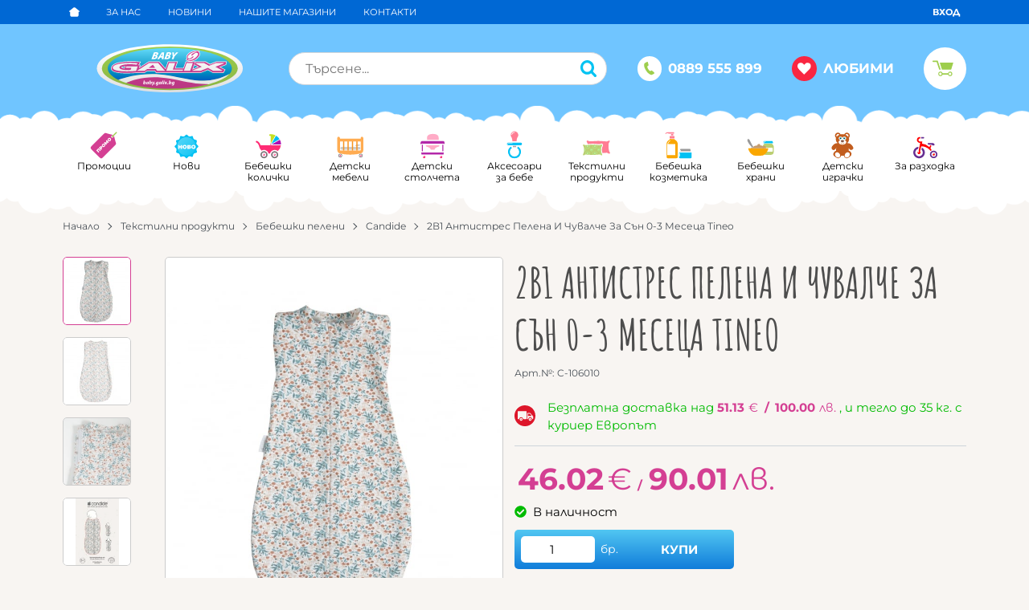

--- FILE ---
content_type: text/html; charset=UTF-8
request_url: https://baby.galix.bg/2v1-antistres-pelena-i-chuvalche-za-san-0-3-meseca-tineo-57432
body_size: 41830
content:
        <!DOCTYPE html>
        <html lang="bg" translate="no" data-theme="themes/galix/" data-urlbase="/">
        <head>
            <base href="https://baby.galix.bg/">
            <title>2В1 Антистрес Пелена И Чувалче За Сън 0-3 Месеца Tineo | ...</title>
            <meta charset="UTF-8">
            <meta name="description" content="Антистрес пелена и чувалче за сън от 0-3 месеца.  Тази колекция е проектирана в смесени цветове, който ще се впишат идеално в декоративния свят на вашите бе ...">
            <meta name="viewport" content="width=device-width, initial-scale=1.0, minimum-scale=1.0, maximum-scale=2.0, viewport-fit=cover">
                        <meta name="google" content="notranslate">
                        <meta name="google-site-verification" content="GogYZfULC0QNvHZxaXuFWbGf7haXxKf0F68ifnClgp0">
                        <meta name="keywords" content="2в1 антистрес пелена и чувалче за сън 0-3 месеца tineo">
                        <meta name="robots" content="index, follow">
                        <link rel="canonical" href="https://baby.galix.bg/2v1-antistres-pelena-i-chuvalche-za-san-0-3-meseca-tineo-57432">
                    <link rel="preload" href="https://baby.galix.bg/fonts/amatic_sc_cyrilic_bold.woff2" as="font" type="font/woff2" crossorigin>
        <link rel="preload" href="https://baby.galix.bg/fonts/amatic_sc_latin_bold.woff2" as="font" type="font/woff2" crossorigin>
                    <link rel="preload" href="https://baby.galix.bg/themes/galix/vendor.540.css" as="style" type="text/css">
            <link rel="preload" href="https://baby.galix.bg/themes/galix/main.540.css" as="style" type="text/css">
            <link rel="preload" href="https://baby.galix.bg/themes/galix/vendor.540.js" as="script" type="text/javascript">
            <link rel="preload" href="https://baby.galix.bg/themes/galix/main.540.js" as="script" type="text/javascript">
            <link rel="stylesheet" type="text/css" href="https://baby.galix.bg/themes/galix/vendor.540.css">
            <link rel="stylesheet" type="text/css" href="https://baby.galix.bg/themes/galix/main.540.css">
                        <link rel="apple-touch-icon" href="https://baby.galix.bg/resources/apple-touch-icon.png">
                                        <link rel="icon" type="image/ico" href="https://baby.galix.bg/resources/favicon.ico">
                                        <link rel="icon" type="image/png" sizes="64x64" href="https://baby.galix.bg/resources/favicon64.png">
                    <link rel="alternate" type="application/rss+xml" title="Baby.Galix.bg RSS feed"
            href="/rss_feed/view/1" />
                    <meta property="og:type" content="website">
            <meta property="og:title" content="2В1 Антистрес Пелена И Чувалче За Сън 0-3 Месеца Tineo | Baby.Galix.bg">
            <meta property="og:description" content="Антистрес пелена и чувалче за сън от 0-3 месеца.  Тази колекция е проектирана в смесени цветове, който ще се впишат идеално в декоративния свят на вашите бебешки стаи! Спален чувал, специално предназначен за повиване на бебето! Повиването на бебета е веко">
            <meta property="og:image" content="https://baby.galix.bg/thumbs/3/bebemama-7%2F3275051060106_1.jpg">
            <meta property="og:site_name" content="Baby.Galix.bg">
            <meta property="og:url" content="https://baby.galix.bg/2v1-antistres-pelena-i-chuvalche-za-san-0-3-meseca-tineo-57432">
                                        <meta name="theme-color" content="#0068D4">
                <meta name="msapplication-navbutton-color" content="#0068D4">
                <meta name="apple-mobile-web-app-status-bar-style" content="#0068D4">
                            <meta property="fb:app_id" content="2660836530743755">
                            <script>
                window.mobile_app = 0;
                window.curr = {
                    sign: '€',
                    signPos: '1',
                    signSep: ' ',
                    rate: '1',
                    code: 'EUR',
                };
                window.lang={"add_to_wishlist":"Добави в любими","are_you_sure":"Сигурни ли сте?","categories":"Категории","choose_option":"Моля изберете опция!","close_all":"Затвори всички","dropzone_cancel_upload":"Отмяна на качването","dropzone_cancelupload_confirmation":"Сигурни ли сте, че искате да отмените това качване?","dropzone_default_message":"Прикачи снимка","dropzone_fallback_message":"Вашият браузър не поддържа качване на файлове чрез плъзгане и пускане.","dropzone_file_too_big":"Файлът е твърде голям ({{filesize}}MiB). Максимален размер: {{maxFilesize}}MiB.","dropzone_invalid_file_type":"Не можете да качвате файлове от този тип.","dropzone_max_files_exceeded":"Не можете да качвате повече файлове.","dropzone_response_error":"Сървърът отговори с код {{statusCode}}.","dropzone_upload_canceled":"Качването е отменено.","from":"От","incorrect_email":"Уверете се, че ел. пощата ви е въведена правилно!","incorrect_phone":"Уверете се, че телефонът ви е въведен правилно!","open_all":"Отвори всички","outstock_short":"Неналичен","please_choose_variant":"Моля изберете вариант!","please_fill":"Моля попълнете!","promo_valid":"Валидност на промоцията","range_from":"От","remove_from_wishlist":"Премахни от любими","search_empty_msg":"Моля въведете текст в полето за търсене!","see_less":"Виж по-малко","show_less_filters":"Покажи по-малко филтри","show_more_filters":"Покажи още филтри","wishlist_added":"Продуктът беше добавен успешно във Вашият списък с любими.","wishlist_removed":"Продуктът беше премахнат успешно от Вашият списък с любими."};            </script>
                    </head>
        <body id="product"
            class=" horizontal-menu">
                    <header class="js-header header">
                <div class="js-mainMenu menu display-mobile">
            <div class="menu__main">            <div class="menu__item  menu__item--flag-73">
                                <a class="menu__cat menu__cat--has-icon"
                    href="/promocii"
                    title="Промоции"
                     data-type="promo">
                                            <svg class="svg svg--promo-products"
                            aria-label="promo-products" role="img">
                            <use xlink:href="#svg-promo-products"></use>
                        </svg>
                    Промоции                </a>
                            </div>
                        <div class="menu__item  menu__item--flag-3">
                                <a class="menu__cat menu__cat--has-icon"
                    href="/novi-produkti"
                    title="Нови"
                     data-type="new">
                                            <svg class="svg svg--new-products"
                            aria-label="new-products" role="img">
                            <use xlink:href="#svg-new-products"></use>
                        </svg>
                    Нови                </a>
                            </div>
                        <div class="cats-menu__item">
                <div class="cats-menu__holder cats-menu__holder--closed">
                                        <a class="cats-menu__cat cats-menu__cat--has-icon" href="/detski-kolichki/landing" title="Бебешки колички"><svg xmlns="http://www.w3.org/2000/svg" viewBox="0 0 47 50"><title>category</title><path d="M28.39,23.4l14.79-8.54a18.34,18.34,0,0,0-6.25-6.25Z" style="fill:#00bdf3"/><path d="M29.18,24.26h16.6a18.16,18.16,0,0,0-2-8.4Z" style="fill:#ae0fb1"/><path d="M35.93,8.07a18.17,18.17,0,0,0-4.67-1.66l-.1,0a13,13,0,0,0-5.22-.3,1.52,1.52,0,0,0,.44,3A9.66,9.66,0,0,1,27.53,9V22.62Z" style="fill:#c5e021"/><path d="M9.15,42.51a6.34,6.34,0,1,1,6.34,6.34A6.34,6.34,0,0,1,9.15,42.51Zm25.28,6.34a6.34,6.34,0,1,0-6.34-6.34A6.34,6.34,0,0,0,34.44,48.85Z" style="fill:#7d7177"/><circle cx="15.49" cy="42.51" r="3.82" style="fill:#fff"/><circle cx="34.44" cy="42.51" r="3.82" style="fill:#fff"/><path d="M27.56,25.25a1.09,1.09,0,1,1,1.09-1.09A1.09,1.09,0,0,1,27.56,25.25ZM11,35.28a8.49,8.49,0,0,1,12.71,5.06c.72,0,1.47.08,2.25.08h.22A8.5,8.5,0,0,1,40,36.09a16.08,16.08,0,0,0,5.58-10.44H9.37c-1.56-4.89-4.21-6.83-6.22-7.6a1.52,1.52,0,1,0-1.08,2.83c1.91.73,3.41,2.66,4.37,5.58A16.26,16.26,0,0,0,11,35.28Zm4.48,9.05a1.82,1.82,0,1,0-1.82-1.82A1.82,1.82,0,0,0,15.49,44.33Zm18.94,0a1.82,1.82,0,1,0-1.82-1.82A1.82,1.82,0,0,0,34.44,44.33Z" style="fill:#ff2c75"/><circle cx="14.58" cy="41.6" r="0.91" style="fill:#fff"/><circle cx="33.66" cy="41.73" r="1.04" style="fill:#fff"/></svg>Бебешки колички</a>
                                            <span class="cats-menu__arrow js-toggle-cats js-load-listcats" data-id="1" data-type="categoryList"></span>
                                    </div>
                            </div>
                        <div class="cats-menu__item">
                <div class="cats-menu__holder cats-menu__holder--closed">
                                        <a class="cats-menu__cat cats-menu__cat--has-icon" href="/koshari-i-legla/landing" title="Детски мебели"><svg xmlns="http://www.w3.org/2000/svg" viewBox="0 0 53 50"><title>category</title><path d="M44.94,31.9a2,2,0,0,1-2,2H9.7a2,2,0,0,1-2-2V30.69a2,2,0,0,1,2-2H42.94a2,2,0,0,1,2,2Zm-9.62-5.38c.2.51,1.26,1,2.36,1l4.74-.59c1.06-.28,2-.91,2.17-1.38S43,24,41.94,24l-3.4.19C37.48,24.46,35.13,26,35.33,26.53Z" style="fill:#ccc"/><path d="M14.79,36.15H12.52V17.9h2.27ZM23.13,17.9H20.85V36.15h2.27Zm8.34,0H29.19V36.15h2.27Zm8.34,0H37.53V36.15H39.8Z" style="fill:#f7931e"/><path d="M42.35,45.27a3.58,3.58,0,1,1,3.58,3.58A3.58,3.58,0,0,1,42.35,45.27ZM7.27,48.85a3.58,3.58,0,1,0-3.58-3.58A3.58,3.58,0,0,0,7.27,48.85Z" style="fill:#6a6b6d"/><path d="M43.46,45.27a2.47,2.47,0,1,1,2.47,2.47A2.47,2.47,0,0,1,43.46,45.27ZM7.27,47.74A2.47,2.47,0,1,0,4.8,45.27,2.47,2.47,0,0,0,7.27,47.74Z" style="fill:#fff"/><path d="M44.56,45.27a1.36,1.36,0,1,1,1.36,1.36A1.36,1.36,0,0,1,44.56,45.27ZM7.27,46.63a1.36,1.36,0,1,0-1.36-1.36A1.36,1.36,0,0,0,7.27,46.63Z" style="fill:#ff2c77"/><path d="M5.91,44.52a.61.61,0,1,1,.61.61A.61.61,0,0,1,5.91,44.52Zm39.26.61a.61.61,0,1,0-.61-.61A.61.61,0,0,0,45.17,45.14Z" style="fill:#fff"/><path d="M48.14,9.61a2.5,2.5,0,0,0-2.5,2.5v1.31l-.5,0h-38l-.5,0V12.11a2.5,2.5,0,1,0-5,0V34.88a6.68,6.68,0,0,0,4.7,6.23,78.34,78.34,0,0,0,19.78,2.3,78.36,78.36,0,0,0,19.78-2.3,6.68,6.68,0,0,0,4.7-6.23V12.11A2.5,2.5,0,0,0,48.14,9.61Zm-41,8.79h38a.51.51,0,0,1,.5.5v16a1.44,1.44,0,0,1-.27.73H7a1.44,1.44,0,0,1-.27-.73v-16A.51.51,0,0,1,7.18,18.4Z" style="fill:#ffac51"/></svg>Детски мебели</a>
                                            <span class="cats-menu__arrow js-toggle-cats js-load-listcats" data-id="2" data-type="categoryList"></span>
                                    </div>
                            </div>
                        <div class="cats-menu__item">
                <div class="cats-menu__holder cats-menu__holder--closed">
                                        <a class="cats-menu__cat cats-menu__cat--has-icon" href="/stolcheta/landing" title="Детски столчета"><svg xmlns="http://www.w3.org/2000/svg" viewBox="0 0 46 50"><title>category</title><path d="M42.48,42.12H3.53l-.65-3.46H43.13ZM5.8,24.8H4.07V36.6H5.8Zm36.35,0H40.42V36.6h1.73ZM1.58,24.26c.47-1,1.95-1.3,2.81-1.3H42c1.73,0,2.17.22,2.6,1.3,0-2.6.22-6.06-3.25-6.06H5C1.81,18.2,1.58,21.36,1.58,24.26Z" style="fill:#b328a9"/><path d="M19.93,33.45c-1.14-4.26-6.84-5-7.86-5.52s-.72-2.16-.72-2.16H35.16s.3,1.68-.72,2.16-6.72,1.26-7.86,5.52ZM13.21,15.92H33.9V12.09c0-1.08-.12-6.6-10.26-6.6s-10.38,5.7-10.38,6.6S13.21,15.92,13.21,15.92Z" style="fill:#ffabc6"/><path d="M5.91,46.63a2.22,2.22,0,1,1,2.22,2.22A2.22,2.22,0,0,1,5.91,46.63Zm32.36,2.22A2.22,2.22,0,1,0,36,46.63,2.22,2.22,0,0,0,38.26,48.85Z" style="fill:#fc2b76"/><circle cx="7.02" cy="45.52" r="1.11" style="fill:#fff"/><circle cx="37.15" cy="45.52" r="1.11" style="fill:#fff"/></svg>Детски столчета</a>
                                            <span class="cats-menu__arrow js-toggle-cats js-load-listcats" data-id="3" data-type="categoryList"></span>
                                    </div>
                            </div>
                        <div class="cats-menu__item">
                <div class="cats-menu__holder cats-menu__holder--closed">
                                        <a class="cats-menu__cat cats-menu__cat--has-icon" href="/aksesoari/landing" title="Аксесоари за бебе"><svg xmlns="http://www.w3.org/2000/svg" viewBox="0 0 30 50"><title>category</title><path d="M3.86,25.63a2.27,2.27,0,0,1,0-4.55H26.11a2.27,2.27,0,0,1,0,4.55ZM15,48.85a11.34,11.34,0,0,0,6.3-20.78l-1.6,2.58a8.32,8.32,0,1,1-9.39,0l-1.6-2.58A11.34,11.34,0,0,0,15,48.85Z" style="fill:#00c1f5"/><rect x="12.08" y="26.77" width="5.82" height="2.25" style="fill:#a9a3a7"/><path d="M8.26,7.58A6.73,6.73,0,1,1,20.06,12c-1.18,2.4-1.37,6.71-1.37,6.71h-7.4S11.09,14.39,9.92,12A6.69,6.69,0,0,1,8.26,7.58Z" style="fill:#ff7d93"/><path d="M3,24.1a.5.5,0,0,1-.5-.5A1.7,1.7,0,0,1,4.22,22h6.84a.5.5,0,0,1,0,1H4.22a.7.7,0,0,0-.74.62A.5.5,0,0,1,3,24.1ZM10.64,6.69a4.73,4.73,0,0,1,4.54-3.44.5.5,0,0,0,0-1,5.73,5.73,0,0,0-5.5,4.17A.5.5,0,0,0,10,7l.14,0A.5.5,0,0,0,10.64,6.69Z" style="fill:#fff"/></svg>Аксесоари за бебе</a>
                                            <span class="cats-menu__arrow js-toggle-cats js-load-listcats" data-id="4" data-type="categoryList"></span>
                                    </div>
                            </div>
                        <div class="cats-menu__item">
                <div class="cats-menu__holder cats-menu__holder--closed">
                                        <a class="cats-menu__cat cats-menu__cat--has-icon" href="/tekstilni-produkti/landing" title="Текстилни продукти"><svg xmlns="http://www.w3.org/2000/svg" viewBox="0 0 64 50"><title>category</title><path d="M61.43,40.33c-1.1-1.72-2-6.08-2-10.39s-.12-7.3.64-9.19c.94-2.34,3.16-3.72,1.89-5s-3.21.2-4.92,1C54.74,17.81,43.75,16,36,16S17.33,17.68,15,16.58c-1.71-.8-3.75-2.2-5-.88s.63,4.08,1.25,5.17a8.55,8.55,0,0,1,.7,2.31l1.36-.14c3.08-.32,6.56-.67,9.76-.67,3,0,6.37.28,9.31.53,2.29.19,4.45.37,5.94.37a6,6,0,0,0,1.41-.1l.51-.25a7.1,7.1,0,0,1,3.14-1A3.63,3.63,0,0,1,46,23.11c2.07,2.16.24,5.22-.54,6.52l-.17.28a20.5,20.5,0,0,0-.78,6.39c0,3.49.72,6.49,1.25,7.35,6.83-.4,9.71-1,11.19-.35,1.11.51,3.45,2.52,4.87,1.72S62.53,42.05,61.43,40.33Z" style="fill:#ff7d93"/><path d="M40.34,47.28c.91.42,2.83,2.07,4,1.42s.55-2.44-.35-3.86-1.6-5-1.6-8.54.54-6.54,1.05-7.44,2.07-3.17,1-4.25-2.49-.1-3.89.55c-1.93.9-10.62-.62-17.54-.62s-15.58,1.77-17.52.87c-1.41-.66-2.78-1.89-3.82-.8s.52,3.35,1,4.25,1.05,3.9,1.05,7.44-.7,7.12-1.6,8.54S.65,48,1.82,48.7s3.09-1,4-1.42c1.67-.77,5.8.51,17.38.51S38.66,46.51,40.34,47.28Z" style="fill:#bbcf72"/><path d="M26.22,24.7l-.32-.08.34,0ZM16.09,46.88a2.14,2.14,0,0,0-.44-2.67,2.14,2.14,0,0,0-2.1-3.63,2.14,2.14,0,0,0-4.19,0,2.14,2.14,0,0,0-2.1,3.63,2.14,2.14,0,0,0-.44,2.67,2.06,2.06,0,0,0,.14.18h.65a1.61,1.61,0,0,1-.36-.41,1.64,1.64,0,0,1,.34-2L8,44.2l-.43-.38A1.64,1.64,0,0,1,9.2,41l.54.18.11-.56a1.64,1.64,0,0,1,3.21,0l.11.56.54-.18a1.64,1.64,0,0,1,1.61,2.78l-.43.38.43.38a1.64,1.64,0,0,1-1.61,2.78l-.54-.18-.05.26,2.28.15A2.11,2.11,0,0,0,16.09,46.88Zm-4.63-1A1.68,1.68,0,1,0,9.78,44.2,1.68,1.68,0,0,0,11.46,45.88Zm21.48,1a2.14,2.14,0,0,0-.44-2.67,2.14,2.14,0,0,0-2.1-3.63,2.14,2.14,0,0,0-4.19,0,2.14,2.14,0,0,0-2.1,3.63,2.14,2.14,0,0,0-.44,2.67,2.11,2.11,0,0,0,1.09.91l1.94,0v0l-.11-.56-.54.18a1.63,1.63,0,0,1-.52.09,1.64,1.64,0,0,1-1.08-2.87l.43-.38-.43-.38A1.64,1.64,0,0,1,26.06,41l.54.18.11-.56a1.64,1.64,0,0,1,3.21,0l.11.56.54-.18a1.64,1.64,0,0,1,1.61,2.78l-.43.38.43.38a1.64,1.64,0,0,1-1.61,2.78L30,47.18l-.09.46,2.44-.14A2.1,2.1,0,0,0,32.94,46.88ZM30,44.2a1.68,1.68,0,1,0-1.68,1.68A1.68,1.68,0,0,0,30,44.2Zm14.24,4.53a1.62,1.62,0,0,1-.67-1l-.11-.56-.54.18a1.63,1.63,0,0,1-.52.09,1.64,1.64,0,0,1-1.08-2.87l.43-.38-.43-.38A1.62,1.62,0,0,1,42.79,41c0-.18-.06-.36-.09-.54l-.31,0A2.14,2.14,0,0,0,41,44.2a2.14,2.14,0,0,0,2.1,3.63,2.13,2.13,0,0,0,.5,1A1.36,1.36,0,0,0,44.23,48.73Zm-.7-4.88a1.67,1.67,0,0,0,1,1.87,8.77,8.77,0,0,0-.49-.89A5.74,5.74,0,0,1,43.53,43.86ZM7.27,28.32A2.14,2.14,0,0,0,9.36,32a2.14,2.14,0,0,0,4.19,0,2.14,2.14,0,0,0,2.1-3.63,2.14,2.14,0,0,0,.44-2.67,2.1,2.1,0,0,0-.61-.65l-1.05.1a1.62,1.62,0,0,1,.89,2.84l-.43.38.43.38a1.64,1.64,0,0,1-1.61,2.78l-.54-.18-.11.56a1.64,1.64,0,0,1-3.21,0l-.11-.56-.54.18A1.64,1.64,0,0,1,7.6,28.7L8,28.32l-.43-.38a1.64,1.64,0,0,1-.34-2,1.6,1.6,0,0,1,.18-.24l-.61,0h0A2.14,2.14,0,0,0,7.27,28.32Zm6.4-3.14-.51.05,0,.11Zm-2.2,1.46a1.68,1.68,0,1,0,1.68,1.68A1.68,1.68,0,0,0,11.46,26.65Zm14.08-2.07h-.1l.46,0A2.14,2.14,0,0,0,25.53,24.58Zm-1.85,1.07a2.14,2.14,0,0,0,.44,2.67A2.14,2.14,0,0,0,26.22,32a2.14,2.14,0,0,0,4.19,0,2.14,2.14,0,0,0,2.1-3.63,2.14,2.14,0,0,0,.44-2.67,2.1,2.1,0,0,0-.5-.57l-2.51-.21.09.47.54-.18a1.64,1.64,0,0,1,1.61,2.78l-.43.38.43.38a1.64,1.64,0,0,1-1.61,2.78L30,31.3l-.11.56a1.64,1.64,0,0,1-3.21,0l-.11-.56-.54.18a1.64,1.64,0,0,1-1.61-2.78l.43-.38-.43-.38a1.64,1.64,0,0,1,1.61-2.78l.54.18.11-.56s0-.09.05-.13l-.52,0,0,.06-.32-.08-.46,0A2.13,2.13,0,0,0,23.68,25.65Zm3,2.67a1.68,1.68,0,1,0,1.68-1.68A1.68,1.68,0,0,0,26.64,28.32Zm15.75-3.74A2.14,2.14,0,0,0,41,28.32a2.14,2.14,0,0,0,1.41,3.74l.27,0c0-.18,0-.36.07-.53a1.62,1.62,0,0,1-.34.06,1.64,1.64,0,0,1-1.08-2.87l.43-.38-.43-.38a1.64,1.64,0,0,1,1.61-2.78l.54.18.11-.56a1.6,1.6,0,0,1,.26-.58,1.58,1.58,0,0,0-.54-.08,2.11,2.11,0,0,0-.21.56A2.13,2.13,0,0,0,42.39,24.58Zm1.1,3.74a1.66,1.66,0,0,0,0,.37,13.49,13.49,0,0,0,1-1.92A1.67,1.67,0,0,0,43.49,28.32ZM5.34,38.6a1.41,1.41,0,0,0,1.38-2.4,1.41,1.41,0,0,0-1.38-2.4A1.41,1.41,0,0,0,4,32.67a1.38,1.38,0,0,0-.37.07c0,.16,0,.33,0,.5A.9.9,0,0,1,4,33.17a.91.91,0,0,1,.89.73l.11.56.54-.18a.91.91,0,0,1,.89,1.55L6,36.2l.43.38a.91.91,0,0,1-.89,1.55L5,37.94l-.11.56a.91.91,0,0,1-.89.73.9.9,0,0,1-.33-.07c0,.17,0,.33-.06.5a1.39,1.39,0,0,0,.39.07A1.41,1.41,0,0,0,5.34,38.6Zm0-2.4A1.37,1.37,0,0,0,4,34.84l-.21,0c0,.47,0,.95,0,1.44s0,.83,0,1.25l.21,0A1.37,1.37,0,0,0,5.32,36.2Zm17.94,0a1.41,1.41,0,0,1-1.38,2.4,1.41,1.41,0,0,1-2.77,0,1.41,1.41,0,0,1-1.38-2.4,1.41,1.41,0,0,1,1.38-2.4,1.41,1.41,0,0,1,2.77,0,1.41,1.41,0,0,1,1.38,2.4Zm-.33.38-.43-.38.43-.38A.91.91,0,0,0,22,34.28l-.54.18-.11-.56a.91.91,0,0,0-1.79,0l-.11.56L19,34.28a.91.91,0,0,0-.89,1.55l.43.38-.43.38A.91.91,0,0,0,19,38.13l.54-.18.11.56a.91.91,0,0,0,1.79,0l.11-.56.54.18a.91.91,0,0,0,.89-1.55ZM20.5,34.84a1.37,1.37,0,1,0,1.37,1.37A1.37,1.37,0,0,0,20.5,34.84ZM40.09,38a1.41,1.41,0,0,1-1.67.63,1.41,1.41,0,0,1-2.77,0,1.41,1.41,0,0,1-1.38-2.4,1.41,1.41,0,0,1,1.38-2.4,1.41,1.41,0,0,1,2.77,0,1.41,1.41,0,0,1,1.38,2.4A1.41,1.41,0,0,1,40.09,38Zm-.62-1.39L39,36.2l.43-.38a.91.91,0,0,0-.89-1.55l-.54.18-.11-.56a.91.91,0,0,0-1.79,0l-.11.56-.54-.18a.91.91,0,0,0-.89,1.55l.43.38-.43.38a.91.91,0,0,0,.89,1.55l.54-.18.11.56a.91.91,0,0,0,1.79,0l.11-.56.54.18a.91.91,0,0,0,.89-1.55ZM37,34.84A1.37,1.37,0,1,0,38.4,36.2,1.37,1.37,0,0,0,37,34.84Z" style="fill:#b1ffa7"/></svg>Текстилни продукти</a>
                                            <span class="cats-menu__arrow js-toggle-cats js-load-listcats" data-id="7" data-type="categoryList"></span>
                                    </div>
                            </div>
                        <div class="cats-menu__item">
                <div class="cats-menu__holder cats-menu__holder--closed">
                                        <a class="cats-menu__cat cats-menu__cat--has-icon" href="/kozmetika/landing" title="Бебешка козметика"><svg xmlns="http://www.w3.org/2000/svg" viewBox="0 0 50 50"><title>category</title><path d="M17,14.5s4.77,3.28,5.77,5.29.9,4.7.9,7V46.17a2.43,2.43,0,0,1-2.39,2.69H6.17a2.43,2.43,0,0,1-2.39-2.69V26.75c0-2.26-.11-5,.9-7s5.77-5.29,5.77-5.29Z" style="fill:#faa700"/><path d="M18,13.61H9.46V9.24H18ZM15.82,5.88H11.65V8.39h4.18ZM1.48,5.21H3.26a1.42,1.42,0,0,1,1.35-1c1.06,0,3.26.92,5.32.92h7.24V2.65H5.53C2.83,2.65,1.48,4.64,1.48,5.21Z" style="fill:#ff7d93"/><path d="M48.27,47.18a1.68,1.68,0,0,1-1.67,1.67H27.67A1.67,1.67,0,0,1,26,47.18V38.55H48.27Z" style="fill:#00c1f3"/><path d="M46.26,36.47H28V33.65A1.67,1.67,0,0,1,29.68,32H44.59a1.68,1.68,0,0,1,1.67,1.67Z" style="fill:#999"/><path d="M7.26,21.15a12.71,12.71,0,0,1,3.13-3.23.5.5,0,1,0-.63-.78A13.26,13.26,0,0,0,6.37,20.7a8.68,8.68,0,0,0-.77,2.72H4.92V43.19h14.2V23.42H6.61A7.58,7.58,0,0,1,7.26,21.15Z" style="fill:#fff"/><path d="M28.85,34.33a1.29,1.29,0,0,0-1.35,1.35v.79a.5.5,0,0,0,1,0v-.79c0-.1,0-.35.35-.35a.5.5,0,0,0,0-1Z" style="fill:#fff"/><path d="M27.4,39.64a.5.5,0,0,0-.5.5v5.19a.5.5,0,0,0,1,0V40.14A.5.5,0,0,0,27.4,39.64Z" style="fill:#fff"/></svg>Бебешка козметика</a>
                                            <span class="cats-menu__arrow js-toggle-cats js-load-listcats" data-id="5" data-type="categoryList"></span>
                                    </div>
                            </div>
                        <div class="cats-menu__item">
                <div class="cats-menu__holder cats-menu__holder--closed">
                                        <a class="cats-menu__cat cats-menu__cat--has-icon" href="/bebeshki-hrani/landing" title="Бебешки храни"><svg xmlns="http://www.w3.org/2000/svg" viewBox="0 0 62 50"><title>category</title><path d="M39.77,22.47a10.5,10.5,0,0,0-1,.61,9.75,9.75,0,0,0-3,7.41c0,4.36.05,10.4.05,10.4s.66,6,6.09,6.09S54,47,54,47s6.09-.36,6.09-6v-13A8.69,8.69,0,0,0,56,22.47Z" style="fill:#bbcf72"/><path d="M57.63,18.21s.81,0,.81.61V21s0,.61-1,.61H38.15a.6.6,0,0,1-.61-.61V18.61a.6.6,0,0,1,.61-.61c0-1.22.81-1.62,2-1.62h16A1.46,1.46,0,0,1,57.63,18.21Z" style="fill:#00c1f3"/><path d="M58.1,38.13a2,2,0,0,1-2,2H39.6a2,2,0,0,1-2-2V33a2,2,0,0,1,2-2H56.1a2,2,0,0,1,2,2ZM39.55,20.54a2.74,2.74,0,0,0,.11-.84A.78.78,0,0,1,40,19l.2,0,.25,0a2.72,2.72,0,0,0,.19-.61c0-.08.17-.19.37-.25h.38a.5.5,0,0,0,0-1H39.81l-.17,1-.49.2c-.27.11-.49,1-.49,1.39a3,3,0,0,0,.11.9C38.84,20.68,39.49,20.68,39.55,20.54Z" style="fill:#fff"/><path d="M16.12,48.45a74.1,74.1,0,0,0,9.8.41,98.83,98.83,0,0,0,10.31-.41,23,23,0,0,0,12.18-16H3.83A22.9,22.9,0,0,0,16.12,48.45Z" style="fill:#faa700"/><path d="M9.48,32.41s1.24-3,3.44-1.6a2.44,2.44,0,0,1,1.58-.31s2.51-4.22,5.44-3.34A1.87,1.87,0,0,1,22.59,27l.71-.33s1.4-3.41,4.1-3.87,3.11,3.33,3.11,3.33,4.51-.08,5.5,2c2.88-1.64,8.06-1.61,6.73,4.22Z" style="fill:#c69c6d"/><path d="M12.49,30.59a2.67,2.67,0,0,1,.42.22,2.44,2.44,0,0,1,1.58-.31,10.38,10.38,0,0,1,.93-1.27,6.61,6.61,0,0,1-.77-.76C13.1,26.6,9.15,18.6,8,16.1s-3.07-4.88-4.78-3.85c-4.68,2.81,5.72,14.76,8.94,18Z" style="fill:#999"/></svg>Бебешки храни</a>
                                            <span class="cats-menu__arrow js-toggle-cats js-load-listcats" data-id="259" data-type="categoryList"></span>
                                    </div>
                            </div>
                        <div class="cats-menu__item">
                <div class="cats-menu__holder cats-menu__holder--closed">
                                        <a class="cats-menu__cat cats-menu__cat--has-icon" href="/igrachki/landing" title="Детски играчки"><svg xmlns="http://www.w3.org/2000/svg" viewBox="0 0 42 50"><title>category</title><path d="M39.46,32.61c2.52-2.51-1.6-7-3.68-8.73s-3.83-1.84-6.53-2a8.42,8.42,0,0,0,3.48-6.59,7.47,7.47,0,0,0-.51-2.69A5.29,5.29,0,1,0,24,6.32a14.66,14.66,0,0,0-6.32,0A5.29,5.29,0,1,0,9.52,12.6,7.47,7.47,0,0,0,9,15.29a8.42,8.42,0,0,0,3.48,6.59c-2.7.16-4.69.55-6.77,2.31S0,29.85,2.28,32.61c3.18,3.91,6.47-.07,7.53-2.24-.16,3-.32,5.24-.32,5.24A8.32,8.32,0,0,0,8,36.13c-.64.32-3.14,2.82-3.36,4.93s.8,3.25,2.24,4.38S11.57,49.28,14,48.8a6,6,0,0,0,4.49-4.65,11,11,0,0,0,2.4,0,11,11,0,0,0,2.4,0,6,6,0,0,0,4.49,4.65c2.4.48,5.61-2.24,7.05-3.37a5.76,5.76,0,0,0,2.24-4.65c-.07-2-2.63-4.4-3.27-4.72s-1.54-.73-1.54-.73-.16-1.92-.32-5C33.13,33,36,36,39.46,32.61Z" style="fill:#c25d1e"/><path d="M26.23,7a3,3,0,1,1,4.84,3.56A11.23,11.23,0,0,0,26.23,7ZM8.93,39.09c-1.71,1.49-1.59,4.43.27,6.57s4.76,2.66,6.47,1.17,1.59-4.43-.27-6.57S10.64,37.6,8.93,39.09Zm17.42,1.17c-1.86,2.14-2,5.08-.27,6.57s4.61,1,6.47-1.17,2-5.08.27-6.57S28.2,38.12,26.34,40.26Zm1.44-20.15c0,2.51-3.1,4.55-6.92,4.55S14,22.62,14,20.11c0-1.61,1.27-3,3.19-3.83a3.17,3.17,0,0,1-3-3,3.24,3.24,0,0,1,3.41-3,3.35,3.35,0,0,1,3.32,2.35,3.34,3.34,0,0,1,3.32-2.35,3.24,3.24,0,0,1,3.41,3,3.17,3.17,0,0,1-3,3C26.51,17.09,27.78,18.5,27.78,20.11ZM15.5,7a3,3,0,1,0-4.84,3.57A11.22,11.22,0,0,1,15.5,7Z" style="fill:#fff"/><path d="M15.61,13.29a1.89,1.89,0,1,1,1.89,1.89A1.89,1.89,0,0,1,15.61,13.29Zm8.63,1.89a1.89,1.89,0,1,0-1.89-1.89A1.9,1.9,0,0,0,24.24,15.18Z" style="fill:#35cee5"/><path d="M16.43,13.29a1.07,1.07,0,1,1,1.07,1.07A1.07,1.07,0,0,1,16.43,13.29Zm7.81,1.07a1.07,1.07,0,1,0-1.07-1.07A1.07,1.07,0,0,0,24.24,14.36Z"/><path d="M17.42,12.72a.64.64,0,1,1,.65.65A.65.65,0,0,1,17.42,12.72Zm7.38.65a.64.64,0,1,0-.65-.65A.64.64,0,0,0,24.81,13.37Z" style="fill:#fff"/><path d="M23.8,17.83a3.18,3.18,0,0,1-2.93,2.8,3.18,3.18,0,0,1-2.93-2.8c0-1.13,1.31-1.29,2.93-1.29S23.8,16.7,23.8,17.83Z" style="fill:#855746"/><path d="M20.87,23.44A4,4,0,0,1,17.81,22a.5.5,0,0,1,.76-.65,3,3,0,0,0,4.6,0,.5.5,0,0,1,.76.65A4,4,0,0,1,20.87,23.44Z" style="fill:#db9d65"/></svg>Детски играчки</a>
                                            <span class="cats-menu__arrow js-toggle-cats js-load-listcats" data-id="6" data-type="categoryList"></span>
                                    </div>
                            </div>
                        <div class="cats-menu__item">
                <div class="cats-menu__holder cats-menu__holder--closed">
                                        <a class="cats-menu__cat cats-menu__cat--has-icon" href="/za-razhodka/landing" title="За разходка"><svg xmlns="http://www.w3.org/2000/svg" viewBox="0 0 47 50"><title>category</title><circle cx="38.37" cy="41.99" r="2.12" style="fill:red"/><path d="M34.36,26.4l-2.11-.81s-.78,2.07-1,2.5-1,.67-1.76-.06a18.91,18.91,0,0,0-11.92-5.2L18.28,19a29.43,29.43,0,0,1-4.41-.08c-1.53-.27-2.44-1-2.44-2.58,0-2.22,1.46-2.77,3.19-2.77V11.09c-3.14,0-6,.71-6,5.38s5.74,5.08,5.74,5.08L11.63,36a2.76,2.76,0,1,0,2.63.61c.51-2.48,1.37-6.68,1.55-7.4.26-1,1-1.65,1.63-1.63,10.1.3,15.62,8.3,15.62,8.3s1.14-1,1.79-1.46a27.18,27.18,0,0,0-2.11-3.25Z" style="fill:red"/><path d="M36.25,41A1.09,1.09,0,1,1,37.34,42,1.09,1.09,0,0,1,36.25,41ZM10.91,38.38a1.27,1.27,0,1,0-1.27-1.27A1.27,1.27,0,0,0,10.91,38.38Z" style="fill:#fff"/><path d="M31.64,42a6.73,6.73,0,1,0,6.73-6.74A6.73,6.73,0,0,0,31.64,42Zm2.65,0a4.08,4.08,0,1,1,4.08,4.08A4.08,4.08,0,0,1,34.29,42ZM11.44,28.41l-.77,3.76a6.68,6.68,0,1,0,6,1.31l.78-3.8a10.25,10.25,0,1,1-6-1.28ZM16,13.56V11h4.44c1.35,0,1.38,2.51,0,2.51Zm13.28,8.16H36.3c3.56,0,5.15,4.39,1.61,4.39-2.36,0-2.8-1.58-4.39-1.58H29.38C27.67,24.53,26.57,21.72,29.25,21.72Z" style="fill:#662d91"/></svg>За разходка</a>
                                            <span class="cats-menu__arrow js-toggle-cats js-load-listcats" data-id="11" data-type="categoryList"></span>
                                    </div>
                            </div>
            </div>
        </div>
                <div class="header__top">
            <div class="container d-flex">
                    <nav class="d-flex header__nav mr-auto">
            <a class="font-size-0 header__nav-link header__nav-link--home" href="/">
                <svg class="svg svg--home" aria-label="Home" role="img">
                    <use xlink:href="#svg-home"></use>
                </svg>
                <span>Начало</span>
            </a>
            <a class="header__nav-link" href="/za-nas" title="За Нас">За Нас</a><a class="header__nav-link" href="/novini" title="Новини">Новини</a><a class="header__nav-link" href="/magazini" title="Нашите магазини">Нашите магазини</a><a class="header__nav-link" href="/kontakti" title="Контакти">Контакти</a>        </nav>
                <div class="header__sign-in d-inline-flex align-items-center">
                                <a class="js-modal header__nav-link header__login" href="/user/login">Вход</a>
                            </div>
                    </div>
        </div>
                    <div class="header__head horizontal">
                            <div class="container d-flex header__buttons">
                        <div class="header__logo d-inline-flex col-4 col-lg-3 pr-2">
                        <a href="/" class="header__logo-link">
                <img class="header__logo-img"
                    src="https://baby.galix.bg/resources/babygalix-logo-04.svg" width="72" height="72" alt="Baby.Galix.bg"
                    fetchpriority="high" />
                            </a>
                    </div>
                    <form class="js-searchForm header__search-form mr-lg-2 mr-xl-5"
                    data-ajax="/search/ajax/12"
                    action="/search/static/12"
                    method="post">
                                <input class="js-searchField header__search-bar" type="search" name="search"
                        value=""
                        placeholder="Търсене..." autocomplete="off" />
                <button type="submit" class="d-flex header__search-btn js-openSearch">
                    <svg class="svg svg--search m-auto" aria-label="search" role="img">
                        <use xlink:href="#svg-search"></use>
                    </svg>
                </button>
                            </form>
                        <a class="header__tel mr-lg-2 mr-xl-5" href="tel:0889555899" >
                <span class="header__tel-icon ">
                    <svg class="svg svg--phone" aria-label="Phone" role="img">
                        <use xlink:href="#svg-phone"></use>
                    </svg>
                </span>
                <div class="header__tel-text ml-1">
                                        <span>0889 555 899</span>
                                                        </div>
            </a>
                        <a class="js-wishlist header__wishlist mr-lg-2 mr-xl-5" href="/wishlist">
                <span class="header__wishlist-icon">
                    <svg class="svg svg--heart" aria-label="Heart" role="img">
                        <use xlink:href="#svg-heart"></use>
                    </svg>
                </span>
                <span class="header__wishlist-text ml-1">Любими</span>
                <span class="js-wishlist-dot header__wishlist-dot u-hide">
                    0                </span>
            </a>
                    <div class="js-header-cart-load header__cart">
            <a class="js-cart header__cart-link" href="/">
                <svg class="svg svg--shopping-cart" aria-label="Shopping Cart" role="img">
                    <use xlink:href="#svg-shopping-cart"></use>
                </svg>
                <span class="js-cart-count header__cart-dot dot hide"></span>
            </a>
        </div>
                    <button aria-label="Main navigation" class="ml-1 ml-sm-2 d-lg-none js-triggerMenu hamburger hamburger--spin" type="button" data-type="mobile">
                <span class="hamburger-box"><span class="hamburger-inner"></span></span>
            </button>
                            </div>
                        <div class="header__horizontal-menu-container">        <div class="container display-desktop">
            <div class="js-horizontalMenu js-desktopMainmenu menu menu--horizontal">
                <div class="menu__main">            <div class="menu__item  menu__item--flag-73">
                                <a class="menu__cat menu__cat--has-icon"
                    href="/promocii"
                    title="Промоции"
                     data-type="promo">
                                            <svg class="svg svg--promo-products"
                            aria-label="promo-products" role="img">
                            <use xlink:href="#svg-promo-products"></use>
                        </svg>
                    Промоции                </a>
                            </div>
                        <div class="menu__item  menu__item--flag-3">
                                <a class="menu__cat menu__cat--has-icon"
                    href="/novi-produkti"
                    title="Нови"
                     data-type="new">
                                            <svg class="svg svg--new-products"
                            aria-label="new-products" role="img">
                            <use xlink:href="#svg-new-products"></use>
                        </svg>
                    Нови                </a>
                            </div>
                        <div class="menu__item">
                <a class="menu__cat menu__cat--has-icon"
                    title="Бебешки колички"
                    href="/detski-kolichki/landing"
                    data-id="1"
                    data-type="category"><svg xmlns="http://www.w3.org/2000/svg" viewBox="0 0 47 50"><title>category</title><path d="M28.39,23.4l14.79-8.54a18.34,18.34,0,0,0-6.25-6.25Z" style="fill:#00bdf3"/><path d="M29.18,24.26h16.6a18.16,18.16,0,0,0-2-8.4Z" style="fill:#ae0fb1"/><path d="M35.93,8.07a18.17,18.17,0,0,0-4.67-1.66l-.1,0a13,13,0,0,0-5.22-.3,1.52,1.52,0,0,0,.44,3A9.66,9.66,0,0,1,27.53,9V22.62Z" style="fill:#c5e021"/><path d="M9.15,42.51a6.34,6.34,0,1,1,6.34,6.34A6.34,6.34,0,0,1,9.15,42.51Zm25.28,6.34a6.34,6.34,0,1,0-6.34-6.34A6.34,6.34,0,0,0,34.44,48.85Z" style="fill:#7d7177"/><circle cx="15.49" cy="42.51" r="3.82" style="fill:#fff"/><circle cx="34.44" cy="42.51" r="3.82" style="fill:#fff"/><path d="M27.56,25.25a1.09,1.09,0,1,1,1.09-1.09A1.09,1.09,0,0,1,27.56,25.25ZM11,35.28a8.49,8.49,0,0,1,12.71,5.06c.72,0,1.47.08,2.25.08h.22A8.5,8.5,0,0,1,40,36.09a16.08,16.08,0,0,0,5.58-10.44H9.37c-1.56-4.89-4.21-6.83-6.22-7.6a1.52,1.52,0,1,0-1.08,2.83c1.91.73,3.41,2.66,4.37,5.58A16.26,16.26,0,0,0,11,35.28Zm4.48,9.05a1.82,1.82,0,1,0-1.82-1.82A1.82,1.82,0,0,0,15.49,44.33Zm18.94,0a1.82,1.82,0,1,0-1.82-1.82A1.82,1.82,0,0,0,34.44,44.33Z" style="fill:#ff2c75"/><circle cx="14.58" cy="41.6" r="0.91" style="fill:#fff"/><circle cx="33.66" cy="41.73" r="1.04" style="fill:#fff"/></svg>Бебешки колички</a>
                            </div>
                        <div class="menu__item">
                <a class="menu__cat menu__cat--has-icon"
                    title="Детски мебели"
                    href="/koshari-i-legla/landing"
                    data-id="2"
                    data-type="category"><svg xmlns="http://www.w3.org/2000/svg" viewBox="0 0 53 50"><title>category</title><path d="M44.94,31.9a2,2,0,0,1-2,2H9.7a2,2,0,0,1-2-2V30.69a2,2,0,0,1,2-2H42.94a2,2,0,0,1,2,2Zm-9.62-5.38c.2.51,1.26,1,2.36,1l4.74-.59c1.06-.28,2-.91,2.17-1.38S43,24,41.94,24l-3.4.19C37.48,24.46,35.13,26,35.33,26.53Z" style="fill:#ccc"/><path d="M14.79,36.15H12.52V17.9h2.27ZM23.13,17.9H20.85V36.15h2.27Zm8.34,0H29.19V36.15h2.27Zm8.34,0H37.53V36.15H39.8Z" style="fill:#f7931e"/><path d="M42.35,45.27a3.58,3.58,0,1,1,3.58,3.58A3.58,3.58,0,0,1,42.35,45.27ZM7.27,48.85a3.58,3.58,0,1,0-3.58-3.58A3.58,3.58,0,0,0,7.27,48.85Z" style="fill:#6a6b6d"/><path d="M43.46,45.27a2.47,2.47,0,1,1,2.47,2.47A2.47,2.47,0,0,1,43.46,45.27ZM7.27,47.74A2.47,2.47,0,1,0,4.8,45.27,2.47,2.47,0,0,0,7.27,47.74Z" style="fill:#fff"/><path d="M44.56,45.27a1.36,1.36,0,1,1,1.36,1.36A1.36,1.36,0,0,1,44.56,45.27ZM7.27,46.63a1.36,1.36,0,1,0-1.36-1.36A1.36,1.36,0,0,0,7.27,46.63Z" style="fill:#ff2c77"/><path d="M5.91,44.52a.61.61,0,1,1,.61.61A.61.61,0,0,1,5.91,44.52Zm39.26.61a.61.61,0,1,0-.61-.61A.61.61,0,0,0,45.17,45.14Z" style="fill:#fff"/><path d="M48.14,9.61a2.5,2.5,0,0,0-2.5,2.5v1.31l-.5,0h-38l-.5,0V12.11a2.5,2.5,0,1,0-5,0V34.88a6.68,6.68,0,0,0,4.7,6.23,78.34,78.34,0,0,0,19.78,2.3,78.36,78.36,0,0,0,19.78-2.3,6.68,6.68,0,0,0,4.7-6.23V12.11A2.5,2.5,0,0,0,48.14,9.61Zm-41,8.79h38a.51.51,0,0,1,.5.5v16a1.44,1.44,0,0,1-.27.73H7a1.44,1.44,0,0,1-.27-.73v-16A.51.51,0,0,1,7.18,18.4Z" style="fill:#ffac51"/></svg>Детски мебели</a>
                            </div>
                        <div class="menu__item">
                <a class="menu__cat menu__cat--has-icon"
                    title="Детски столчета"
                    href="/stolcheta/landing"
                    data-id="3"
                    data-type="category"><svg xmlns="http://www.w3.org/2000/svg" viewBox="0 0 46 50"><title>category</title><path d="M42.48,42.12H3.53l-.65-3.46H43.13ZM5.8,24.8H4.07V36.6H5.8Zm36.35,0H40.42V36.6h1.73ZM1.58,24.26c.47-1,1.95-1.3,2.81-1.3H42c1.73,0,2.17.22,2.6,1.3,0-2.6.22-6.06-3.25-6.06H5C1.81,18.2,1.58,21.36,1.58,24.26Z" style="fill:#b328a9"/><path d="M19.93,33.45c-1.14-4.26-6.84-5-7.86-5.52s-.72-2.16-.72-2.16H35.16s.3,1.68-.72,2.16-6.72,1.26-7.86,5.52ZM13.21,15.92H33.9V12.09c0-1.08-.12-6.6-10.26-6.6s-10.38,5.7-10.38,6.6S13.21,15.92,13.21,15.92Z" style="fill:#ffabc6"/><path d="M5.91,46.63a2.22,2.22,0,1,1,2.22,2.22A2.22,2.22,0,0,1,5.91,46.63Zm32.36,2.22A2.22,2.22,0,1,0,36,46.63,2.22,2.22,0,0,0,38.26,48.85Z" style="fill:#fc2b76"/><circle cx="7.02" cy="45.52" r="1.11" style="fill:#fff"/><circle cx="37.15" cy="45.52" r="1.11" style="fill:#fff"/></svg>Детски столчета</a>
                            </div>
                        <div class="menu__item">
                <a class="menu__cat menu__cat--has-icon"
                    title="Аксесоари за бебе"
                    href="/aksesoari/landing"
                    data-id="4"
                    data-type="category"><svg xmlns="http://www.w3.org/2000/svg" viewBox="0 0 30 50"><title>category</title><path d="M3.86,25.63a2.27,2.27,0,0,1,0-4.55H26.11a2.27,2.27,0,0,1,0,4.55ZM15,48.85a11.34,11.34,0,0,0,6.3-20.78l-1.6,2.58a8.32,8.32,0,1,1-9.39,0l-1.6-2.58A11.34,11.34,0,0,0,15,48.85Z" style="fill:#00c1f5"/><rect x="12.08" y="26.77" width="5.82" height="2.25" style="fill:#a9a3a7"/><path d="M8.26,7.58A6.73,6.73,0,1,1,20.06,12c-1.18,2.4-1.37,6.71-1.37,6.71h-7.4S11.09,14.39,9.92,12A6.69,6.69,0,0,1,8.26,7.58Z" style="fill:#ff7d93"/><path d="M3,24.1a.5.5,0,0,1-.5-.5A1.7,1.7,0,0,1,4.22,22h6.84a.5.5,0,0,1,0,1H4.22a.7.7,0,0,0-.74.62A.5.5,0,0,1,3,24.1ZM10.64,6.69a4.73,4.73,0,0,1,4.54-3.44.5.5,0,0,0,0-1,5.73,5.73,0,0,0-5.5,4.17A.5.5,0,0,0,10,7l.14,0A.5.5,0,0,0,10.64,6.69Z" style="fill:#fff"/></svg>Аксесоари за бебе</a>
                            </div>
                        <div class="menu__item">
                <a class="menu__cat menu__cat--has-icon"
                    title="Текстилни продукти"
                    href="/tekstilni-produkti/landing"
                    data-id="7"
                    data-type="category"><svg xmlns="http://www.w3.org/2000/svg" viewBox="0 0 64 50"><title>category</title><path d="M61.43,40.33c-1.1-1.72-2-6.08-2-10.39s-.12-7.3.64-9.19c.94-2.34,3.16-3.72,1.89-5s-3.21.2-4.92,1C54.74,17.81,43.75,16,36,16S17.33,17.68,15,16.58c-1.71-.8-3.75-2.2-5-.88s.63,4.08,1.25,5.17a8.55,8.55,0,0,1,.7,2.31l1.36-.14c3.08-.32,6.56-.67,9.76-.67,3,0,6.37.28,9.31.53,2.29.19,4.45.37,5.94.37a6,6,0,0,0,1.41-.1l.51-.25a7.1,7.1,0,0,1,3.14-1A3.63,3.63,0,0,1,46,23.11c2.07,2.16.24,5.22-.54,6.52l-.17.28a20.5,20.5,0,0,0-.78,6.39c0,3.49.72,6.49,1.25,7.35,6.83-.4,9.71-1,11.19-.35,1.11.51,3.45,2.52,4.87,1.72S62.53,42.05,61.43,40.33Z" style="fill:#ff7d93"/><path d="M40.34,47.28c.91.42,2.83,2.07,4,1.42s.55-2.44-.35-3.86-1.6-5-1.6-8.54.54-6.54,1.05-7.44,2.07-3.17,1-4.25-2.49-.1-3.89.55c-1.93.9-10.62-.62-17.54-.62s-15.58,1.77-17.52.87c-1.41-.66-2.78-1.89-3.82-.8s.52,3.35,1,4.25,1.05,3.9,1.05,7.44-.7,7.12-1.6,8.54S.65,48,1.82,48.7s3.09-1,4-1.42c1.67-.77,5.8.51,17.38.51S38.66,46.51,40.34,47.28Z" style="fill:#bbcf72"/><path d="M26.22,24.7l-.32-.08.34,0ZM16.09,46.88a2.14,2.14,0,0,0-.44-2.67,2.14,2.14,0,0,0-2.1-3.63,2.14,2.14,0,0,0-4.19,0,2.14,2.14,0,0,0-2.1,3.63,2.14,2.14,0,0,0-.44,2.67,2.06,2.06,0,0,0,.14.18h.65a1.61,1.61,0,0,1-.36-.41,1.64,1.64,0,0,1,.34-2L8,44.2l-.43-.38A1.64,1.64,0,0,1,9.2,41l.54.18.11-.56a1.64,1.64,0,0,1,3.21,0l.11.56.54-.18a1.64,1.64,0,0,1,1.61,2.78l-.43.38.43.38a1.64,1.64,0,0,1-1.61,2.78l-.54-.18-.05.26,2.28.15A2.11,2.11,0,0,0,16.09,46.88Zm-4.63-1A1.68,1.68,0,1,0,9.78,44.2,1.68,1.68,0,0,0,11.46,45.88Zm21.48,1a2.14,2.14,0,0,0-.44-2.67,2.14,2.14,0,0,0-2.1-3.63,2.14,2.14,0,0,0-4.19,0,2.14,2.14,0,0,0-2.1,3.63,2.14,2.14,0,0,0-.44,2.67,2.11,2.11,0,0,0,1.09.91l1.94,0v0l-.11-.56-.54.18a1.63,1.63,0,0,1-.52.09,1.64,1.64,0,0,1-1.08-2.87l.43-.38-.43-.38A1.64,1.64,0,0,1,26.06,41l.54.18.11-.56a1.64,1.64,0,0,1,3.21,0l.11.56.54-.18a1.64,1.64,0,0,1,1.61,2.78l-.43.38.43.38a1.64,1.64,0,0,1-1.61,2.78L30,47.18l-.09.46,2.44-.14A2.1,2.1,0,0,0,32.94,46.88ZM30,44.2a1.68,1.68,0,1,0-1.68,1.68A1.68,1.68,0,0,0,30,44.2Zm14.24,4.53a1.62,1.62,0,0,1-.67-1l-.11-.56-.54.18a1.63,1.63,0,0,1-.52.09,1.64,1.64,0,0,1-1.08-2.87l.43-.38-.43-.38A1.62,1.62,0,0,1,42.79,41c0-.18-.06-.36-.09-.54l-.31,0A2.14,2.14,0,0,0,41,44.2a2.14,2.14,0,0,0,2.1,3.63,2.13,2.13,0,0,0,.5,1A1.36,1.36,0,0,0,44.23,48.73Zm-.7-4.88a1.67,1.67,0,0,0,1,1.87,8.77,8.77,0,0,0-.49-.89A5.74,5.74,0,0,1,43.53,43.86ZM7.27,28.32A2.14,2.14,0,0,0,9.36,32a2.14,2.14,0,0,0,4.19,0,2.14,2.14,0,0,0,2.1-3.63,2.14,2.14,0,0,0,.44-2.67,2.1,2.1,0,0,0-.61-.65l-1.05.1a1.62,1.62,0,0,1,.89,2.84l-.43.38.43.38a1.64,1.64,0,0,1-1.61,2.78l-.54-.18-.11.56a1.64,1.64,0,0,1-3.21,0l-.11-.56-.54.18A1.64,1.64,0,0,1,7.6,28.7L8,28.32l-.43-.38a1.64,1.64,0,0,1-.34-2,1.6,1.6,0,0,1,.18-.24l-.61,0h0A2.14,2.14,0,0,0,7.27,28.32Zm6.4-3.14-.51.05,0,.11Zm-2.2,1.46a1.68,1.68,0,1,0,1.68,1.68A1.68,1.68,0,0,0,11.46,26.65Zm14.08-2.07h-.1l.46,0A2.14,2.14,0,0,0,25.53,24.58Zm-1.85,1.07a2.14,2.14,0,0,0,.44,2.67A2.14,2.14,0,0,0,26.22,32a2.14,2.14,0,0,0,4.19,0,2.14,2.14,0,0,0,2.1-3.63,2.14,2.14,0,0,0,.44-2.67,2.1,2.1,0,0,0-.5-.57l-2.51-.21.09.47.54-.18a1.64,1.64,0,0,1,1.61,2.78l-.43.38.43.38a1.64,1.64,0,0,1-1.61,2.78L30,31.3l-.11.56a1.64,1.64,0,0,1-3.21,0l-.11-.56-.54.18a1.64,1.64,0,0,1-1.61-2.78l.43-.38-.43-.38a1.64,1.64,0,0,1,1.61-2.78l.54.18.11-.56s0-.09.05-.13l-.52,0,0,.06-.32-.08-.46,0A2.13,2.13,0,0,0,23.68,25.65Zm3,2.67a1.68,1.68,0,1,0,1.68-1.68A1.68,1.68,0,0,0,26.64,28.32Zm15.75-3.74A2.14,2.14,0,0,0,41,28.32a2.14,2.14,0,0,0,1.41,3.74l.27,0c0-.18,0-.36.07-.53a1.62,1.62,0,0,1-.34.06,1.64,1.64,0,0,1-1.08-2.87l.43-.38-.43-.38a1.64,1.64,0,0,1,1.61-2.78l.54.18.11-.56a1.6,1.6,0,0,1,.26-.58,1.58,1.58,0,0,0-.54-.08,2.11,2.11,0,0,0-.21.56A2.13,2.13,0,0,0,42.39,24.58Zm1.1,3.74a1.66,1.66,0,0,0,0,.37,13.49,13.49,0,0,0,1-1.92A1.67,1.67,0,0,0,43.49,28.32ZM5.34,38.6a1.41,1.41,0,0,0,1.38-2.4,1.41,1.41,0,0,0-1.38-2.4A1.41,1.41,0,0,0,4,32.67a1.38,1.38,0,0,0-.37.07c0,.16,0,.33,0,.5A.9.9,0,0,1,4,33.17a.91.91,0,0,1,.89.73l.11.56.54-.18a.91.91,0,0,1,.89,1.55L6,36.2l.43.38a.91.91,0,0,1-.89,1.55L5,37.94l-.11.56a.91.91,0,0,1-.89.73.9.9,0,0,1-.33-.07c0,.17,0,.33-.06.5a1.39,1.39,0,0,0,.39.07A1.41,1.41,0,0,0,5.34,38.6Zm0-2.4A1.37,1.37,0,0,0,4,34.84l-.21,0c0,.47,0,.95,0,1.44s0,.83,0,1.25l.21,0A1.37,1.37,0,0,0,5.32,36.2Zm17.94,0a1.41,1.41,0,0,1-1.38,2.4,1.41,1.41,0,0,1-2.77,0,1.41,1.41,0,0,1-1.38-2.4,1.41,1.41,0,0,1,1.38-2.4,1.41,1.41,0,0,1,2.77,0,1.41,1.41,0,0,1,1.38,2.4Zm-.33.38-.43-.38.43-.38A.91.91,0,0,0,22,34.28l-.54.18-.11-.56a.91.91,0,0,0-1.79,0l-.11.56L19,34.28a.91.91,0,0,0-.89,1.55l.43.38-.43.38A.91.91,0,0,0,19,38.13l.54-.18.11.56a.91.91,0,0,0,1.79,0l.11-.56.54.18a.91.91,0,0,0,.89-1.55ZM20.5,34.84a1.37,1.37,0,1,0,1.37,1.37A1.37,1.37,0,0,0,20.5,34.84ZM40.09,38a1.41,1.41,0,0,1-1.67.63,1.41,1.41,0,0,1-2.77,0,1.41,1.41,0,0,1-1.38-2.4,1.41,1.41,0,0,1,1.38-2.4,1.41,1.41,0,0,1,2.77,0,1.41,1.41,0,0,1,1.38,2.4A1.41,1.41,0,0,1,40.09,38Zm-.62-1.39L39,36.2l.43-.38a.91.91,0,0,0-.89-1.55l-.54.18-.11-.56a.91.91,0,0,0-1.79,0l-.11.56-.54-.18a.91.91,0,0,0-.89,1.55l.43.38-.43.38a.91.91,0,0,0,.89,1.55l.54-.18.11.56a.91.91,0,0,0,1.79,0l.11-.56.54.18a.91.91,0,0,0,.89-1.55ZM37,34.84A1.37,1.37,0,1,0,38.4,36.2,1.37,1.37,0,0,0,37,34.84Z" style="fill:#b1ffa7"/></svg>Текстилни продукти</a>
                            </div>
                        <div class="menu__item">
                <a class="menu__cat menu__cat--has-icon"
                    title="Бебешка козметика"
                    href="/kozmetika/landing"
                    data-id="5"
                    data-type="category"><svg xmlns="http://www.w3.org/2000/svg" viewBox="0 0 50 50"><title>category</title><path d="M17,14.5s4.77,3.28,5.77,5.29.9,4.7.9,7V46.17a2.43,2.43,0,0,1-2.39,2.69H6.17a2.43,2.43,0,0,1-2.39-2.69V26.75c0-2.26-.11-5,.9-7s5.77-5.29,5.77-5.29Z" style="fill:#faa700"/><path d="M18,13.61H9.46V9.24H18ZM15.82,5.88H11.65V8.39h4.18ZM1.48,5.21H3.26a1.42,1.42,0,0,1,1.35-1c1.06,0,3.26.92,5.32.92h7.24V2.65H5.53C2.83,2.65,1.48,4.64,1.48,5.21Z" style="fill:#ff7d93"/><path d="M48.27,47.18a1.68,1.68,0,0,1-1.67,1.67H27.67A1.67,1.67,0,0,1,26,47.18V38.55H48.27Z" style="fill:#00c1f3"/><path d="M46.26,36.47H28V33.65A1.67,1.67,0,0,1,29.68,32H44.59a1.68,1.68,0,0,1,1.67,1.67Z" style="fill:#999"/><path d="M7.26,21.15a12.71,12.71,0,0,1,3.13-3.23.5.5,0,1,0-.63-.78A13.26,13.26,0,0,0,6.37,20.7a8.68,8.68,0,0,0-.77,2.72H4.92V43.19h14.2V23.42H6.61A7.58,7.58,0,0,1,7.26,21.15Z" style="fill:#fff"/><path d="M28.85,34.33a1.29,1.29,0,0,0-1.35,1.35v.79a.5.5,0,0,0,1,0v-.79c0-.1,0-.35.35-.35a.5.5,0,0,0,0-1Z" style="fill:#fff"/><path d="M27.4,39.64a.5.5,0,0,0-.5.5v5.19a.5.5,0,0,0,1,0V40.14A.5.5,0,0,0,27.4,39.64Z" style="fill:#fff"/></svg>Бебешка козметика</a>
                            </div>
                        <div class="menu__item">
                <a class="menu__cat menu__cat--has-icon"
                    title="Бебешки храни"
                    href="/bebeshki-hrani/landing"
                    data-id="259"
                    data-type="category"><svg xmlns="http://www.w3.org/2000/svg" viewBox="0 0 62 50"><title>category</title><path d="M39.77,22.47a10.5,10.5,0,0,0-1,.61,9.75,9.75,0,0,0-3,7.41c0,4.36.05,10.4.05,10.4s.66,6,6.09,6.09S54,47,54,47s6.09-.36,6.09-6v-13A8.69,8.69,0,0,0,56,22.47Z" style="fill:#bbcf72"/><path d="M57.63,18.21s.81,0,.81.61V21s0,.61-1,.61H38.15a.6.6,0,0,1-.61-.61V18.61a.6.6,0,0,1,.61-.61c0-1.22.81-1.62,2-1.62h16A1.46,1.46,0,0,1,57.63,18.21Z" style="fill:#00c1f3"/><path d="M58.1,38.13a2,2,0,0,1-2,2H39.6a2,2,0,0,1-2-2V33a2,2,0,0,1,2-2H56.1a2,2,0,0,1,2,2ZM39.55,20.54a2.74,2.74,0,0,0,.11-.84A.78.78,0,0,1,40,19l.2,0,.25,0a2.72,2.72,0,0,0,.19-.61c0-.08.17-.19.37-.25h.38a.5.5,0,0,0,0-1H39.81l-.17,1-.49.2c-.27.11-.49,1-.49,1.39a3,3,0,0,0,.11.9C38.84,20.68,39.49,20.68,39.55,20.54Z" style="fill:#fff"/><path d="M16.12,48.45a74.1,74.1,0,0,0,9.8.41,98.83,98.83,0,0,0,10.31-.41,23,23,0,0,0,12.18-16H3.83A22.9,22.9,0,0,0,16.12,48.45Z" style="fill:#faa700"/><path d="M9.48,32.41s1.24-3,3.44-1.6a2.44,2.44,0,0,1,1.58-.31s2.51-4.22,5.44-3.34A1.87,1.87,0,0,1,22.59,27l.71-.33s1.4-3.41,4.1-3.87,3.11,3.33,3.11,3.33,4.51-.08,5.5,2c2.88-1.64,8.06-1.61,6.73,4.22Z" style="fill:#c69c6d"/><path d="M12.49,30.59a2.67,2.67,0,0,1,.42.22,2.44,2.44,0,0,1,1.58-.31,10.38,10.38,0,0,1,.93-1.27,6.61,6.61,0,0,1-.77-.76C13.1,26.6,9.15,18.6,8,16.1s-3.07-4.88-4.78-3.85c-4.68,2.81,5.72,14.76,8.94,18Z" style="fill:#999"/></svg>Бебешки храни</a>
                            </div>
                        <div class="menu__item">
                <a class="menu__cat menu__cat--has-icon"
                    title="Детски играчки"
                    href="/igrachki/landing"
                    data-id="6"
                    data-type="category"><svg xmlns="http://www.w3.org/2000/svg" viewBox="0 0 42 50"><title>category</title><path d="M39.46,32.61c2.52-2.51-1.6-7-3.68-8.73s-3.83-1.84-6.53-2a8.42,8.42,0,0,0,3.48-6.59,7.47,7.47,0,0,0-.51-2.69A5.29,5.29,0,1,0,24,6.32a14.66,14.66,0,0,0-6.32,0A5.29,5.29,0,1,0,9.52,12.6,7.47,7.47,0,0,0,9,15.29a8.42,8.42,0,0,0,3.48,6.59c-2.7.16-4.69.55-6.77,2.31S0,29.85,2.28,32.61c3.18,3.91,6.47-.07,7.53-2.24-.16,3-.32,5.24-.32,5.24A8.32,8.32,0,0,0,8,36.13c-.64.32-3.14,2.82-3.36,4.93s.8,3.25,2.24,4.38S11.57,49.28,14,48.8a6,6,0,0,0,4.49-4.65,11,11,0,0,0,2.4,0,11,11,0,0,0,2.4,0,6,6,0,0,0,4.49,4.65c2.4.48,5.61-2.24,7.05-3.37a5.76,5.76,0,0,0,2.24-4.65c-.07-2-2.63-4.4-3.27-4.72s-1.54-.73-1.54-.73-.16-1.92-.32-5C33.13,33,36,36,39.46,32.61Z" style="fill:#c25d1e"/><path d="M26.23,7a3,3,0,1,1,4.84,3.56A11.23,11.23,0,0,0,26.23,7ZM8.93,39.09c-1.71,1.49-1.59,4.43.27,6.57s4.76,2.66,6.47,1.17,1.59-4.43-.27-6.57S10.64,37.6,8.93,39.09Zm17.42,1.17c-1.86,2.14-2,5.08-.27,6.57s4.61,1,6.47-1.17,2-5.08.27-6.57S28.2,38.12,26.34,40.26Zm1.44-20.15c0,2.51-3.1,4.55-6.92,4.55S14,22.62,14,20.11c0-1.61,1.27-3,3.19-3.83a3.17,3.17,0,0,1-3-3,3.24,3.24,0,0,1,3.41-3,3.35,3.35,0,0,1,3.32,2.35,3.34,3.34,0,0,1,3.32-2.35,3.24,3.24,0,0,1,3.41,3,3.17,3.17,0,0,1-3,3C26.51,17.09,27.78,18.5,27.78,20.11ZM15.5,7a3,3,0,1,0-4.84,3.57A11.22,11.22,0,0,1,15.5,7Z" style="fill:#fff"/><path d="M15.61,13.29a1.89,1.89,0,1,1,1.89,1.89A1.89,1.89,0,0,1,15.61,13.29Zm8.63,1.89a1.89,1.89,0,1,0-1.89-1.89A1.9,1.9,0,0,0,24.24,15.18Z" style="fill:#35cee5"/><path d="M16.43,13.29a1.07,1.07,0,1,1,1.07,1.07A1.07,1.07,0,0,1,16.43,13.29Zm7.81,1.07a1.07,1.07,0,1,0-1.07-1.07A1.07,1.07,0,0,0,24.24,14.36Z"/><path d="M17.42,12.72a.64.64,0,1,1,.65.65A.65.65,0,0,1,17.42,12.72Zm7.38.65a.64.64,0,1,0-.65-.65A.64.64,0,0,0,24.81,13.37Z" style="fill:#fff"/><path d="M23.8,17.83a3.18,3.18,0,0,1-2.93,2.8,3.18,3.18,0,0,1-2.93-2.8c0-1.13,1.31-1.29,2.93-1.29S23.8,16.7,23.8,17.83Z" style="fill:#855746"/><path d="M20.87,23.44A4,4,0,0,1,17.81,22a.5.5,0,0,1,.76-.65,3,3,0,0,0,4.6,0,.5.5,0,0,1,.76.65A4,4,0,0,1,20.87,23.44Z" style="fill:#db9d65"/></svg>Детски играчки</a>
                            </div>
                        <div class="menu__item">
                <a class="menu__cat menu__cat--has-icon"
                    title="За разходка"
                    href="/za-razhodka/landing"
                    data-id="11"
                    data-type="category"><svg xmlns="http://www.w3.org/2000/svg" viewBox="0 0 47 50"><title>category</title><circle cx="38.37" cy="41.99" r="2.12" style="fill:red"/><path d="M34.36,26.4l-2.11-.81s-.78,2.07-1,2.5-1,.67-1.76-.06a18.91,18.91,0,0,0-11.92-5.2L18.28,19a29.43,29.43,0,0,1-4.41-.08c-1.53-.27-2.44-1-2.44-2.58,0-2.22,1.46-2.77,3.19-2.77V11.09c-3.14,0-6,.71-6,5.38s5.74,5.08,5.74,5.08L11.63,36a2.76,2.76,0,1,0,2.63.61c.51-2.48,1.37-6.68,1.55-7.4.26-1,1-1.65,1.63-1.63,10.1.3,15.62,8.3,15.62,8.3s1.14-1,1.79-1.46a27.18,27.18,0,0,0-2.11-3.25Z" style="fill:red"/><path d="M36.25,41A1.09,1.09,0,1,1,37.34,42,1.09,1.09,0,0,1,36.25,41ZM10.91,38.38a1.27,1.27,0,1,0-1.27-1.27A1.27,1.27,0,0,0,10.91,38.38Z" style="fill:#fff"/><path d="M31.64,42a6.73,6.73,0,1,0,6.73-6.74A6.73,6.73,0,0,0,31.64,42Zm2.65,0a4.08,4.08,0,1,1,4.08,4.08A4.08,4.08,0,0,1,34.29,42ZM11.44,28.41l-.77,3.76a6.68,6.68,0,1,0,6,1.31l.78-3.8a10.25,10.25,0,1,1-6-1.28ZM16,13.56V11h4.44c1.35,0,1.38,2.51,0,2.51Zm13.28,8.16H36.3c3.56,0,5.15,4.39,1.61,4.39-2.36,0-2.8-1.58-4.39-1.58H29.38C27.67,24.53,26.57,21.72,29.25,21.72Z" style="fill:#662d91"/></svg>За разходка</a>
                            </div>
            </div>
            </div>
        </div>
        </div>
                    </div>
        </header>
                <main class="product-page">
                <div class="breadcrumb mt-2 mb-4 display-desktop">
            <div class="container d-flex flex-lg-wrap">
                                <a class="breadcrumb__link" href="/">Начало</a>
                                    <a class="breadcrumb__link" href="/tekstilni-produkti">Текстилни продукти</a>
                                        <a class="breadcrumb__link" href="/tekstilni-produkti/bebeshki-peleni">Бебешки пелени</a>
                                        <a class="breadcrumb__link" href="/tekstilni-produkti/bebeshki-peleni/candide">Candide</a>
                                        <span class="breadcrumb__link">2В1 Антистрес Пелена И Чувалче За Сън 0-3 Месеца Tineo</span>
                                </div>
        </div>
                <div class="display-mobile container mt-grid mb-grid">
            <a class="back" href="/tekstilni-produkti/bebeshki-peleni/candide">Назад до Бебешки пелени Candide</a>
        </div>
                <article class="js-product product-page">
                <div class="js-product-details-scroll product-page__details mb-grid">
            <div class="container">
                <div class="product-details js-galleryScroll" data-id="57432">
                    <div class="product-details__prod-grid">
                                <div class="product-details__name-wrapper">
            <h1 class="js-product-title product-details__name mb-0">2В1 Антистрес Пелена И Чувалче За Сън 0-3 Месеца Tineo</h1>
            <div class="product-details__detail border-b mb-2 pt-lg-1">
                <span class="product-details__num">Арт.№: <span class="js-prod-code">C-106010</span></span>
                            </div>
        </div>
                <div class="js-prodGallery product-details__gallery-wrapper mb-grid mb-lg-0 gallery gallery--product gallery--portrait">
            <div class="product-details__gallery-inner">        <picture class="js-gallery-img gallery__img" ><source srcset="https://baby.galix.bg/thumbs/3/bebemama-7/3275051060106_1.jpg" media="(min-width: 400px)"><img fetchpriority="high" data-section_id="12" data-id="57432" class="js-gallery-cover gallery__big u-zoom-in js-modal js-toggle-gallery-modal" src="https://baby.galix.bg/thumbs/1/bebemama-7/3275051060106_1.jpg" data-zoom="https://baby.galix.bg/resources/bebemama-7/3275051060106_1.jpg" width="400" height="400" alt="2В1 Антистрес Пелена И Чувалче За Сън 0-3 Месеца Tineo" /></picture>
                <div class="display-mobile gallery__counter-holder">
            <span class="gallery__counter">
                                <span class="js-gallery-counter">1 от 8</span>
                <svg class="svg svg--camera ml-1" aria-label="dropdown" role="img">
                    <use xlink:href="#svg-camera"></use>
                </svg>
                            </span>
                        <span data-section_id="12" data-id="57432" class="js-toggle-gallery-modal js-modal js-gallery-zoom ml-1 u-pointer gallery__zoom">
                <svg class="svg svg--zoom-in" aria-label="zoom-in" role="img">
                    <use xlink:href="#svg-zoom-in"></use>
                </svg>
            </span>
                    </div>
        <div class="js-gallery-thumbs gallery__thumbs"><span class="gallery__thumb  js-product-57432 gallery__thumb--current" data-small="https://baby.galix.bg/thumbs/1/bebemama-7/3275051060106_1.jpg" data-big="https://baby.galix.bg/thumbs/3/bebemama-7/3275051060106_1.jpg" data-zoom="https://baby.galix.bg/resources/bebemama-7/3275051060106_1.jpg"><img loading="lazy" class="gallery__thumb-img" width="100" height="100" src="https://baby.galix.bg/thumbs/4/bebemama-7/3275051060106_1.jpg" alt="2В1 Антистрес Пелена И Чувалче За Сън 0-3 Месеца Tineo" /></span><span class="gallery__thumb  js-product-57432" data-small="https://baby.galix.bg/thumbs/1/bebemama-7/3275051060106_2.jpg" data-big="https://baby.galix.bg/thumbs/3/bebemama-7/3275051060106_2.jpg" data-zoom="https://baby.galix.bg/resources/bebemama-7/3275051060106_2.jpg"><img loading="lazy" class="gallery__thumb-img" width="100" height="100" src="https://baby.galix.bg/thumbs/4/bebemama-7/3275051060106_2.jpg" alt="2В1 Антистрес Пелена И Чувалче За Сън 0-3 Месеца Tineo" /></span><span class="gallery__thumb  js-product-57432" data-small="https://baby.galix.bg/thumbs/1/bebemama-7/3275051060106_3.jpg" data-big="https://baby.galix.bg/thumbs/3/bebemama-7/3275051060106_3.jpg" data-zoom="https://baby.galix.bg/resources/bebemama-7/3275051060106_3.jpg"><img loading="lazy" class="gallery__thumb-img" width="100" height="100" src="https://baby.galix.bg/thumbs/4/bebemama-7/3275051060106_3.jpg" alt="2В1 Антистрес Пелена И Чувалче За Сън 0-3 Месеца Tineo" /></span><span class="gallery__thumb  js-product-57432" data-small="https://baby.galix.bg/thumbs/1/bebemama-7/3275051060106_10.jpg" data-big="https://baby.galix.bg/thumbs/3/bebemama-7/3275051060106_10.jpg" data-zoom="https://baby.galix.bg/resources/bebemama-7/3275051060106_10.jpg"><img loading="lazy" class="gallery__thumb-img" width="100" height="100" src="https://baby.galix.bg/thumbs/4/bebemama-7/3275051060106_10.jpg" alt="2В1 Антистрес Пелена И Чувалче За Сън 0-3 Месеца Tineo" /></span><span class="gallery__thumb  js-product-57432" data-small="https://baby.galix.bg/thumbs/1/bebemama-7/3275051060106_11.jpg" data-big="https://baby.galix.bg/thumbs/3/bebemama-7/3275051060106_11.jpg" data-zoom="https://baby.galix.bg/resources/bebemama-7/3275051060106_11.jpg"><img loading="lazy" class="gallery__thumb-img" width="100" height="100" src="https://baby.galix.bg/thumbs/4/bebemama-7/3275051060106_11.jpg" alt="2В1 Антистрес Пелена И Чувалче За Сън 0-3 Месеца Tineo" /></span><span class="gallery__thumb  js-product-57432" data-small="https://baby.galix.bg/thumbs/1/bebemama-7/3275051060106_12.jpg" data-big="https://baby.galix.bg/thumbs/3/bebemama-7/3275051060106_12.jpg" data-zoom="https://baby.galix.bg/resources/bebemama-7/3275051060106_12.jpg"><img loading="lazy" class="gallery__thumb-img" width="100" height="100" src="https://baby.galix.bg/thumbs/4/bebemama-7/3275051060106_12.jpg" alt="2В1 Антистрес Пелена И Чувалче За Сън 0-3 Месеца Tineo" /></span><span class="gallery__thumb  js-product-57432" data-small="https://baby.galix.bg/thumbs/1/bebemama-7/3275051060106_13.jpg" data-big="https://baby.galix.bg/thumbs/3/bebemama-7/3275051060106_13.jpg" data-zoom="https://baby.galix.bg/resources/bebemama-7/3275051060106_13.jpg"><img loading="lazy" class="gallery__thumb-img" width="100" height="100" src="https://baby.galix.bg/thumbs/4/bebemama-7/3275051060106_13.jpg" alt="2В1 Антистрес Пелена И Чувалче За Сън 0-3 Месеца Tineo" /></span><span class="gallery__thumb  js-product-57432" data-small="https://baby.galix.bg/thumbs/1/bebemama-7/3275051060106_14.jpg" data-big="https://baby.galix.bg/thumbs/3/bebemama-7/3275051060106_14.jpg" data-zoom="https://baby.galix.bg/resources/bebemama-7/3275051060106_14.jpg"><img loading="lazy" class="gallery__thumb-img" width="100" height="100" src="https://baby.galix.bg/thumbs/4/bebemama-7/3275051060106_14.jpg" alt="2В1 Антистрес Пелена И Чувалче За Сън 0-3 Месеца Tineo" /></span></div>
        <div class="js-galelry-nav gallery__nav js-nav-toggle-gallery-modal u-pointer">
            <span class="js-gallery-prev gallery__prev"></span>
            <span class="js-gallery-next gallery__next"></span>
        </div>
        </div>
                    <div class="js-product-gifts product-gifts">
                </div>
                </div>
                <div class="product-details__info js-product-details details">
                <div class="js-product-discount js-product-discounts-top">                    <div class="js-discount-free_shipping product-details__shipping border-b mb-2 pb-2">
                        <svg class="svg svg--shipping-truck mr-2" aria-label="shipping truck" role="img">
                            <use xlink:href="#svg-shipping-truck"></use>
                        </svg>
                        <div>
                            Безплатна доставка над         <div class="js-price-container prices  prod__prices text-center">
                    <div class="js-price prices__current">
                        <div class="prices__num">51.13</div>
            <div class="prices__delimer">&nbsp;</div>
            <div class="prices__currency">€</div>
                        <div class="prices__slash mx-1">/</div>
            <div class="js-price-eur prices__num" data-rate="0.51129188119622">100.00</div>
            <div class="prices__delimer">&nbsp;</div>
            <div class="prices__currency">лв.</div>
                    </div>
                </div>
        ,  и тегло до 35 кг.  с куриер Европът                        </div>
                    </div>
                    </div>
                <div class="js-sizechart my-2 pb-2 border-b u-hide" data-id="0">
            <span class="js-modal js-sizechart product-details__sizechart" data-url="product/sizes/0/57432">
                <svg class="svg svg--sizechart mr-1" aria-label="sizechart" role="img">
                    <use xlink:href="#svg-sizechart"></use>
                </svg>
                <span></span>
            </span>
        </div>
                <form class="js-personalizations personalizations" onsubmit="return false;" method="POST" action="/personalizations" enctype="multipart/form-data">
                    </form>
                    <div class="product-details__prices mb-1 mb-lg-1">        <div class="js-price-container prices product-details__price js-main-price-container">
                    <div class="js-prepprice prices__prep u-hide">
            <div class="prices__prep-text">ППЦ:</div>
            <div class="prices__num"></div>
            <div class="prices__delimer">&nbsp;</div>
            <div class="prices__currency">€</div>
        </div>
                <div class="js-oldprice prices__old u-hide">
            <div class="prices__num"></div>
            <div class="prices__delimer">&nbsp;</div>
            <div class="prices__currency">€</div>
        </div>
                <div class="js-price prices__current">
                        <div class="prices__num">46.02</div>
            <div class="prices__delimer">&nbsp;</div>
            <div class="prices__currency">€</div>
                        <div class="prices__slash mx-1">/</div>
            <div class="js-price-eur prices__num" data-rate="0.51129188119622">90.01</div>
            <div class="prices__delimer">&nbsp;</div>
            <div class="prices__currency">лв.</div>
                    </div>
                <div class="prices__valid u-hide">
            <div class="js-promo-from-text">
            Валидност на промоцията            </div>
            <div>
                <span class="js-promo-from font-weight-bold u-hide">
                                </span>
                <span class="js-promo-to-text u-hide">до</span>
                <span class="js-promo-to font-weight-bold  u-hide">
                                </span>
            </div>
        </div>
                </div>
        </div>
                <div class="js-product-discount js-product-discounts-bottom d-flex justify-content-center justify-content-sm-start flex-column"></div>
                <div class="js-product-status product-details__status row no-gutters justify-content-center justify-content-sm-start mb-1">
                        <div class="col-auto mb-1 product-details__available">
                <svg class="js-product-available-icon svg svg--check-circle mr-1 c-green" aria-label="check-circle" role="img">
                    <use xlink:href="#svg-check-circle"></use>
                </svg>
                <span class="js-product-available-text">В наличност</span>
            </div>
                    </div>
                <div class="product-details__actions">
                    <div class="js-product-buy-container product-details__action-item col-12 col-sm-6 col-lg-6 col-xxl-4 col-md-4">
            <div class="product-details__buy w-100 h-100 text-center">
                        <form class="buy-form js-product-buy js-add-to-cart buy-form--big h-100 btn--primary btn--rounded js-show-cart-immediately" method="post" action="/cart">
            <input type="hidden" name="action" value="buy" />
            <input type="hidden" name="prod_id" value="57432" />
                        <span class="buy-form__quantity">
                <input class="buy-form__input" autocomplete="off" type="number" name="quantity" step="1"                    min="1" value="1" aria-label="Quantity" />
                <span class="buy-form__unit">бр.</span>
            </span>
                            <button class="js-btn-buy buy-form__btn btn btn--buy" type="submit"  data-ecommerce="{&quot;google&quot;:{&quot;id&quot;:57432,&quot;name&quot;:&quot;2\u04121 \u0410\u043d\u0442\u0438\u0441\u0442\u0440\u0435\u0441 \u041f\u0435\u043b\u0435\u043d\u0430 \u0418 \u0427\u0443\u0432\u0430\u043b\u0447\u0435 \u0417\u0430 \u0421\u044a\u043d 0-3 \u041c\u0435\u0441\u0435\u0446\u0430 Tineo&quot;,&quot;category&quot;:&quot;\u0411\u0435\u0431\u0435\u0448\u043a\u0438 \u043f\u0435\u043b\u0435\u043d\u0438&quot;,&quot;brand&quot;:&quot;Candide&quot;,&quot;variant&quot;:&quot;&quot;,&quot;price&quot;:&quot;46.02&quot;,&quot;quantity&quot;:1,&quot;type&quot;:&quot;addToCart&quot;}}">Купи</button>
                        </form>
                    </div>
        </div>
                <div class="js-actions-separator col-12"></div>
                    <div class="js-phone-button product-details__action-item product-details__action-item--phone col-6 col-md-4 col-lg-12 col-xxl-4">
                <div class="js-external-link product-details__action-inner" data-url="tel:0889 555 899">
                    <svg class="product-details__action-icon svg svg--phone" aria-label="phone" role="img">
                        <use xlink:href="#svg-phone"></use>
                    </svg>
                    <div class="product-details__action-text">
                        <div class="product-details__action-title">0889 555 899</div>
                        Поръчай по телефона                    </div>
                </div>
            </div>
                        <div class="js-inquiry-button product-details__action-item col-6 col-md-4 col-lg-12 col-xxl-4">
                <div class="js-modal product-details__action-inner" data-url="inquiry/display/57432">
                    <svg class="product-details__action-icon svg svg--comment" aria-label="comment" role="img">
                        <use xlink:href="#svg-comment"></use>
                    </svg>
                    <div class="product-details__action-text">
                        <div class="product-details__action-title">Направи запитване</div>
                        отговаряме бързо                    </div>
                </div>
            </div>
                    <div class="product-details__action-item col-6 col-md-4 col-lg-12 col-xxl-4">
            <div class="js-wish product-details__action-inner">
                                <svg class="product-details__action-icon svg svg--heart" aria-label="heart" role="img">
                    <use xlink:href="#svg-heart"></use>
                </svg>
                <div class="product-details__action-text">
                    <div class="js-wish-sr product-details__action-title">Добави в любими</div>
                    Твоите любими продукти                </div>
            </div>
        </div>
                </div>
                <div class="js-product-advantages product-details__advantages mb-grid"></div>
                <div class="js-attributes-list product-details__attributes pt-2 border-t">
        <ul class="attr-list"><li class="attr-list__item"><a href="/tekstilni-produkti/bebeshki-peleni">Бебешки пелени</a></li><li class="attr-list__item"><a href="/candide">Candide</a></li></ul>        </div>
                    <div class="js-product-rating mt-2">        <div class="rate">
            <div class="rate__wrap">
                <span class="rate__title">Рейтинг: </span>
                <select class="js-rate" name="comment_rate" data-id="57432" data-section="12">
                    <option value="1">1</option>
                    <option value="2">2</option>
                    <option value="3">3</option>
                    <option value="4">4</option>
                    <option value="5" selected="selected">5</option>
                </select>
            </div>
                    </div>
        </div>
                    </div>
                            </div>
                </div>
            </div>
        </div>
                <div class="product-page__topbar mb-grid display-desktop">
            <div class="js-product-topbar topbar">
                <div class="topbar__prod container mx-auto">
                    <div class="topbar__thumb js-scroll-to" data-href="body" title="Детайли">
                        <img class="js-topbar-image topbar__thumb-img"
                        src="https://baby.galix.bg/thumbs/4/bebemama-7/3275051060106_1.jpg"
                        width="100" height="100" alt="2В1 Антистрес Пелена И Чувалче За Сън 0-3 Месеца Tineo" />
                    </div>
                    <div class="topbar__info mr-auto">
                        <div class="js-topbar-title js-scroll-to topbar__title font-weight-bold" data-href="body" title="Детайли">2В1 Антистрес Пелена И Чувалче За Сън 0-3 Месеца Tineo</div>
                        <nav class="topbar__nav-list" aria-label="Secondary navigation">
                                                    <span class="js-scroll-to topbar__nav-link mr-2 active" data-href=".product-page__info">Информация</span>
                                            </nav>
                    </div>
                            <div class="js-price-container prices topbar__prices justify-content-end prod__prices text-center">
                    <div class="js-price prices__current">
                        <div class="prices__num">46.02</div>
            <div class="prices__delimer">&nbsp;</div>
            <div class="prices__currency">€</div>
                        <div class="prices__slash mx-1">/</div>
            <div class="js-price-eur prices__num" data-rate="0.51129188119622">90.01</div>
            <div class="prices__delimer">&nbsp;</div>
            <div class="prices__currency">лв.</div>
                    </div>
                </div>
                                <span class="topbar__buy-holder">
                                                        <span class="topbar__buy btn btn--primary btn--rounded js-topbar-buy">Купи</span>
                                                </span>
                                    </div>
            </div>
        </div>
                            <div class="js-product-addon-data product-page__addons-wrapper">                        <section class="product-page__info mb-grid">
                            <div class="container">
                                <h2 class="bordered-heading"><span>Информация</span></h2>
                                <div class="row">
                                    <div class="col-xxxl-10 mx-auto">
                                        <div class="js-product-info js-text-links acc"><p><strong>Антистрес пелена и чувалче за сън от 0-3 месеца. </strong><br>Тази колекция е проектирана в смесени цветове, който ще се впишат идеално в декоративния свят на вашите бебешки стаи!<br>Спален чувал, специално предназначен за повиване на бебето!<br>Повиването на бебета е вековен метод, който позволява да се преоткрият успокояващите усещания, които бебетата са изпитали в утробата. <br>Край на нежеланите мускулни рефлекси и плач!<br>Нашият спален чувал за повиване е 2в1, което означава, че можете да го използвате като спален чувал и антистрес пелена за повиване.<br>Има отвори за ръчичките. <br>В допълнение, този спален чувал е много лесен за използване за разлика от други пелени, не е необходимо допълнително сгъване!<br>Материата е от 100% памук и еластан. <br>Бебето е добре повито в горната част на тялото, което насърчава усещането му за сигурност и спокойствие.<br>Основата от своя страна е разширена, за да осигури необходимата свобода на движение на бедрата.<br>TOG на спалния чувал за повиване е 0,5 за температура около 24 градуса. <br>Размерът е 55 см - без главата на бебето, така че спалният чувал е подходящ за деца от раждането до 3 месеца или от 50 см до 65 см.<br>Спалният чувал е с централен цип за лесен достъп до бебето и лесно преобличане. <br>Плъзгачът с цип е монтиран надолу, за да отговаря на настоящите стандарти за безопасност (така че бебето да няма достъп до системата за отваряне или затваряне). <br>Размер, съобразен да побере бебето веднага щом излезе от родилното!<br><br>Предимства:<br>TOG 0,5 за околна температура около 24 градуса<br>Плат от памучно трико <br>Централен цип <br>Улеснява повиването и достъпа до бебето <br>Разширена основа за свобода на движение на бедрата <br><br><strong>Произведен във Франция.</strong></p></div>
                                    </div>
                                </div>
                            </div>
                        </section>
                                            <div class="js-lazy-dom lazy-prod-slider" data-page="product" data-type="manual-relations"
                        data-id="57432"></div>
                                            <div class="js-lazy-dom lazy-prod-slider" data-page="product" data-type="auto-relations"
                            data-id="57432"></div>
                        </div>
                            </article>
                    <div class="js-lazy-dom lazy-prod-slider" data-page="global" data-type="history" data-id="57432"></div>
                    </main>
                <div class="js-lazy-dom extras-holder" data-page="global" data-type="extras"></div>
                <footer class="footer">
                <div class="footer__top">
            <div class="js-lazy-dom subscribe-lazy" data-page="global" data-type="subscribe"></div>
        </div>
                    <div class="footer__main">
                <div class="container">
                    <div class="row">
                            <div class="footer__info col-12 col-lg-6 col-xl-4">
                        <h3 class="footer__heading">Информация</h3>
                        <div class="row flex-wrap flex-lg-nowrap">
                                <div class="col-12 col-lg mb-1 mb-lg-0 flex-lg-1">
                                        <ul class="footer__list">
                                                <li >
                            <a  href="/delivery-policy"
                                title="Доставка и плащане">
                                Доставка и плащане                            </a>
                        </li>
                                                <li >
                            <a  href="/terms-of-use"
                                title="Общи условия за ползване">
                                Общи условия за ползване                            </a>
                        </li>
                                                <li >
                            <a  href="/privacy-policy"
                                title="Политиката за поверителност">
                                Политиката за поверителност                            </a>
                        </li>
                                                <li >
                            <a  class="js-cookiebot-trigger" href="/cookie-policy"
                                title="Политика за използване на бисквитки">
                                Политика за използване на бисквитки                            </a>
                        </li>
                                                <li >
                            <a target="_blank" rel="noreferrer nofollow" href="https://ec.europa.eu/consumers/odr/main/index.cfm?event=main.home2.show&lng=BG"
                                title="При възникване на спор, свързан с покупка онлайн, можете да ползвате сайта ОРС">
                                При възникване на спор, свързан с покупка онлайн, можете да ползвате сайта ОРС                            </a>
                        </li>
                                                <li >
                            <a  href="/your-rights"
                                title="Вашите права">
                                Вашите права                            </a>
                        </li>
                                                <li >
                            <a  href="/za-nas"
                                title="За Нас">
                                За Нас                            </a>
                        </li>
                                                <li >
                            <a  href="/sitemap"
                                title="Карта на сайта">
                                Карта на сайта                            </a>
                        </li>
                                                <li >
                            <a  href="/kontakti"
                                title="Контакти">
                                Контакти                            </a>
                        </li>
                                            </ul>
                </div>
                            </div>
        </div>
                <div class="col-12 col-lg-6 col-xl-5">
            <h3 class="footer__heading">Нашите магазини</h3>
            <ul class="footer__list row no-gutters">
                                <li class="col-12 col-lg-6 mb-2 pr-lg-2">
                    <span class="font-weight-bold">ГАЛИКС София</span>
                    <div class="acc"><p>гр.СОФИЯ Студентски град<br>ул.Академик Стефан Младенов 74 срещу арката на НСА</p>
<p>тел: <a href="tel:+359884555899">0884555899</a></p>
<p><strong>Работно време:<br></strong>понеделник-петък:10:00ч-20:00ч<br>събота: 10:00ч - 18:00ч<br>неделя: почивен ден</p>
<p>&nbsp;</p></div>
                </li>
                                <li class="col-12 col-lg-6 mb-2 pr-lg-2">
                    <span class="font-weight-bold">ГАЛИКС Варна</span>
                    <div class="acc"><p>гр.ВАРНА ул. Александър Дякович 45 (под хотел Golden Tulip)</p>
<p>тел: <a href="tel:+359884810555">0884810555</a></p>
<p><strong>Работно време:<br></strong>понеделник - петък: 10:00ч -19:00ч<br>събота: 10:00ч - 17:00ч<br>неделя: почивен ден</p>
<p>&nbsp;</p></div>
                </li>
                                <li class="col-12 col-lg-6 mb-2 pr-lg-2">
                    <span class="font-weight-bold">ГАЛИКС</span>
                    <div class="acc"><p>гр.СТАРА ЗАГОРА ул. Индустриална 8&nbsp;</p>
<p><strong>Онлайн магазин+Viber</strong>: <a href="tel:+359889555899">0889555899</a></p>
<p><strong>Клиенти на едро+Viber</strong>: <a href="tel:+359884942834">0884942834</a></p>
<p><strong>Сервиз+Viber</strong>: <a href="tel:+359879603293">0879603293</a></p>
<p><strong>Работно време:<br></strong>понеделник - петък: 09:00ч -19:30ч<br>събота: 09:30ч - 18:00ч</p>
<p><span style="color: rgb(0, 0, 0);">неделя - почивен ден</span></p></div>
                </li>
                            </ul>
        </div>
                <div class="col-12 col-xl-3 mt-4 mt-xl-0">
            <div class="row">
                    <div class="footer__payments col-12 col-lg-6 col-xl-12 mb-3 mb-lg-0 mb-xl-3">
            <h3 class="footer__heading">Методи на плащане</h3>
            <ul class="footer__list footer__payments-logos">
                                    <li title="ДСК Лизинг">
                                            <img class="js-lazy footer__payments-img u-block"
                            src="https://baby.galix.bg/themes/galix/images/transp.png"
                            data-src="https://baby.galix.bg/resources/dsk-logo.png"
                            width="56" height="56" alt="ДСК Лизинг">
                                            </li>
                                    <li title="Наложен платеж">
                    <svg xmlns="http://www.w3.org/2000/svg" viewBox="0 0 46 40"><path fill="currentColor" d="M7.43 25v6.79h-.7v-3.13H2.47v3.13h-.72v-6.8h.72v3.04h4.24V25h.71zm5.42 2.15c.35.33.53.82.53 1.48v3.16h-.66v-.8c-.16.27-.38.47-.68.62-.3.15-.66.23-1.08.23a2.1 2.1 0 01-1.35-.41c-.34-.27-.5-.63-.5-1.08 0-.43.15-.78.46-1.05.32-.26.82-.4 1.5-.4h1.62v-.3c0-.44-.12-.78-.37-1s-.6-.35-1.07-.35c-.33 0-.64.05-.94.16-.3.1-.55.25-.76.44l-.31-.52c.26-.22.57-.39.93-.5.36-.12.74-.18 1.14-.18.67 0 1.18.16 1.54.5zm-.78 3.88c.28-.18.48-.44.62-.77v-.84h-1.6c-.87 0-1.31.3-1.31.91 0 .3.11.54.34.7.23.18.54.26.95.26.39 0 .72-.09 1-.26zm7.31-4.34v5.1h-.68v-4.5h-2.45l-.07 1.27a9.37 9.37 0 01-.37 2.44c-.19.57-.54.86-1.03.86-.14 0-.3-.03-.5-.08l.05-.6.24.05c.27 0 .47-.13.6-.37.14-.25.23-.55.28-.91.04-.37.08-.84.11-1.44l.09-1.82h3.73zm2.74 4.81c-.4-.22-.7-.53-.93-.92-.23-.4-.34-.84-.34-1.34s.11-.95.34-1.34.53-.7.93-.92c.4-.22.84-.33 1.33-.33.49 0 .93.1 1.33.33.4.22.7.52.92.92s.34.84.34 1.34-.11.94-.34 1.34c-.22.4-.53.7-.92.92s-.84.34-1.33.34c-.5 0-.94-.11-1.33-.34zm2.3-.52c.29-.17.51-.4.68-.7.16-.3.24-.65.24-1.04 0-.4-.08-.74-.24-1.04-.17-.3-.4-.54-.68-.7a1.93 1.93 0 00-.97-.25c-.37 0-.7.08-.98.25-.29.16-.51.4-.68.7s-.24.65-.24 1.04.08.73.24 1.04c.17.3.4.53.68.7.29.16.61.25.98.25.36 0 .68-.09.97-.25zm7.38-1.46h-1.1v2.27H30v-2.27h-1.1l-1.56 2.27h-.83l1.84-2.63-1.7-2.47h.76l1.49 2.24H30v-2.24h.7v2.24h1.1l1.5-2.24h.75l-1.69 2.48 1.83 2.62h-.82l-1.57-2.27zm7.82-.07h-4.27c.04.53.24.96.61 1.29.37.32.83.49 1.4.49.31 0 .6-.06.87-.17.26-.12.5-.28.69-.5l.39.44c-.23.27-.51.48-.85.62-.34.15-.72.22-1.12.22-.53 0-.99-.12-1.4-.34s-.71-.53-.94-.92c-.23-.4-.34-.84-.34-1.34s.1-.95.32-1.34a2.43 2.43 0 012.17-1.25c.47 0 .9.1 1.27.33.38.22.67.52.89.91s.32.84.32 1.35l-.01.21zm-3.7-1.74c-.34.31-.53.72-.57 1.23h3.62c-.05-.5-.24-.91-.57-1.23a1.76 1.76 0 00-1.25-.47c-.49 0-.9.16-1.23.47zm5.23-1.02h.69v2.26h3.2v-2.26h.7v5.1h-.7v-2.25h-3.2v2.25h-.7v-5.1zm-30.2 8v5.1h-.68v-4.5h-3.2v4.5h-.7v-5.1h4.58zm6.13 0v5.1h-.68v-4.5h-2.45l-.07 1.27a9.37 9.37 0 01-.36 2.44c-.2.57-.54.86-1.04.86-.14 0-.3-.03-.5-.08l.05-.6.25.05c.26 0 .46-.13.6-.37.13-.25.22-.55.27-.91.04-.37.08-.84.11-1.44l.1-1.82h3.72zm5.25.46c.36.33.54.82.54 1.48v3.16h-.66v-.8c-.16.27-.39.47-.69.62-.3.15-.66.23-1.07.23a2.1 2.1 0 01-1.36-.41c-.33-.27-.5-.63-.5-1.08 0-.43.16-.78.47-1.05.31-.26.81-.4 1.5-.4h1.62v-.3c0-.44-.12-.78-.37-1s-.6-.35-1.08-.35c-.32 0-.63.05-.93.16-.3.1-.55.25-.77.44l-.3-.52c.25-.22.56-.39.93-.5.36-.12.74-.18 1.14-.18.66 0 1.18.16 1.53.5zm-.77 3.88c.27-.18.48-.44.62-.77v-.84h-1.6c-.88 0-1.31.3-1.31.91 0 .3.1.54.34.7.22.18.54.26.95.26.39 0 .72-.09 1-.26zm6.73-3.73h-1.93v4.49h-.7v-4.5h-1.92v-.6h4.55v.6zm5.23 2.15h-4.27c.04.53.24.96.6 1.29.38.32.84.49 1.4.49.32 0 .61-.06.88-.17s.5-.28.69-.5l.38.44c-.22.27-.5.48-.84.62-.34.15-.72.22-1.12.22-.53 0-1-.12-1.4-.34-.4-.22-.72-.53-.94-.93-.23-.39-.34-.84-.34-1.33s.1-.95.32-1.34a2.41 2.41 0 012.17-1.25c.47 0 .9.1 1.27.33.38.22.67.52.88.91.22.4.32.84.32 1.35v.21zm-3.7-1.74c-.34.31-.53.72-.57 1.23h3.62c-.05-.5-.24-.91-.57-1.23a1.75 1.75 0 00-1.25-.47c-.49 0-.9.16-1.23.47zm9.55 1.81h-1.1v2.27h-.69v-2.27h-1.1l-1.57 2.27h-.82l1.83-2.63-1.68-2.47h.74l1.5 2.24h1.1v-2.24h.69v2.24h1.1l1.5-2.24h.75l-1.68 2.48 1.83 2.62h-.83l-1.56-2.27zM44.78 16.97a5.9 5.9 0 01-3.53 1.4v2.3h-1.68V18.4c-1.01-.07-1.97-.26-2.87-.56s-1.62-.68-2.16-1.15l.93-2.06a8.2 8.2 0 004.1 1.56v-4.1c-.97-.24-1.78-.5-2.43-.77-.65-.28-1.2-.7-1.63-1.23s-.66-1.26-.66-2.14c0-1.11.4-2.05 1.21-2.83a5.7 5.7 0 013.5-1.4V1.41h1.69v2.27c.76.04 1.51.17 2.24.4.73.21 1.37.5 1.92.85L44.57 7a8.5 8.5 0 00-3.32-1.1v4.14c.98.23 1.8.48 2.45.75s1.2.68 1.64 1.22c.44.54.66 1.26.66 2.14 0 1.1-.4 2.05-1.22 2.82zm-6.75-8.06c.35.27.87.5 1.54.7V5.95c-.7.1-1.22.33-1.56.65-.34.33-.51.73-.51 1.21 0 .45.17.81.53 1.09zm4.82 6.6c.35-.32.53-.7.53-1.17s-.19-.84-.56-1.12c-.37-.28-.9-.51-1.57-.7v3.62a3.08 3.08 0 001.6-.63zm-33.8-4.9v9.3l8.05-4.65v-9.3L9.04 10.6zm2.57-8.82L8.52 0 .24 4.78l3.1 1.8 8.28-4.79zm5.18 3l-3.57-2.04-8.28 4.78 3.57 2.03 8.28-4.78zm-12.26 7.8l-1.48-.77V7.87L0 6.1v9.25l8 4.62v-9.25L4.54 8.73v3.85zm24.9-5.45h-4.82v-1.4l-3.47 2 3.47 2v-1.4h4.82v-1.2zm-7.9 7.45h4.83v1.4l3.47-2-3.47-2v1.4h-4.82v1.2z"/></svg>                    </li>
                                    <li title="С карта">
                    <svg xmlns="http://www.w3.org/2000/svg" viewBox="0 0 62 40"><path fill="currentColor" d="M56.24 0H5.76A5.76 5.76 0 000 5.76V7h62V5.76A5.76 5.76 0 0056.24 0zM0 34.24A5.76 5.76 0 005.76 40h50.48A5.76 5.76 0 0062 34.24V15H0zM46 29h10v3H46zm-13 0h9v3h-9zm-14 0h10v3H19zM6 29h9v3H6z" /></svg>                    </li>
                                    <li title="Лизинг с UniCredit">
                    <svg xmlns="http://www.w3.org/2000/svg" viewBox="0 0 46.3 9.16"><g stroke-width=".35"><path d="M15.56.87v5.6c0 1.23-1.08 2.17-2.5 2.17-1.43 0-2.51-.94-2.51-2.17V2.18c0-.72.58-1.31 1.3-1.31h.1v5.59c0 .66.58 1.07 1.16 1.07.55 0 1.14-.38 1.14-1.07V2.1c0-.68.56-1.24 1.24-1.24zM18.32 2.85c1.9 0 2.21 1.07 2.21 1.71v4h-.06c-.7 0-1.3-.6-1.3-1.3V4.58c0-.38-.16-.83-.9-.83-.35 0-.55.05-.78.13v4.68h-1.37v-5.3a6.26 6.26 0 012.2-.41M22.48 2.85v4.42c0 .7-.57 1.29-1.28 1.29h-.06V2.85zM21.81.87c.4 0 .74.3.74.68 0 .37-.33.66-.74.66-.4 0-.74-.3-.74-.66 0-.38.33-.68.74-.68M26.37.76c.64 0 1.24.14 1.74.44v1.35a1.7 1.7 0 00-1.45-.67c-1.38 0-2.24 1.36-2.24 2.78 0 1.34.9 2.8 2.24 2.8.6 0 1.14-.18 1.45-.6v1.32c-.4.3-1.02.46-1.75.46-2.2 0-3.37-2.02-3.37-3.97C23 2.75 24.15.76 26.37.76M30.53 2.85c.22 0 .5.02.76.06V4c-.47-.34-1.09-.23-1.36-.08v3.35c0 .7-.59 1.29-1.29 1.29h-.07V3.29a4.12 4.12 0 011.96-.44M34.84 4.99c-.04-1.13-.74-1.26-1.12-1.26h-.05c-.77.02-1.12.57-1.12 1.57zm1.19.77l-3.4.47c.11.93.58 1.42 1.44 1.42.95 0 1.43-.3 1.77-.55v1.13c-.34.19-.99.41-1.9.41-1.67 0-2.66-1.12-2.66-2.92 0-1.74.92-2.87 2.43-2.87 1.49 0 2.32.99 2.32 2.7zM39.59 3.95c-.15-.04-.3-.06-.47-.06-1.12 0-1.36 1.08-1.36 1.98 0 1.25.42 1.87 1.27 1.87.14 0 .46-.03.56-.05zM40.92.87v7.62c-.32.07-1.4.15-1.84.15h-.1c-1.66-.02-2.57-.98-2.57-2.7 0-1.75.95-2.87 2.42-2.87.29 0 .53.03.75.08v-.99c0-.71.57-1.3 1.28-1.3zM42.9 2.85v4.42c0 .7-.56 1.29-1.28 1.29h-.06V2.85zM42.24.87c.41 0 .74.3.74.68 0 .37-.33.66-.74.66-.4 0-.74-.3-.74-.66 0-.38.34-.68.74-.68M45.3.87v1.98h.87v1.09h-.88v3.03c0 .36.12.48.52.48.1 0 .26-.03.36-.07V8.5c-.06.02-.33.13-.68.13-1 0-1.56-.49-1.56-1.38V3.94h-.59v-1.1h.6v-.69c0-.7.57-1.28 1.27-1.28z"/><path fill="#e2001a" fill-rule="evenodd" d="M4.76 2.43v-.01c.08-.1.05-.18 0-.22l-.72-.44a.19.19 0 01-.08-.16c0-.1.06-.17.2-.21.44-.12 2-.19 2.53-.19h.79-.02a4.45 4.45 0 00-6.3 6.22c.56-.8 1.93-2.79 2.24-3.19.34-.47 1.14-1.5 1.27-1.68zM1.87 8.1a4.45 4.45 0 006.65-5.58c.15-.15.33-.38.21-.67-.03-.09-.2-.29-.25-.34v.02c.11.33-.1.53-.25.67-.09.08-1.22 1.14-2.54 2.3a61.31 61.31 0 01-4.5 3.54.26.26 0 01-.1.03.2.2 0 01-.17-.08v.03c.11.19.3.4.41.4.04 0 .09-.01.11-.03 0 0 .09-.04.43-.29"/><path fill="#fff" fill-rule="evenodd" d="M4.77 2.42c.06-.1.04-.18-.01-.22l-.72-.44a.19.19 0 01-.08-.16c0-.1.06-.17.2-.21.44-.12 2-.19 2.53-.19.25 0 .75 0 1.07.02.37.03.64.1.71.28.14.34-.09.56-.24.7-.09.08-1.22 1.14-2.54 2.3a61.48 61.48 0 01-3.23 2.63c-1.06.8-1.27.9-1.27.9a.27.27 0 01-.1.04.2.2 0 01-.2-.2.2.2 0 01.03-.11s2.1-3.02 2.47-3.53l1.3-1.7.08-.11"/></g></svg>                    </li>
                                    <li title="Банков превод">
                    <svg xmlns="http://www.w3.org/2000/svg" viewBox="0 0 63.6 54.9"><path fill="currentColor" d="M42.9 12.2h6v16h-6zm-10 0h6v16h-6zm-10 0h6v16h-6zm-10 0h6v16h-6zm-7 18h52v4h-52zm-5 7h62v4H.9zm4.6-27L31.7.8l27.2 9.4zm12.1 39c1.5.1 2 1 2 2.6 0 2-1 2.5-3.3 2.5-1.8 0-2.9 0-4.1-.1v-9.7c1.1-.1 2-.1 3.6-.1 2.5 0 3.4.5 3.4 2.5.1 1.4-.4 2.1-1.6 2.3zM15.8 46h-1.4v2.5H16c1 0 1.4-.3 1.4-1.2-.1-1.1-.5-1.3-1.6-1.3zm.2 6.7c1.2 0 1.5-.2 1.5-1.3 0-1.2-.4-1.5-1.6-1.5h-1.6v2.8H16zm8.1-1.1l-.7 2.5h-2.2L24 45c.1-.4.4-.6.7-.6h2c.4 0 .7.2.7.6l2.8 9.1H28l-.7-2.5h-3.2zm2-4.6c-.1-.3-.2-.6-.2-.9h-.4l-.1.9-.8 3H27l-.9-3zm14.3 6.4c0 .5-.3.8-.8.8h-1.3c-.4 0-.6-.2-.9-.6l-2.5-5.2c-.2-.4-.5-1-.6-1.5h-.2c.1.5.1 1 .1 1.5v5.7h-2v-8.9c0-.5.3-.8.8-.8h1.3c.4 0 .6.2.9.6l2.5 5c.2.4.5 1 .7 1.6h.1c0-.5-.1-1.1-.1-1.6v-5.6h2v9zm5-3.5c.1.3.1.6.1.9v3.3h-2.1v-9.7h2.1v2.7c0 .4 0 .8-.1 1.1h.8l2.5-3.9H51l-2.5 3.9c-.2.4-.4.6-.7.8v.1c.3.2.6.5.8.9l2.5 4.1h-2.4l-2.5-4.3h-.8z" /></svg>                    </li>
                            </ul>
                    </div>
                <div class="footer__social col-12 col-lg-6 col-xl-12">
            <h3 class="footer__heading">Следвайте ни</h3>            <ul class="footer__list footer__social-links">
                                <li>
                    <a class="social-bg" rel="noopener nofollow" target="_blank" href="https://www.facebook.com/BabyGalix/"
                        title="Facebook Страница">
                        <svg class="svg svg--facebook" aria-label="facebook" role="img">
                            <use xlink:href="#svg-facebook"></use>
                        </svg>
                    </a>
                </li>
                                <li>
                    <a class="social-bg" rel="noopener nofollow" target="_blank" href="https://www.instagram.com/babygalixltd/?hl=bg"
                        title="Instagram Страница">
                        <svg class="svg svg--instagram" aria-label="instagram" role="img">
                            <use xlink:href="#svg-instagram"></use>
                        </svg>
                    </a>
                </li>
                                <li>
                    <a class="social-bg" rel="noopener nofollow" target="_blank" href="https://twitter.com/BabyGalixbg"
                        title="Twitter Страница">
                        <svg class="svg svg--twitter" aria-label="twitter" role="img">
                            <use xlink:href="#svg-twitter"></use>
                        </svg>
                    </a>
                </li>
                                <li>
                    <a class="social-bg" rel="noopener nofollow" target="_blank" href="https://www.youtube.com/channel/UCxBF5kPvrMdzNYOMsDZrDOw"
                        title="Youtube Страница">
                        <svg class="svg svg--youtube" aria-label="youtube" role="img">
                            <use xlink:href="#svg-youtube"></use>
                        </svg>
                    </a>
                </li>
                            </ul>
                    </div>
                    </div>
        </div>
                            </div>
                </div>
            </div>
                    <div class="footer__copyright py-2">
            <div class="container">
                <div class="row">
                    <div class="col-12 col-md-6 footer__copyright-client">&copy; 2026 <a href="/">Baby.Galix.bg</a> - Всички права запазени.</div>
                                        <div class="col-12 col-md-6 footer__copyright-author">                        <span class="js-external-link js-new-tab" data-url="https://valivalcommerce.com">Изработка на онлайн магазин <span>Valival Commerce</span></span>
                                            </div>
                                    </div>
            </div>
        </div>
                </footer>
                <form class="js-popUpSearch js-searchForm search search--mobile-menu shadow-lg"
            data-ajax="search/ajax/12"
            action="/search/static/12"
            method="post" style="display: none;">
            <input class="js-searchField search__search-field" type="search" name="search"
                    value=""
                    placeholder="Търсене..." autocomplete="off" />
            <svg class="svg svg--search" aria-label="search" role="img">
                <use xlink:href="#svg-search"></use>
            </svg>
            <span class="js-closeSearch search__close-btn">
                <svg class="svg svg--close" aria-label="close" role="img">
                    <use xlink:href="#svg-close"></use>
                </svg>
            </span>
        </form>
                        <div class="js-goTop go-top go-top--hidden"></div>
                            <div class="ajax-loader ajax-loader--hidden">
                <img fetchpriority="high" class="js-ajax-loader-img ajax-loader-img" data-theme="themes/galix/"
                    src="https://baby.galix.bg/themes/galix/images/loading.svg" alt="loading..." />
            </div>
                        <svg xmlns="http://www.w3.org/2000/svg" class="sprite">
                            <symbol id="svg-home" viewBox="0 0 666.7 644.1"><path fill="currentColor" d="M399.8 25.3a100 100 0 0 0-132.9 0L11.2 252.6a33.3 33.3 0 1 0 44.3 49.8l11.2-10v187.3c0 29.5 0 55 2.7 75.4 3 21.8 9.6 42.8 26.6 59.8s38 23.6 59.8 26.5c20.4 2.7 45.8 2.7 75.4 2.7h204.3c29.6 0 55 0 75.4-2.7 21.9-3 42.8-9.6 59.8-26.6s23.6-37.9 26.6-59.7c2.7-20.4 2.7-45.9 2.7-75.4V292.4l11.2 10a33.3 33.3 0 0 0 44.3-49.8Z"/></symbol>
                            <symbol id="svg-check-circle" viewBox="0 0 512 512"><path fill="currentColor" d="M504 256c0 136.967-111.033 248-248 248S8 392.967 8 256 119.033 8 256 8s248 111.033 248 248zM227.314 387.314l184-184c6.248-6.248 6.248-16.379 0-22.627l-22.627-22.627c-6.248-6.249-16.379-6.249-22.628 0L216 308.118l-70.059-70.059c-6.248-6.248-16.379-6.248-22.628 0l-22.627 22.627c-6.248 6.248-6.248 16.379 0 22.627l104 104c6.249 6.249 16.379 6.249 22.628.001z"/></symbol>
                            <symbol id="svg-check-circle-filled" viewBox="0 0 512 512"><circle fill="currentColor" cx="256" cy="256" r="248"/><path fill="#000" d="m227.3 387.3 184-184a16 16 0 0 0 0-22.6L388.7 158a16 16 0 0 0-22.6 0L216 308l-70-70a16 16 0 0 0-22.7 0l-22.6 22.6a16 16 0 0 0 0 22.6l104 104a16 16 0 0 0 22.6 0z"/></symbol>
                            <symbol id="svg-error-circle" viewBox="0 0 16 16"><path fill="currentColor" d="M8 0C3.6 0 0 3.6 0 8s3.6 8 8 8 8-3.6 8-8-3.6-8-8-8zm4.2 10.8l-1.4 1.4L8 9.4l-2.8 2.8-1.4-1.4L6.6 8 3.8 5.2l1.4-1.4L8 6.6l2.8-2.8 1.4 1.4L9.4 8l2.8 2.8z"/></symbol>
                            <symbol id="svg-x-circle" viewBox="0 0 512 512"><circle fill="currentColor" cx="256" cy="256" r="248"/><path fill="#FFF" d="M396 355c0-4-1-8-5-11l-87-88 87-88c4-3 5-7 5-12 0-4-1-8-5-12l-24-23c-3-4-7-5-11-5s-9 1-12 5l-88 87-87-87c-4-4-8-5-13-5s-8 1-11 5l-24 23a16 16 0 0 0 0 24l88 88-88 88a16 16 0 0 0 0 24l24 23c3 4 7 5 11 5s9-1 13-5l87-87 88 87c3 4 7 5 12 5s8-1 11-5l24-23c4-4 5-8 5-13z"/></symbol>
                            <symbol id="svg-search" viewBox="0 0 20 20"><path fill="currentColor" d="M20,18.5c0,0.4-0.2,0.8-0.5,1.1c-0.3,0.3-0.7,0.5-1.1,0.5s-0.8-0.2-1.1-0.5l-4.1-4.1c-1.4,1-3,1.5-4.8,1.5 c-1.1,0-2.2-0.2-3.3-0.7c-1-0.4-1.9-1-2.7-1.8c-0.7-0.8-1.3-1.7-1.8-2.7C0.2,10.7,0,9.6,0,8.5c0-1.2,0.2-2.3,0.7-3.3 c0.4-1,1-1.9,1.8-2.7c0.8-0.8,1.7-1.4,2.7-1.8C6.2,0.3,7.3,0,8.5,0c1.2,0,2.3,0.2,3.3,0.7c1,0.5,1.9,1.1,2.7,1.8c0.8,0.7,1.4,1.6,1.8,2.7c0.4,1.1,0.6,2.2,0.7,3.3c0,1.8-0.5,3.4-1.5,4.8l4.1,4.1C19.8,17.7,20,18,20,18.5z M13.8,8.5 c0-1.5-0.5-2.7-1.6-3.8c-1.1-1-2.3-1.6-3.8-1.6C7,3.1,5.7,3.6,4.7,4.7S3.1,7,3.1,8.5c0,1.5,0.6,2.7,1.6,3.8c1,1.1,2.3,1.6,3.8,1.6 c1.5,0,2.8-0.6,3.8-1.6C13.3,11.3,13.8,10,13.8,8.5z"/></symbol>
                            <symbol id="svg-zoom-in" viewBox="0 0 512 512"><path fill="currentColor" d="M497 425l-72-72A229 229 0 00230 0C102 0 0 102 0 230a229 229 0 00353 195l72 72c20 20 51 20 72 0 20-21 20-52 0-72zm-267-15c-99 0-179-80-179-180S131 51 230 51s180 80 180 179-82 180-180 180z"/><path fill="currentColor" d="M333 205h-77v-77c0-15-10-26-26-26-15 0-25 13-25 26v77h-77c-13 0-26 10-26 25 0 16 11 26 26 26h77v77c0 15 10 25 25 25 16 0 26-10 26-25v-77h77c15 0 25-10 25-26 0-15-12-25-25-25z"/></symbol>
                            <symbol id="svg-phone" viewBox="0 0 12 16"><path fill="currentColor" d="M.2 2.4c.1-.4.3-.7.6-.9L3.1.1c.5-.2.8-.1 1 .4l.8 3.2c.1.4-.1.7-.4.9l-.9.6-.1.2c0 .9.4 2.2 1.1 3.3.7 1.1 1.9 2.4 2.3 2.2l1-.6c.4-.2.8-.1 1 .1l2.3 2.3c.2.2.2.4.2.6 0 .2-.1.4-.3.5l-2.4 1.4c-.3.2-.7.2-1.1.1a9.6 9.6 0 01-3.8-2.7C1.9 10.3.8 8.1.2 5.9c-.3-1.7-.3-2.8 0-3.5z"/></symbol>
                            <symbol id="svg-letter" viewBox="0 0 512 512"><path fill="currentColor" d="M502.3 190.8c3.9-3.1 9.7-.2 9.7 4.7V400c0 26.5-21.5 48-48 48H48c-26.5 0-48-21.5-48-48V195.6c0-5 5.7-7.8 9.7-4.7 22.4 17.4 52.1 39.5 154.1 113.6 21.1 15.4 56.7 47.8 92.2 47.6 35.7.3 72-32.8 92.3-47.6 102-74.1 131.6-96.3 154-113.7zM256 320c23.2.4 56.6-29.2 73.4-41.4 132.7-96.3 142.8-104.7 173.4-128.7 5.8-4.5 9.2-11.5 9.2-18.9v-19c0-26.5-21.5-48-48-48H48C21.5 64 0 85.5 0 112v19c0 7.4 3.4 14.3 9.2 18.9 30.6 23.9 40.7 32.4 173.4 128.7 16.8 12.2 50.2 41.8 73.4 41.4z"/></symbol>
                            <symbol id="svg-play-circle" viewBox="0 0 350 350"><path fill="currentColor" d="M175 0C78.343 0 0 78.343 0 175c0 96.656 78.343 175 175 175 96.656 0 175-78.344 175-175C350 78.343 271.656 0 175 0zm83.738 189.05l-104.386 71.812a17.073 17.073 0 01-17.603 1.055c-5.605-2.965-9.125-8.777-9.125-15.103V103.188c0-6.326 3.52-12.139 9.125-15.104a17.074 17.074 0 0117.603 1.055l104.386 71.811a17.072 17.072 0 017.387 14.05 17.07 17.07 0 01-7.387 14.05z"/></symbol>
                            <symbol id="svg-checkmark" viewBox="0 0 490.4 490.4"><path fill="currentColor" d="M472 58.4L458.9 47a53 53 0 00-73.8 4.7L165.4 295.4 99 238.2a53 53 0 00-73.8 4.7l-11.6 12.8a53 53 0 003.8 74.8L139 441.8a53 53 0 0076.4-4L477.6 133a53 53 0 00-5.6-74.6z"/></symbol>
                            <symbol id="svg-close" viewBox="0 0 22.91 22.91"><path fill="currentColor" d="M11.45 13.29l-9.61 9.62L0 21.07l9.62-9.61L0 1.84 1.84 0l9.61 9.62L21.07 0l1.84 1.84-9.62 9.62 9.62 9.61-1.84 1.84-9.62-9.62z"/></symbol>
                            <symbol id="svg-print" viewBox="0 0 512 512"><path fill="currentColor" d="M330 400H182a17 17 0 000 34h148a17 17 0 000-34zM330 346H182a17 17 0 000 34h148a17 17 0 000-34z"/><path fill="currentColor" d="M472 134h-54V35c0-9-8-17-17-17H111c-9 0-17 8-17 17v99H40c-22 0-40 18-40 40v171c0 22 18 40 40 40h54v92c0 9 8 17 17 17h290c9 0 17-8 17-17v-92h54c22 0 40-18 40-40V174c0-22-18-40-40-40zM128 52h256v82H128V52zm256 408H128V320h256v140zm17-226h-44a17 17 0 010-34h44a17 17 0 010 34z"/></symbol>
                            <symbol id="svg-asterisk" viewBox="0 0 480 512"><path fill="currentColor" d="M471.99 334.43L336.06 256l135.93-78.43c7.66-4.42 10.28-14.2 5.86-21.86l-32.02-55.43c-4.42-7.65-14.21-10.28-21.87-5.86l-135.93 78.43V16c0-8.84-7.17-16-16.01-16h-64.04c-8.84 0-16.01 7.16-16.01 16v156.86L56.04 94.43c-7.66-4.42-17.45-1.79-21.87 5.86L2.15 155.71c-4.42 7.65-1.8 17.44 5.86 21.86L143.94 256 8.01 334.43c-7.66 4.42-10.28 14.21-5.86 21.86l32.02 55.43c4.42 7.65 14.21 10.27 21.87 5.86l135.93-78.43V496c0 8.84 7.17 16 16.01 16h64.04c8.84 0 16.01-7.16 16.01-16V339.14l135.93 78.43c7.66 4.42 17.45 1.8 21.87-5.86l32.02-55.43c4.42-7.65 1.8-17.43-5.86-21.85z"/></symbol>
                            <symbol id="svg-eye-visible" viewBox="0 0 469.3 469.3"><path fill="currentColor" d="M234.7 170.7a64 64 0 100 128 64 64 0 000-128z"/><path fill="currentColor" d="M234.7 74.7A252.3 252.3 0 000 234.7a252.2 252.2 0 00469.3 0 252.2 252.2 0 00-234.6-160zm0 266.6a106.7 106.7 0 110-213.4 106.7 106.7 0 010 213.4z"/></symbol>
                            <symbol id="svg-eye-invisible" viewBox="0 0 469.4 449.4"><path fill="currentColor" d="M231.1 160.4l67.2 67.2.4-3.5a64 64 0 00-64-64l-3.6.3z"/><path fill="currentColor" d="M234.7 117.4a106.7 106.7 0 0199 145.6l62.5 62.4A253.4 253.4 0 00469.4 224 252.5 252.5 0 00149.7 79l46 46c12-4.7 25.2-7.6 39-7.6zM21.3 59.3L70 107.9l9.7 9.7A252.7 252.7 0 000 224.1a252.3 252.3 0 00328.2 142l9 9 62.3 62.3 27.2-27.1L48.5 32 21.3 59.3zm118 117.8l33 33a64 64 0 0076.3 76.4l32.9 33a105 105 0 01-46.8 11.2A106.7 106.7 0 01128 224.1c0-16.9 4.3-32.7 11.3-47z"/></symbol>
                            <symbol id="svg-dropdown" viewBox="0 0 7 10"><path fill="currentColor" d="M7 4H0l3.5-4zM0 6h7l-3.5 4z"/></symbol>
                            <symbol id="svg-camera" viewBox="0 0 20 16"><path fill="currentColor" d="M10 13a4 4 0 01-4-4 4 4 0 014-4 4 4 0 014 4 4 4 0 01-4 4zm0-6.8A2.7 2.7 0 007.2 9a2.8 2.8 0 105.6 0c0-1.6-1.2-2.8-2.8-2.8zm7.5 9.8H2.3C1 16 0 15 0 13.7V4.8c0-1.3 1-2.3 2.3-2.3h3.2l.6-1.2C6.5.5 7.2 0 8.1 0h3.7c.9 0 1.8.6 2.1 1.4l.5 1.1h3.3c1.3 0 2.3 1 2.3 2.3v8.8c0 1.4-1.3 2.4-2.5 2.4zM2.3 3.8c-.6 0-1 .5-1 1.1v8.8c0 .6.5 1.1 1 1.1h15.2c.6 0 1.3-.5 1.3-1.1V4.8c0-.6-.5-1.1-1-1.1H14a.7.7 0 01-.6-.4l-.6-1.5c-.2-.4-.5-.6-1-.6H8.1c-.4 0-.8.2-.9.6l-.8 1.6c-.1.3-.3.4-.6.4H2.3z"/></symbol>
                            <symbol id="svg-star" viewBox="0 0 17 17"><path fill="currentColor" d="M8.5.9l1.9 5.8h6.1l-4.9 3.6 1.8 5.8-4.9-3.6-4.9 3.6 1.8-5.8L.5 6.7h6.1z"/></symbol>
                            <symbol id="svg-document" viewBox="0 0 384 512"><path fill="currentColor" d="M224 136V0H24C10.7 0 0 10.7 0 24v464c0 13.3 10.7 24 24 24h336c13.3 0 24-10.7 24-24V160H248c-13.2 0-24-10.8-24-24zm160-14.1v6.1H256V0h6.1c6.4 0 12.5 2.5 17 7l97.9 98c4.5 4.5 7 10.6 7 16.9z"/></symbol>
                            <symbol id="svg-filters" viewBox="0 0 24 18"><path fill="currentColor" d="M11.9 3c-.4-1.7-2-3-3.9-3S4.6 1.3 4.1 3H0v2h4.1c.4 1.7 2 3 3.9 3s3.4-1.3 3.9-3H24V3H11.9zM8 6c-1.1 0-2-.9-2-2s.9-2 2-2 2 .9 2 2-.9 2-2 2zm7 4a4 4 0 00-3.9 3H0v2h11.1a4 4 0 003.9 3 4 4 0 003.9-3H24v-2h-5.1a4 4 0 00-3.9-3zm0 6c-1.1 0-2-.9-2-2s.9-2 2-2 2 .9 2 2-.9 2-2 2z"/></symbol>
                        </svg>
                        <svg xmlns="http://www.w3.org/2000/svg" class="sprite">
                            <symbol id="svg-products-mobile-list-2" viewBox="0 0 20 20"><path fill="currentColor" d="M20 14H0V0h20v14zm-2 2H0v1h18v-1zm-8 3H0v1h10v-1z"/></symbol>
                            <symbol id="svg-products-mobile-list-3" viewBox="0 0 20 20"><path fill="currentColor" d="M8 8H0V0h8v8zm12-8h-8v8h8V0zM8 12H0v8h8v-8zm12 0h-8v8h8v-8z"/></symbol>
                            <symbol id="svg-map-marker" viewBox="0 0 384 512"><path fill="currentColor" d="M172.268 501.67C26.97 291.031 0 269.413 0 192 0 85.961 85.961 0 192 0s192 85.961 192 192c0 77.413-26.97 99.031-172.268 309.67-9.535 13.774-29.93 13.773-39.464 0zM192 272c44.183 0 80-35.817 80-80s-35.817-80-80-80-80 35.817-80 80 35.817 80 80 80z"/></symbol>
                            <symbol id="svg-review-quote" viewBox="0 0 40 31"><path fill="currentColor" d="M2.607 28.189C.867 26.314 0 23.808 0 20.667 0 13.623 2.319 8.113 6.959 4.132 8.963 2.293 11.285.916 13.914.001l1.16 2.87c-1.626.538-3.247 1.417-4.874 2.64-3.4 2.524-5.446 5.854-6.142 9.99l1.504-.804c1.238-.612 2.475-.918 3.712-.918 2.316 0 4.347.863 6.086 2.585 1.739 1.721 2.607 3.728 2.607 6.027 0 2.294-.868 4.304-2.607 6.027C13.622 30.141 11.591 31 9.275 31c-2.705 0-4.928-.938-6.668-2.811zm22.031 0c-1.738-1.874-2.608-4.38-2.608-7.521 0-7.046 2.316-12.556 6.955-16.537C30.918 2.294 33.233.917 35.943 0L37.1 2.871c-1.622.538-3.246 1.417-4.867 2.64-3.402 2.527-5.452 5.854-6.146 9.99l1.508-.804c1.236-.612 2.476-.917 3.713-.917 2.315 0 4.347.861 6.085 2.583C39.131 18.085 40 20.092 40 22.391c0 2.294-.869 4.304-2.608 6.027C35.653 30.141 33.622 31 31.307 31c-2.711 0-4.931-.936-6.669-2.811z"/></symbol>
                            <symbol id="svg-reply-arrow" viewBox="0 0 28.75 32.36"><path fill="currentColor" d="m28.75 28-16.26-4.36v3.61H6.06A4.56 4.56 0 0 1 1.5 22.7V0H0v22.7a6.06 6.06 0 0 0 6.06 6.05h6.43v3.6L28.75 28z"/></symbol>
                            <symbol id="svg-sizechart" viewBox="0 0 26 21"><path fill="currentColor" d="M18 1.38a12 12 0 00-2.3-.5C15 .8 14.34.75 13.65.73H12A24.62 24.62 0 008.88 1a16.41 16.41 0 00-3.74 1 8.7 8.7 0 00-2.48 1.48 4.81 4.81 0 00-1.51 2.29A4.27 4.27 0 001 7V15.06A3 3 0 001.67 17a5.63 5.63 0 001.64 1.38 12.92 12.92 0 003.39 1.35 21.8 21.8 0 003.06.56c.82.09 1.57.14 2.29.16h1.62a25 25 0 003.16-.28 18.32 18.32 0 004.12-1.08 8.74 8.74 0 002.36-1.35 4 4 0 001.23-1.59 2.58 2.58 0 00.19-.77.52.52 0 010-.09V6.17h-1.6v.97a1.88 1.88 0 01-.55 1.18 4.13 4.13 0 01-1.21.87 11.33 11.33 0 01-2.87 1 24.06 24.06 0 01-2.86.42c-1 .1-1.94.14-2.8.14h-.12a24.9 24.9 0 01-3.45-.25 17.37 17.37 0 01-3.53-.9 8.2 8.2 0 01-2.09-1.07 3.51 3.51 0 01-.76-.74 1.55 1.55 0 01-.29-1.21 3 3 0 01.89-1.71 6.21 6.21 0 011.94-1.28 13.46 13.46 0 013.14-.94A22.81 22.81 0 0112 2.3h.87c.59 0 1.13 0 1.66.06a12.48 12.48 0 012.75.46 4.46 4.46 0 011.53.74 2.32 2.32 0 01.24.22 1.34 1.34 0 01.15 1.68 2 2 0 01-.82.73 6.15 6.15 0 01-1.77.6 17.22 17.22 0 01-2.77.29 16.68 16.68 0 01-1.79 0c-3.17-.3-3.8-.88-3.89-1.2V5.76a5.87 5.87 0 013-.69c.42 0 1.23 0 1.54-.05v-1h-.87a14 14 0 00-2.49.21c-.84.16-2.8.67-2.8 1.95 0 .63 1.45 2.42 7.87 2.42a15 15 0 003.41-.52 5.47 5.47 0 002-1A3.1 3.1 0 0021 5.14a2.83 2.83 0 00-1-2.65 5.48 5.48 0 00-2-1.11zM2.75 9.85h.08a10.47 10.47 0 002.57 1.27 18.68 18.68 0 003.2.8 26.35 26.35 0 004.67.34c.47 0 1 0 1.44-.06l1.19-.1a26.11 26.11 0 002.67-.39 14.49 14.49 0 003.11-.94 7.7 7.7 0 001.21-.67l.26-.17V14.9a1.76 1.76 0 01-.49 1.26 5 5 0 01-1.4 1h-.2v-3.71h-1.6V18h-.09a16.89 16.89 0 01-1.86.47h-.15v-2.29h-1.6v2.57l-2.09.15v-4.54h-1.6v4.54L10 18.75v-2.57H8.37v2.31h-.15A16.9 16.9 0 016.36 18h-.09v-4.55H4.68v3.91l-.4-.25-.43-.27a3.43 3.43 0 01-1-.94 1.43 1.43 0 01-.26-.81v-5.3z"/></symbol>
                            <symbol id="svg-trash" viewBox="0 0 448 512"><path fill="currentColor" d="M432 32H312l-9.4-18.7A24 24 0 00281.1 0H166.8a23.72 23.72 0 00-21.4 13.3L136 32H16A16 16 0 000 48v32a16 16 0 0016 16h416a16 16 0 0016-16V48a16 16 0 00-16-16zM53.2 467a48 48 0 0047.9 45h245.8a48 48 0 0047.9-45L416 128H32z"/></symbol>
                            <symbol id="svg-calendar" viewBox="0 0 22.205 22.206"><path fill="currentColor" d="M14.855 12.02c.368 0 .738-.022 1.105.003.9.062 1.57.687 1.627 1.587.05.77.05 1.547 0 2.317-.06.922-.768 1.563-1.693 1.589-.693.02-1.388.02-2.08 0-.925-.027-1.633-.668-1.693-1.59-.05-.77-.05-1.548 0-2.318.063-.939.79-1.572 1.737-1.593.332-.007.665-.001.997-.001v.005zm1.003 3.757v-2.011h-2.011v2.011h2.011zm-9.57-6.685a.87.87 0 0 0-.866-.85.87.87 0 0 0-.867.87.87.87 0 0 0 .876.862.87.87 0 0 0 .856-.882zm2.9-.85a.87.87 0 0 0-.86.855.87.87 0 0 0 .862.877.87.87 0 0 0 .87-.867.87.87 0 0 0-.871-.865zm3.782 0a.87.87 0 0 0-.868.847.87.87 0 0 0 .853.885.87.87 0 0 0 .879-.859.87.87 0 0 0-.864-.873zm2.905.88a.87.87 0 0 0 .865.851.87.87 0 0 0 .867-.87.87.87 0 0 0-.876-.861.87.87 0 0 0-.856.88zM5.417 12.016a.87.87 0 0 0-.862.854.87.87 0 0 0 .86.878.87.87 0 0 0 .872-.865.87.87 0 0 0-.87-.867zm3.763 0a.87.87 0 0 0-.851.864.87.87 0 0 0 .869.868.87.87 0 0 0 .862-.875.87.87 0 0 0-.88-.857zm-3.758 3.773a.87.87 0 0 0-.867.849.87.87 0 0 0 .854.883.87.87 0 0 0 .878-.86.87.87 0 0 0-.865-.872zm3.76 1.732a.87.87 0 0 0 .878-.837.87.87 0 0 0-.842-.895.87.87 0 0 0-.89.848.87.87 0 0 0 .854.884zM22.204 5.31c0-.1 0-.202-.007-.303-.052-.782-.324-1.477-.843-2.067-.708-.806-1.606-1.201-2.678-1.205h-1.069c0-.235-.011-.445.003-.652.036-.537-.178-.906-.697-1.083h-.347c-.516.177-.732.544-.696 1.08.014.208.003.417.003.64h-3.947c0-.212-.012-.427.002-.64.036-.536-.18-.903-.696-1.08h-.347c-.517.177-.732.544-.696 1.08.014.208.002.417.002.64H6.289c0-.212-.012-.427.002-.64C6.327.544 6.11.177 5.595 0h-.347c-.517.177-.732.544-.696 1.08.014.208.002.417.002.655-.27 0-.527.007-.783-.002-.753-.024-1.466.11-2.11.518C.756 2.824.211 3.636.04 4.696c-.006.04-.027.079-.041.118v14.312c.062.243.107.492.19.727a3.449 3.449 0 0 0 3.305 2.35c5.075.006 10.149.002 15.223.002.05 0 .101-.002.152-.004 1.812-.064 3.292-1.562 3.333-3.374 0 0 .003-10.531.002-13.516zM20.47 18.745c-.077 1.06-.783 1.726-1.841 1.726-5.017.002-10.033.001-15.05-.002-.185 0-.378-.017-.556-.067-.82-.231-1.287-.884-1.288-1.784V8.62c0-1.113-.004-2.226.001-3.34.004-.773.35-1.35 1.06-1.666.561-.25 1.162-.118 1.758-.144 0 .306-.003.58.001.854.005.319.136.575.409.745a.861.861 0 0 0 1.32-.71c.013-.293.003-.586.003-.879h3.905c0 .269-.002.527 0 .786.005.55.364.937.868.937.503 0 .862-.387.866-.938.003-.258 0-.516 0-.782h3.948c0 .264-.002.516 0 .768.003.565.363.956.874.952.502-.004.856-.391.86-.944.002-.258 0-.516 0-.813.53.026 1.044-.007 1.533.088.824.162 1.329.876 1.329 1.768.002 2.964 0 13.442 0 13.442z"></path></symbol>
                            <symbol id="svg-hollow-pointer" viewBox="0 0 18.588 25.716"><path fill="currentColor" d="M9.294 25.716a1 1 0 0 1-.843-.462L1.323 14.078C.46 12.945 0 11.313 0 9.296c0-2.55.912-4.763 2.71-6.578C4.51.899 6.764-.022 9.3 0c2.562.018 4.773.93 6.572 2.71 1.802 1.787 2.716 4.003 2.716 6.585 0 2.018-.46 3.65-1.369 4.849l-7.082 11.11a1 1 0 0 1-.843.462zM9.234 2c-2.017 0-3.688.695-5.104 2.124C2.697 5.572 2 7.264 2 9.295c0 1.573.324 2.798.963 3.642l6.331 9.92 6.286-9.854c.684-.91 1.008-2.135 1.008-3.708 0-2.058-.694-3.747-2.124-5.165C13.031 2.711 11.336 2.014 9.287 2h-.052zm.06 10.88c-.995 0-1.85-.351-2.542-1.045-.692-.692-1.044-1.547-1.044-2.54s.351-1.848 1.045-2.542c.693-.693 1.548-1.045 2.54-1.045.993 0 1.848.351 2.542 1.044.694.695 1.045 1.55 1.045 2.543 0 .993-.351 1.848-1.045 2.54-.692.694-1.547 1.045-2.541 1.045zm0-6.172c-.728 0-1.328.246-1.834.752s-.752 1.106-.752 1.835c0 .728.246 1.328.752 1.833.505.507 1.105.752 1.834.752.729 0 1.329-.246 1.835-.752s.752-1.105.752-1.833c0-.729-.247-1.329-.752-1.835-.507-.505-1.108-.752-1.835-.752z"></path></symbol>
                            <symbol id="svg-link" viewBox="0 0 512 512"><path fill="currentColor" d="M212.3 390.2l-60.4 60.4A64 64 0 1161.4 360l120.7-120.7a64 64 0 0190.5 0 21.3 21.3 0 0030.2-30.2 106.6 106.6 0 00-150.9 0L31.2 330a106.6 106.6 0 10150.9 150.8l60.3-60.3a21.3 21.3 0 10-30.1-30.2z"/><path fill="currentColor" d="M480.8 31.2a106.7 106.7 0 00-150.9 0l-72.4 72.4a21.3 21.3 0 0030.2 30.2L360 61.4a64 64 0 0190.5 90.5L317.8 284.6a64 64 0 01-90.4 0 21.3 21.3 0 00-30.2 30.2 106.6 106.6 0 00150.8 0l132.8-132.7a106.6 106.6 0 000-150.9z"/></symbol>
                            <symbol id="svg-info-circle" viewBox="0 0 512 512"><path fill="currentColor" d="M256 0a256 256 0 1 0 0 512 256 256 0 0 0 0-512zm45 374-28 29c-16 16-36 20-51 4-21-23 1-93 2-95l12-56s-17 11-28 14c-7 3-16-1-18-8s0-11 4-16l27-29c17-16 36-20 51-4 22 23 6 61 0 87l-13 64s17-11 27-15c8-2 17 1 19 9 2 7 0 11-4 16zm-28-198a43 43 0 1 1-7-86 43 43 0 0 1 7 86z"/></symbol>
                            <symbol id="svg-lang-bg" viewBox="0 0 21 15"><path fill="#fff" d="M.5.5h20v5H.5z"/> <path fill="#e2e2e2" d="M20 1v4H1V1h19m1-1H0v6h21V0z"/> <path fill="#e51500" d="M0 10h21v5H0v-5z"/> <path fill="#00a05f" d="M0 5h21v5H0V5z"/></symbol>
                            <symbol id="svg-facebook" viewBox="0 0 1080 1080"><circle cx="540" cy="540" r="540" fill="#4267b2"/>
                <path fill="#fff" d="M707.786 585.066 727.81 454.57H602.598v-84.683c0-35.699 17.491-70.499 73.571-70.499l56.924-.001V188.286s-51.657-8.816-101.045-8.816c-103.118 0-170.521 62.501-170.521 175.646v99.453H346.904v130.495h114.623v315.463h141.069V585.064h105.189v.002h.001z"/></symbol>
                            <symbol id="svg-twitter" viewBox="0 0 1100 1100"><circle cx="540" cy="540" r="540"/><path d="m207.4 227.1 258 345.2-259.7 280.6h58.5l227.4-245.7 183.7 245.7h199L601.6 488.3l241.8-261.2h-58.5L575.5 453.4 406.3 227h-199zm86 43.1h91.3l403.6 539.6h-91.4L293.3 270.2z" fill="#fff"/></symbol>
            <linearGradient id="instagram" gradientUnits="userSpaceOnUse" x1="687.83" y1="13.15" x2="-75.84" y2="776.82" gradientTransform="translate(234 145)"><stop offset="0" style="stop-color:#fbe18a"/><stop offset=".38" style="stop-color:#f75274"/><stop offset=".52" style="stop-color:#d53692"/><stop offset=".74" style="stop-color:#8f39ce"/><stop offset="1" style="stop-color:#5b4fe9"/></linearGradient>                <symbol id="svg-instagram" viewBox="0 0 1080 1080"><path style="fill:url(#instagram)" d="M1080 540c0 298.21-241.78 540-540.02 540C241.78 1080 0 838.21 0 540 0 241.72 241.79 0 539.98 0 838.22 0 1080 241.72 1080 540z"/><path style="fill:#fff" d="M865.36 405.26c-1.53-34.75-7.15-58.64-15.2-79.35a159.66 159.66 0 0 0-37.84-58.01 160.96 160.96 0 0 0-57.9-37.7c-20.82-8.04-44.6-13.66-79.35-15.2-35.02-1.66-46.14-2.04-134.96-2.04-88.82 0-99.94.38-134.83 1.91-34.76 1.54-58.66 7.16-79.36 15.2a159.64 159.64 0 0 0-58.02 37.83 161.02 161.02 0 0 0-37.7 57.89c-8.06 20.82-13.68 44.59-15.21 79.34-1.66 35.02-2.05 46.13-2.05 134.94 0 88.8.39 99.92 1.92 134.8 1.53 34.75 7.16 58.65 15.2 79.35a161.27 161.27 0 0 0 37.84 58.01 161 161 0 0 0 57.89 37.7c20.83 8.05 44.6 13.67 79.37 15.2 34.88 1.54 46 1.91 134.82 1.91 88.83 0 99.95-.37 134.84-1.91 34.76-1.53 58.65-7.15 79.36-15.2a167.33 167.33 0 0 0 95.72-95.7c8.05-20.83 13.68-44.6 15.2-79.36 1.54-34.88 1.93-46 1.93-134.8 0-88.8-.14-99.92-1.67-134.8zm-58.91 267.05c-1.4 31.95-6.77 49.2-11.25 60.7a108.52 108.52 0 0 1-62.11 62.1c-11.5 4.47-28.88 9.84-60.7 11.24-34.51 1.53-44.86 1.91-132.15 1.91s-97.77-.37-132.15-1.91c-31.95-1.4-49.2-6.77-60.7-11.24a100.66 100.66 0 0 1-37.58-24.4 101.7 101.7 0 0 1-24.4-37.57c-4.48-11.5-9.85-28.88-11.25-60.7-1.54-34.5-1.92-44.85-1.92-132.12 0-87.27.38-97.75 1.92-132.12 1.4-31.94 6.77-49.2 11.24-60.69a99.39 99.39 0 0 1 24.54-37.57 101.54 101.54 0 0 1 37.58-24.4c11.5-4.47 28.88-9.84 60.7-11.25 34.5-1.53 44.86-1.91 132.14-1.91 87.42 0 97.77.38 132.15 1.91 31.95 1.41 49.2 6.78 60.7 11.25a100.58 100.58 0 0 1 37.58 24.4 101.66 101.66 0 0 1 24.41 37.57c4.48 11.5 9.84 28.87 11.25 60.7 1.53 34.5 1.92 44.84 1.92 132.11 0 87.27-.39 97.5-1.92 132zM540.1 372.04c-92.78 0-168.06 75.26-168.06 168.03s75.28 168.02 168.06 168.02 168.06-75.26 168.06-168.02c0-92.77-75.27-168.03-168.06-168.03zm0 277.02c-60.2 0-109.02-48.81-109.02-109 0-60.18 48.83-108.99 109.02-108.99 60.2 0 109.02 48.81 109.02 109 0 60.18-48.82 109-109.02 109zM754.05 365.4a39.24 39.24 0 1 1-78.47-.02 39.24 39.24 0 0 1 78.47.02z"/></symbol>
                            <symbol id="svg-youtube" viewBox="0 0 1080 1080"><circle cx="540" cy="540" r="540" fill="red"/>
                <path fill="#fff" d="M871.945 372.646c-7.969-30.004-31.445-53.634-61.256-61.652C756.659 296.423 540 296.423 540 296.423s-216.657 0-270.69 14.571c-29.809 8.021-53.287 31.648-61.255 61.652-14.478 54.383-14.478 167.847-14.478 167.847s0 113.465 14.478 167.848c7.968 30.003 31.446 52.648 61.255 60.667C323.343 783.579 540 783.579 540 783.579s216.658 0 270.689-14.571c29.81-8.019 53.287-30.664 61.256-60.667 14.478-54.383 14.478-167.848 14.478-167.848s0-113.465-14.478-167.847zM469.14 643.51V437.475l181.084 103.021L469.14 643.51z"/></symbol>
                            <symbol id="svg-blogger" viewBox="0 0 1080 1080"><circle cx="540" cy="540" r="540" fill="#fc4f08"/>
                <path fill="#fff" d="M836.088 495.744c-2.394-10.641-9.045-20.483-16.626-24.607-2.394-1.329-17.291-2.926-33.252-3.59-26.734-1.197-29.66-1.729-38.173-6.65-13.434-7.849-17.026-16.36-17.159-39.237-.134-43.894-18.354-84.728-54.399-121.438-25.672-26.202-54.4-43.893-87.12-53.869-7.85-2.394-25.405-3.19-84.195-3.855-92.31-1.064-112.791.798-144.181 13.301-57.859 22.878-99.358 71.561-114.521 133.809-2.795 11.704-3.459 30.459-4.124 138.195-.798 135.004.133 154.822 8.513 181.559 20.748 65.972 79.672 114.785 138.86 125.427 19.687 3.591 262.427 4.389 287.3 1.062 43.229-5.852 77.146-23.275 108.936-55.729 23.011-23.542 37.375-48.947 46.818-82.6 6.515-23.414 5.984-189.94 3.323-201.778zm-428.421-84.595c10.375-10.507 13.301-10.906 78.209-10.906 58.392 0 60.386.133 68.898 4.521 12.369 6.252 17.822 15.03 17.822 29.13 0 12.637-5.055 21.547-16.359 28.729-6.118 3.856-9.709 4.123-66.903 4.39-35.247.267-63.445-.532-67.568-1.596-22.078-6.25-30.327-37.906-14.099-54.268zm255.111 265.753-19.818 3.191-103.082 1.196c-90.579 1.063-116.117-.531-120.906-2.659-9.442-4.123-18.354-15.562-19.817-25.804-1.463-9.71 3.459-23.012 10.908-29.794 9.442-8.513 13.564-8.779 129.417-8.913 119.176-.132 118.512-.132 129.815 10.376 16.095 15.031 12.636 41.501-6.517 52.407z"/></symbol>
                            <symbol id="svg-pinterest" viewBox="0 0 1080 1080"><circle cx="540" cy="540" r="540" fill="#e60023"/>
                <path fill="#fff" d="M550.181 165.527c-205.268 0-314.431 131.54-314.431 274.969 0 66.52 37.168 149.468 96.665 175.775 9.035 4.072 13.949 2.342 15.962-6.037 1.778-6.367 9.597-37.029 13.388-51.493 1.171-4.634.562-8.66-3.183-13.015-19.754-22.844-35.438-64.459-35.438-103.499 0-100.036 79.532-197.169 214.863-197.169 117.028 0 198.9 76.021 198.9 184.765 0 122.879-65.021 207.889-149.514 207.889-46.766 0-81.594-36.7-70.545-82.106 13.342-54.066 39.51-112.207 39.51-151.2 0-34.969-19.756-63.897-60.106-63.897-47.606 0-86.226 47.141-86.226 110.429 0 40.21 14.229 67.361 14.229 67.361s-47.092 190.24-55.846 225.771c-14.792 60.152 2.013 157.566 3.465 165.944.889 4.636 6.085 6.086 8.987 2.294 4.634-6.086 61.557-87.303 77.52-146.004 5.805-21.393 29.632-108.134 29.632-108.134 15.682 28.321 60.947 52.054 109.163 52.054 143.431 0 247.068-126.062 247.068-282.506-.512-149.984-128.867-262.191-294.063-262.191z"/></symbol>
                            <symbol id="svg-linkedin" viewBox="0 0 1080 1080"><circle cx="540" cy="540" r="540" fill="#0077b5"/>
                <path fill="#fff" d="M856.654 856.811v-.024h.156V624.405c0-113.685-24.474-201.255-157.376-201.255-63.891 0-106.766 35.06-124.269 68.299h-1.85v-57.687h-126.01v423.022h131.211V647.32c0-55.153 10.455-108.482 78.756-108.482 67.296 0 68.3 62.939 68.3 112.02v205.953h131.082zM233.643 433.788h131.371V856.81H233.643V433.788zm65.632-210.6c-42.003 0-76.087 34.084-76.087 76.089s34.084 76.801 76.087 76.801c42.004 0 76.087-34.796 76.087-76.801-.025-42.006-34.109-76.089-76.087-76.089z"/></symbol>
                            <symbol id="svg-viber" viewBox="0 0 1080 1080"><circle cx="540" cy="540" r="540" fill="#59267c"/>
                <path fill="#fff" d="M797.051 287.584c-16.721-15.302-88.972-60.906-239.595-61.506 0 0-178.391-11.853-264.974 67.056-48.217 47.856-64.339 118.964-66.131 205.675s-11.046 252.627 146.892 296.732c0 0-.597 123.014-.746 133.965 0 7.5 1.194 12.752 5.522 13.803 3.136.749 7.764-.898 11.645-4.802 25.229-25.502 106.138-123.462 106.138-123.462 108.527 7.049 194.812-14.402 204.066-17.403 21.944-7.052 140.325-17.251 160.327-179.87 20.75-167.872-7.463-282.333-63.144-330.188zM634.036 504.358c-6.707.029-12.243-5.27-12.539-12.001-1.644-33.307-16.57-48.906-48.218-50.558-6.967-.374-12.313-6.351-11.943-13.353.371-7.001 6.32-12.373 13.287-12.001 44.934 2.399 69.863 28.203 72.102 74.559.289 6.943-5.033 12.829-11.939 13.2a1.337 1.337 0 0 1-.75.154zm51.8 17.402h-.298c-6.915-.153-12.397-5.915-12.241-12.862v-.037c.746-33.903-8.956-61.357-29.408-83.859-20.451-22.503-48.665-34.804-86.135-37.504-6.926-.497-12.139-6.542-11.644-13.501.492-6.96 6.509-12.198 13.436-11.702 43.589 3.149 78.073 18.604 102.854 45.605 24.779 27.003 36.873 61.355 35.976 101.56-.171 6.838-5.731 12.294-12.54 12.3zm52.846 20.853c-6.917.007-12.53-5.62-12.539-12.572v-.03c-.445-60.307-18.51-108.312-53.439-142.665-35.529-34.805-78.672-52.058-131.815-52.354-6.967 0-12.612-5.678-12.612-12.678s5.646-12.676 12.612-12.676h.149c59.113.449 109.423 20.401 149.28 59.559 39.855 39.153 60.458 93.158 61.055 160.517-.033 7.052-5.672 12.785-12.691 12.899zm-259.45-138.015c22.987 39.453-5.972 49.807-15.375 59.259-9.405 9.448-19.706 12.899-6.867 44.555 22.243 54.005 65.833 90.909 97.331 103.812 31.498 12.9 41.798 13.803 56.43-8.551 15.374-24.002 32.84-23.403 56.726-11.852 23.887 11.551 43.144 32.402 63.595 48.755 20.452 16.353 5.971 37.806 5.971 37.806s-7.612 14.551-34.185 40.354c-26.571 25.802-61.507 6.899-61.507 6.899s-100.763-37.806-177.642-113.263c-76.879-75.46-106.587-157.97-118.529-191.423-11.94-33.454-.896-46.355 35.827-77.26 36.725-30.904 53.741 0 53.741 0s21.496 21.456 44.484 60.909z"/></symbol>
                            <symbol id="svg-tiktok" viewBox="0 0 36 36"><circle cx="18" cy="18" r="18"/><path d="m8.35 26.85.09.23c-.02-.02-.04-.1-.09-.23zm3.26-5.26a3.54 3.54 0 0 1 1.55-2.66c1.32-.96 2.97-.42 2.97-.42v-3.25a6.81 6.81 0 0 1 1.2.08v4.18s-1.65-.55-2.97.42a3.54 3.54 0 0 0-1.56 2.66c0 .68.12 1.56.68 2.33a5.56 5.56 0 0 1-.42-.25 3.56 3.56 0 0 1-1.46-3.08zM24.15 9.25a5.75 5.75 0 0 1-1.38-2.82h1.14s-.23 1.93 1.43 3.83l.03.02a6.65 6.65 0 0 1-1.23-1.03zm5.5 2.95v4.1s-1.46-.06-2.54-.35c-1.5-.4-2.47-1.01-2.47-1.01l-.73-.47v8.46c0 .48-.12 1.65-.5 2.63a7.97 7.97 0 0 1-1.39 2.3s-.92 1.14-2.55 1.91c-1.47.7-2.76.68-3.15.7 0 0-2.23.09-4.24-1.27a8.5 8.5 0 0 1-1.2-1.02c2.01 1.37 4.24 1.28 4.24 1.28.39-.02 1.68 0 3.15-.7a7.9 7.9 0 0 0 2.55-1.9c.14-.17.9-1.01 1.4-2.3.37-.98.5-2.16.5-2.63v-8.47l.72.47s.97.61 2.47 1.01c1.08.29 2.54.35 2.54.35v-3.21c.5.11.93.15 1.2.12z" fill="#ee1d52"/><path d="M28.45 12.08v3.21s-1.45-.06-2.53-.35c-1.51-.4-2.48-1-2.48-1l-.73-.48v8.47c0 .47-.12 1.65-.5 2.63a7.97 7.97 0 0 1-1.39 2.3s-.92 1.14-2.55 1.9c-1.47.7-2.76.68-3.15.7 0 0-2.23.09-4.24-1.27a7.88 7.88 0 0 1-.6-.69 8.2 8.2 0 0 1-1.14-2.05 7.53 7.53 0 0 1 .47-6.2 8.16 8.16 0 0 1 1.78-2.18 7.43 7.43 0 0 1 2.12-1.25 7.1 7.1 0 0 1 2.62-.55v3.25s-1.65-.55-2.97.42a3.54 3.54 0 0 0-1.55 2.66 3.56 3.56 0 0 0 1.87 3.33 3.3 3.3 0 0 0 .78.76c1.2.8 2.21.85 3.5.33a3.31 3.31 0 0 0 1.82-1.99c.19-.54.19-1.08.19-1.64V6.43h3a5.74 5.74 0 0 0 2.6 3.86 6.2 6.2 0 0 0 3.08 1.78z" fill="#fff"/><path d="M13.5 15.81c-.76.3-1.48.72-2.1 1.26a8.15 8.15 0 0 0-1.79 2.17 7.54 7.54 0 0 0-.47 6.2v.01a8.24 8.24 0 0 0 1.74 2.73 8.35 8.35 0 0 1-1.8-1.68 8.13 8.13 0 0 1-1.13-2.04v-.01a7.5 7.5 0 0 1 .47-6.2 8.15 8.15 0 0 1 1.78-2.19 7.42 7.42 0 0 1 2.11-1.25c.48-.2.98-.34 1.5-.44a7.42 7.42 0 0 1 2.33-.03v.93a7 7 0 0 0-2.63.55zm9.27-9.38h-3v15.96c0 .56 0 1.1-.2 1.64-.3.87-.94 1.64-1.8 1.99a3.4 3.4 0 0 1-3.51-.33 3.3 3.3 0 0 1-.78-.76c1.03.55 1.94.54 3.08.08a3.3 3.3 0 0 0 1.81-1.98c.2-.54.19-1.08.19-1.64V5.42h4.15s-.04.4.06 1zm5.68 4.76v.89a6.54 6.54 0 0 1-1.4-.51 6.48 6.48 0 0 1-1.68-1.28 5.39 5.39 0 0 0 3.09.9z" fill="#69c9d0"/></symbol>
                        </svg>
                        <svg xmlns="http://www.w3.org/2000/svg" class="sprite">
                            <symbol id="svg-whatsapp" viewBox="0 0 58 58"><path d="m0 58 5-15a28.5 28.5 0 1 1 11.3 10.7L0 58z" fill="#2cb742"/><path d="M47.7 38a20 20 0 0 0-6.2-5.3c-1-.7-2.4-.7-3 .4 0 0-1.6 1.9-2 2.1-1.8 1.3-3.5 1.2-5.3-.5l-4-4-4-4c-1.6-1.7-1.7-3.4-.4-5.2.2-.4 2.1-2 2.1-2 1.1-.6 1-2 .4-3 0 0-2.8-4.9-5.3-6.2a3 3 0 0 0-3.2.5l-1.7 1.8C9.5 18 12.2 24.4 17.8 30l5.1 5.1 5 5.1c5.7 5.6 12 8.3 17.5 2.7l1.8-1.7a3 3 0 0 0 .5-3.2z" fill="#fff"/></symbol>
                            <symbol id="svg-threads" viewBox="0 0 36 36"><circle cx="18" cy="18" r="18"/><path d="M23.4 17.18a7.79 7.79 0 0 0-.3-.14c-.17-3.21-1.92-5.05-4.87-5.07h-.04c-1.76 0-3.23.76-4.13 2.12l1.62 1.12a2.87 2.87 0 0 1 2.51-1.24h.03c.97 0 1.7.28 2.18.83.34.4.57.96.69 1.66a12.4 12.4 0 0 0-2.79-.14c-2.8.16-4.6 1.8-4.48 4.07a3.5 3.5 0 0 0 1.61 2.79c.83.54 1.9.81 3.01.75a4.44 4.44 0 0 0 3.42-1.66c.6-.78.99-1.78 1.16-3.05.7.42 1.22.97 1.5 1.64.49 1.13.52 3-1 4.51-1.33 1.33-2.93 1.91-5.35 1.93-2.68-.02-4.71-.88-6.03-2.56-1.24-1.57-1.88-3.84-1.9-6.74.02-2.9.66-5.17 1.9-6.74 1.32-1.68 3.35-2.54 6.03-2.56 2.7.02 4.76.89 6.13 2.57a8.35 8.35 0 0 1 1.51 3.08l1.9-.5c-.4-1.5-1.04-2.79-1.9-3.85-1.76-2.16-4.33-3.27-7.64-3.29h-.01c-3.3.02-5.84 1.13-7.55 3.3C9.1 11.94 8.31 14.63 8.3 18v.02c.02 3.36.8 6.05 2.32 7.98 1.71 2.17 4.25 3.28 7.55 3.3h.01c2.94-.02 5-.79 6.71-2.5a6.1 6.1 0 0 0 1.43-6.73 5.77 5.77 0 0 0-2.9-2.88zm-5.06 4.76c-1.23.07-2.5-.48-2.57-1.66-.05-.88.62-1.85 2.64-1.97l.68-.02c.73 0 1.42.07 2.04.2-.23 2.91-1.6 3.39-2.8 3.45z" fill="#fff"/></symbol>
                            <symbol id="svg-heart" viewBox="0 0 14 12"><path fill="currentColor" d="M6.8 12L1.7 6.9C1.1 6.3.7 5.7.4 5.1.1 4.4 0 3.9 0 3.3 0 2.3.3 1.5.9.9 1.5.3 2.3 0 3.3 0c.9 0 1.6.2 2.1.6s1 .9 1.5 1.5c.5-.6 1-1.1 1.5-1.5.4-.4 1.1-.6 2-.6 1 0 1.8.3 2.4.9.6.6.9 1.4.9 2.4 0 .6-.1 1.2-.4 1.8-.3.6-.7 1.2-1.3 1.8L6.8 12z"/></symbol>
                            <symbol id="svg-comment" viewBox="0 0 512 512"><path fill="currentColor" d="M256 32C114.6 32 0 125.1 0 240c0 49.6 21.4 95 57 130.7C44.5 421.1 2.7 466 2.2 466.5c-2.2 2.3-2.8 5.7-1.5 8.7S4.8 480 8 480c66.3 0 116-31.8 140.6-51.4 32.7 12.3 69 19.4 107.4 19.4 141.4 0 256-93.1 256-208S397.4 32 256 32z"/></symbol>
                            <symbol id="svg-shopping-cart" viewBox="0 0 31 23"><path fill="currentColor" d="M13.9,13L10.8,3h20l-3.2,10H13.9z M9.9,13h2.3L7.7,0c0,0-6.4,0-6.6,0C0.8,0,0,0.2,0,0.9C0,1.7,0.6,2,1.1,2c0.3,0,3.2,0,5,0  L9.9,13z M29.4,19c0,1.8-1.5,3.3-3.3,3.3c-1.5,0-2.7-1-3.1-2.3h-8.1c-0.4,1.3-1.6,2.3-3.1,2.3c-1.8,0-3.3-1.5-3.3-3.3  s1.5-3.3,3.3-3.3c1.5,0,2.7,1,3.1,2.3H23c0.4-1.3,1.6-2.3,3.1-2.3C27.9,15.7,29.4,17.2,29.4,19z M13.6,19c0-1-0.8-1.9-1.9-1.9  c-1,0-1.9,0.8-1.9,1.9c0,1,0.8,1.9,1.9,1.9C12.7,20.9,13.6,20,13.6,19z M27.9,19c0-1-0.8-1.9-1.9-1.9c-1,0-1.9,0.8-1.9,1.9  c0,1,0.8,1.9,1.9,1.9C27.1,20.9,27.9,20,27.9,19z"/></symbol>
                            <symbol id="svg-leasing" viewBox="0 0 576 512"><path fill="currentColor" d="M271.06 144.3l54.27 14.3a8.59 8.59 0 016.63 8.1c0 4.6-4.09 8.4-9.12 8.4h-35.6a30 30 0 01-11.19-2.2c-5.24-2.2-11.28-1.7-15.3 2l-19 17.5a11.68 11.68 0 00-2.25 2.66 11.42 11.42 0 003.88 15.74 83.77 83.77 0 0034.51 11.5V240c0 8.8 7.83 16 17.37 16h17.37c9.55 0 17.38-7.2 17.38-16v-17.6c32.93-3.6 57.84-31 53.5-63-3.15-23-22.46-41.3-46.56-47.7l-54.27-14.3a8.59 8.59 0 01-6.63-8.1c0-4.6 4.09-8.4 9.12-8.4h35.6A30 30 0 01332 83.1c5.23 2.2 11.28 1.7 15.3-2l19-17.5a11.31 11.31 0 002.17-2.6 11.43 11.43 0 00-3.84-15.78 83.82 83.82 0 00-34.52-11.5V16c0-8.8-7.82-16-17.37-16h-17.37C285.82 0 278 7.2 278 16v17.6c-32.89 3.6-57.85 31-53.51 63 3.14 23 22.51 41.3 46.57 47.7zm294.21 183.8c-11.8-10.7-30.2-10-42.6 0l-92.4 73.9a63.64 63.64 0 01-40 14H272a16 16 0 010-32h78.29c15.9 0 30.71-10.9 33.25-26.6a31.2 31.2 0 00.46-5.46A32 32 0 00352 320H192a117.66 117.66 0 00-74.1 26.29L71.4 384H16a16 16 0 00-16 16v96a16 16 0 0016 16h356.77a64 64 0 0040-14L564 377a32 32 0 001.28-48.9z"/></symbol>
                            <symbol id="svg-newpay" viewBox="0 0 57 33"><path fill="currentColor" d="M5.27 29.53v-3.96c0-.62-.13-1.05-.42-1.31-.25-.25-.62-.41-1.05-.41s-.77.13-1.05.41c-.25.25-.42.7-.42 1.31v3.96H0v-3.96c0-.65.08-1.21.28-1.7a3.19 3.19 0 0 1 1.96-1.96 5.03 5.03 0 0 1 3.1-.02 3.14 3.14 0 0 1 1.96 1.93c.18.48.28 1.05.28 1.7v3.96H5.27v.05zm5.76-3.16v.03c.1.41.31.75.6.95a2 2 0 0 0 1.12.31c.33 0 .62-.05.88-.13s.44-.23.6-.43h2.4c-.25.8-.72 1.44-1.4 1.91-.67.48-1.5.72-2.48.72a4.33 4.33 0 0 1-3-1.16 3.68 3.68 0 0 1-.85-1.28 4.21 4.21 0 0 1-.31-1.62c0-.57.1-1.11.31-1.62.2-.48.49-.93.85-1.28a4.41 4.41 0 0 1 3-1.14 4.15 4.15 0 0 1 2.94 1.14c.36.36.65.77.85 1.28.2.48.28 1.03.28 1.62v.65h-5.79v.05zm1.7-2.63c-.42 0-.75.1-1.03.28-.28.18-.49.46-.62.83v.03h3.36v-.03a1.6 1.6 0 0 0-.65-.83 1.97 1.97 0 0 0-1.06-.28m12.19-1.85v4.29c0 .51.1.88.33 1.08.23.2.52.31.85.31.36 0 .65-.1.85-.31.23-.2.33-.57.33-1.08v-4.29h2.32v4.29c0 .62-.08 1.16-.25 1.59-.18.43-.42.8-.7 1.11-.28.28-.65.51-1.03.65-.39.13-.83.2-1.29.2-.54 0-1.03-.1-1.47-.31-.44-.2-.8-.48-1.08-.9h-.03c-.6.8-1.45 1.18-2.55 1.18-.47 0-.9-.08-1.32-.2a2.59 2.59 0 0 1-1.05-.65 3.2 3.2 0 0 1-.7-1.11 4.91 4.91 0 0 1-.25-1.59v-4.27h2.32v4.29c0 .51.1.88.33 1.08s.52.31.85.31c.33 0 .62-.1.85-.31.23-.2.33-.57.33-1.08v-4.29l2.36.01zm5.99 3.88c0-.62.1-1.21.31-1.7.2-.51.49-.93.85-1.28a4.03 4.03 0 0 1 2.97-1.11c.6 0 1.17.1 1.65.31a3.68 3.68 0 0 1 2.17 2.11c.2.48.31 1.03.31 1.62 0 .72-.13 1.31-.36 1.83-.23.51-.52.93-.88 1.23-.36.33-.75.57-1.19.72-.44.15-.85.23-1.27.23-.49 0-.93-.1-1.32-.28a2.24 2.24 0 0 1-.88-.72h-.03v4.06h-2.32v-7.02h-.01zm4.11-1.93c-.52 0-.95.18-1.29.51-.33.33-.49.8-.49 1.33 0 .57.15 1 .49 1.33.33.33.75.51 1.29.51.52 0 .95-.18 1.29-.51s.49-.8.49-1.33c0-.57-.15-1-.49-1.33a1.76 1.76 0 0 0-1.29-.51m13.12 5.69H46v-1.18h-.03c-.18.41-.49.77-.9 1-.42.25-.9.38-1.47.38-.42 0-.83-.08-1.27-.23s-.83-.38-1.19-.72a3.98 3.98 0 0 1-1.24-3.06c0-.57.1-1.11.31-1.62.2-.48.49-.93.85-1.28a4.41 4.41 0 0 1 3-1.14c.6 0 1.17.1 1.65.28.52.18.93.46 1.29.83a3.98 3.98 0 0 1 1.16 2.98v3.76h-.02zm-4.11-1.96c.52 0 .95-.18 1.29-.51s.49-.8.49-1.33c0-.57-.15-1-.49-1.33a1.74 1.74 0 0 0-1.29-.51c-.52 0-.95.18-1.29.51-.33.33-.49.8-.49 1.33 0 .57.15 1 .49 1.33.34.34.76.51 1.29.51m9.18-.12c.42 0 .77-.13 1.05-.41s.42-.72.42-1.31v-3.84H57v7.39c0 .67-.1 1.23-.31 1.7a3.16 3.16 0 0 1-2.05 1.83 5.44 5.44 0 0 1-2.76.05c-.42-.1-.77-.28-1.12-.48a3.2 3.2 0 0 1-1.32-2.08h2.32c.1.25.28.43.49.54.2.1.52.15.88.15.52 0 .9-.13 1.14-.38.23-.25.36-.67.36-1.26v-.72h-.03c-.2.31-.47.54-.8.72-.31.18-.67.25-1.08.25s-.8-.08-1.22-.2a3.24 3.24 0 0 1-1.08-.67 3.65 3.65 0 0 1-.77-1.21 4.76 4.76 0 0 1-.28-1.8V21.9h2.34v3.84c0 .62.13 1.05.42 1.31.28.24.63.4 1.08.4"/><path fill="currentColor" style="opacity:.5;enable-background:new" d="M33.36 3.7A5.15 5.15 0 0 0 30.13.45 8.84 8.84 0 0 0 27.4.03a6.72 6.72 0 0 0-2.8.42c-.8.3-1.5.69-2.04 1.26a4.97 4.97 0 0 0-1.23 1.99 8.12 8.12 0 0 0-.43 2.59v9.06h12.82V6.3c.06-.95-.1-1.83-.36-2.6"/><path fill="currentColor" style="opacity:.5;enable-background:new" d="M39.19 5.12a5.8 5.8 0 0 1-.34 2.03 4.53 4.53 0 0 1-1.03 1.61c-.46.45-1.03.8-1.76 1.07-.65.23-1.42.34-2.3.38h-1.29l-5.1 5.16V0h6.17c.96 0 1.85.11 2.53.38a4.3 4.3 0 0 1 2.79 2.68c.21.64.33 1.33.33 2.06"/></symbol>
                            <symbol id="svg-edit-data" viewBox="0 0 512 512"><path fill="currentColor" d="M352 220c0-11-8-20-20-20H126a20 20 0 100 40h206c12 0 20-9 20-20zM126 280a20 20 0 100 40h126a20 20 0 100-40H126z"/><path fill="currentColor" d="M173 472h-66c-22 0-40-18-40-40V80c0-22 18-40 40-40h245c23 0 40 18 40 40v123a20 20 0 1040 0V80c0-44-35-80-80-80H107C62 0 27 36 27 80v352c0 44 35 80 80 80h66a20 20 0 100-40z"/><path fill="currentColor" d="M468 290a60 60 0 00-85 0L273 399l-5 8-24 79a20 20 0 0025 25l81-22 8-5 110-110c23-23 23-61 0-84zM334 452l-41 11 12-39 74-74 28 28-73 74zm106-106l-4 4-29-28 4-4a20 20 0 0129 28zM332 120H126a20 20 0 100 40h206a20 20 0 100-40z"/></symbol>
                            <symbol id="svg-user" viewBox="0 0 448 512"><path fill="currentColor" d="M224 256c70.7 0 128-57.3 128-128S294.7 0 224 0 96 57.3 96 128s57.3 128 128 128zm89.6 32h-16.7c-22.2 10.2-46.9 16-72.9 16s-50.6-5.8-72.9-16h-16.7C60.2 288 0 348.2 0 422.4V464c0 26.5 21.5 48 48 48h352c26.5 0 48-21.5 48-48v-41.6c0-74.2-60.2-134.4-134.4-134.4z"/></symbol>
                            <symbol id="svg-plus-circle" viewBox="0 0 16 16"><path fill="currentColor" d="M15.7 8A7.6 7.6 0 018 15.7 7.6 7.6 0 01.3 8 7.6 7.6 0 018 .3c1.5 0 2.8.3 3.9 1s2.1 1.6 2.8 2.8 1.1 2.5 1 3.9zm-3.2.6V7.3l-.2-.5a.8.8 0 00-.5-.2H9.2V4L9 3.6a.8.8 0 00-.5-.2H7.2l-.5.2-.2.4v2.6H3.9l-.5.2-.2.5v1.3l.2.5c.1.2.3.2.5.2h2.6v2.6l.2.5.5.2h1.3l.5-.2.2-.5V9.3h2.6l.5-.2c.2-.1.2-.3.2-.5z"/></symbol>
                            <symbol id="svg-minus-circle" viewBox="0 0 16 16"><path fill="currentColor" d="M15.7 8A7.6 7.6 0 018 15.7 7.6 7.6 0 01.3 8 7.6 7.6 0 018 .3c1.5 0 2.8.3 3.9 1s2.1 1.6 2.8 2.8 1.1 2.5 1 3.9zm-3.2.6V7.3l-.2-.5a.8.8 0 00-.5-.2H4.1l-.5.2-.2.5v1.3l.2.5c.1.2.3.2.5.2h7.7l.5-.2c.2-.1.2-.3.2-.5z"/></symbol>
                            <symbol id="svg-question-circle" viewBox="0 0 496.2 496.2"><path d="M496.2 248A248 248 0 1 0 0 248a248 248 0 0 0 496.2 0z" fill="currentColor"/><path fill="#333" d="M138.2 173.6c0-14 4.5-28 13.4-42.3 9-14.3 22-26.1 39.1-35.5a123 123 0 0 1 60-14c21.3 0 40 3.9 56.3 11.7a91.2 91.2 0 0 1 37.6 32 78.4 78.4 0 0 1 13.3 44 68 68 0 0 1-7.5 32.7c-5 9.3-11.1 17.4-18 24.2-7 6.8-19.5 18.3-37.5 34.4-5 4.6-9 8.6-12 12a48.6 48.6 0 0 0-10.1 18c-.8 2.9-2 7.9-3.6 15-2.8 15.3-11.5 23-26.2 23-7.6 0-14-2.6-19.2-7.6-5.2-5-7.8-12.3-7.8-22.1 0-12.3 1.9-23 5.7-32a81 81 0 0 1 15.2-23.7c6.3-6.9 14.8-15 25.5-24.3 9.3-8.2 16.1-14.4 20.3-18.6a63 63 0 0 0 10.5-14 33.7 33.7 0 0 0 4.3-16.6c0-11.8-4.3-21.6-13-29.7-8.8-8-20-12-33.8-12-16.1 0-28 4-35.6 12.1a97.2 97.2 0 0 0-19.3 36c-5 16.5-14.4 24.8-28.4 24.8-8.2 0-15-3-20.7-8.7-5.7-5.8-8.5-12-8.5-18.8zm107.2 240.8c-8.9 0-16.7-2.9-23.4-8.7a30.4 30.4 0 0 1-10-24.2 32.7 32.7 0 0 1 33.4-32.7c9.3 0 17 3 23.3 9.4 6.3 6.3 9.5 14 9.5 23.3 0 10.2-3.3 18.3-10 24.1a33.4 33.4 0 0 1-22.8 8.8z"/></symbol>
                            <symbol id="svg-reload-circle" viewBox="0 0 512 512"><path fill="currentColor" d="M256 48C141.3 48 48 141.3 48 256s93.3 208 208 208 208-93.3 208-208S370.7 48 256 48Zm120 182.2a8.6 8.6 0 0 1-8.6 8.6h-59.6a8.6 8.6 0 0 1-6-14.7l22.1-22.2-5.6-6.5a87.4 87.4 0 1 0-63 148 87.5 87.5 0 0 0 82.5-58.3 16 16 0 1 1 30.2 10.7 119.4 119.4 0 1 1-112.6-159.2 118.3 118.3 0 0 1 86.3 37l.6.6 4.3 5 14.7-14.7a8.4 8.4 0 0 1 6-2.5 8.6 8.6 0 0 1 8.7 8.6Z"/></symbol>
                            <symbol id="svg-fast-clock" viewBox="0 0 33.1 26.31"><path fill="currentColor" d="M29.66 6.29a11.79 11.79 0 00-1.09-1 11.6 11.6 0 00-5.74-2.38h-.61V1.54h1.52V0h-4.65v1.54h1.51v1.35A11.61 11.61 0 0014.69 5H0v1.57h12.83a11.7 11.7 0 00-1.94 2.77h-8V11h7.35a11.69 11.69 0 00-.53 2.77H5.64v1.62h4.05a11.7 11.7 0 0011.68 11h1.39a11.61 11.61 0 005.74-2.38 11.72 11.72 0 001.16-17.72zm1.85 9.26v.19a10.2 10.2 0 01-8.82 8.94h-1.24a10.18 10.18 0 010-20.36H24.19l.23.07a10.2 10.2 0 017.14 9.72v.65c0 .22-.04.69-.05.8zm-15.25-5l-1.51-1.5L15.84 8l1.51 1.51zm10.23 0L25.4 9.47 26.9 8 28 9.05zm1.35 3.25H30v1.54h-2.16zm-1.35 4.8L28 20.11l-1.1 1.09-1.5-1.5zM22.14 8.12H20.6V6h1.54v2.12zm-5.88 10.49l1.09 1.09-1.51 1.5-1.09-1.09zm-1.35-3.25h-2.13v-1.55h2.13zm8-1.19a1.57 1.57 0 11-1.08-1.1l2.51-2.47 1.08 1.1zM22.14 21v2.13H20.6V21z"/></symbol>
                            <symbol id="svg-clock" viewBox="0 0 512 512"><path fill="currentColor" d="M256,8C119,8,8,119,8,256S119,504,256,504,504,393,504,256,393,8,256,8Zm92.49,313h0l-20,25a16,16,0,0,1-22.49,2.5h0l-67-49.72a40,40,0,0,1-15-31.23V112a16,16,0,0,1,16-16h32a16,16,0,0,1,16,16V256l58,42.5A16,16,0,0,1,348.49,321Z"/></symbol>
                            <symbol id="svg-shipping-truck" viewBox="0 0 24 24"><ellipse fill="currentColor" cx="17.97" cy="16.22" rx=".49" ry=".47"/><path fill="currentColor" d="M17.76 9.71a.4.4 0 00-.3-.13h-1.71a.38.38 0 00-.4.37v1.86c0 .2.17.37.39.38h3.34c.33 0 .51-.36.3-.6L17.76 9.7z"/><ellipse fill="currentColor" cx="7.6" cy="16.18" rx=".49" ry=".47"/><path fill="currentColor" d="M12 0a12.01 12.01 0 1012 12c0-6.62-5.38-12-12-12zM7.6 17.77c-.91 0-1.65-.72-1.65-1.6 0-.87.75-1.58 1.66-1.57.91 0 1.65.71 1.65 1.59 0 .87-.75 1.58-1.66 1.58zm6.2-2.3c0 .2-.2.36-.4.36H10.2c-.2-.01-.36-.14-.39-.33-.14-1.12-1.08-1.82-2.2-1.82-1.14 0-2.08.69-2.23 1.81-.03.18-.2.32-.4.32H4a.38.38 0 01-.39-.38V7.1c0-.2.2-.34.42-.34h9.39c.21 0 .39.17.39.37v8.32zm4.16 2.33c-.91 0-1.65-.71-1.65-1.59 0-.87.75-1.58 1.66-1.58.92 0 1.66.72 1.65 1.6 0 .87-.74 1.57-1.66 1.57zM21 15.86h-.41c-.2 0-.37-.14-.4-.32-.14-1.12-1.07-1.82-2.2-1.83-1.13 0-2.07.7-2.23 1.82-.02.18-.2.31-.39.31h-.41a.38.38 0 01-.4-.38l.03-6.26c0-.2.17-.38.39-.38l2.86.01a.4.4 0 01.3.14l3.17 3.65c.06.06.09.15.09.24l-.01 2.62c0 .21-.18.38-.4.38z"/></symbol>
                            <symbol id="svg-present" viewBox="0 0 32 27"><path fill="currentColor" d="M31.81 7.83a.65.65 0 0 0-.48-.19L26 7.62a4.95 4.95 0 0 0-.53-6.2A4.4 4.4 0 0 0 22.18 0c-1.5 0-2.66.56-3.51 1.66l-2.65 3.57-2.69-3.57A4.17 4.17 0 0 0 9.82 0a4.83 4.83 0 0 0-4.67 4.84c0 1.06.29 1.99.84 2.78l-5.32.02c-.2 0-.36.07-.48.2a.7.7 0 0 0-.19.5v6.93c0 .18.06.33.19.46.12.13.28.2.48.2h1.98V27h26.7V15.93h1.98c.2 0 .36-.07.48-.2a.64.64 0 0 0 .19-.46V8.34a.7.7 0 0 0-.19-.5zM20.72 3.46c.38-.44.86-.67 1.44-.68a1.8 1.8 0 0 1 1.44.6c.37.41.56.9.56 1.47.02.57-.16 1.06-.56 1.47-.4.41-.87.62-1.42.62h-4.03l2.57-3.48zM8.4 6.3a2.26 2.26 0 0 1-.56-1.47c-.02-.6.16-1.08.56-1.47a2 2 0 0 1 1.46-.58c.57 0 1.04.22 1.42.66l2.61 3.48H9.82A1.93 1.93 0 0 1 8.4 6.3zm11.1 15.3-3.44-1.85-3.56 1.85v-14h7v14z"/></symbol>
                            <symbol id="svg-box" viewBox="0 0 24 24"><path d="m17.58 4.43-2-1.05C13.82 2.46 12.94 2 12 2s-1.82.46-3.58 1.38l-.32.17 8.92 5.1 4.02-2c-.65-.74-1.69-1.29-3.46-2.22Z" fill="currentColor"/><path d="m21.75 7.96-4 2V13a.75.75 0 0 1-1.5 0v-2.29l-3.5 1.75v9.44c.72-.17 1.53-.6 2.83-1.28l2-1.05c2.15-1.13 3.23-1.7 3.82-2.71.6-1.01.6-2.28.6-4.8v-.12c0-1.9 0-3.07-.25-3.98Z" fill="currentColor"/><path d="M11.25 21.9v-9.44l-9-4.5C2 8.86 2 10.05 2 11.94v.12c0 2.52 0 3.79.6 4.8.6 1.01 1.67 1.58 3.82 2.7l2 1.06c1.3.68 2.11 1.1 2.83 1.28Z" fill="currentColor"/><path d="M2.96 6.64 12 11.16l3.41-1.7-8.89-5.08-.1.05c-1.77.93-2.81 1.48-3.46 2.21Z" fill="currentColor"/></symbol>
                            <symbol id="svg-facebook-login" viewBox="0 0 24 24"><path fill="currentColor" d="M16.5 24v-9.3h3.1l.5-3.6h-3.6V8.8c0-1 .3-1.8 1.8-1.8h1.9V3.8l-.7-.1h-2c-2.8 0-4.7 1.6-4.7 4.7v2.7H9.7v3.6h3.1V24H1.3l-.5-.1-.4-.3-.3-.4-.1-.5V1.3L.1.8.4.4.8.1l.5-.1h21.4l.5.1.4.3.3.4.1.5v21.4l-.1.5-.3.4-.4.3-.5.1z"/></symbol>
                            <symbol id="svg-promo-products" viewBox="0 0 50 50"><path d="M41.7 7.3c-3.9-.7-12-3.1-12.5-3.3a3.5 3.5 0 0 0-3.4.9L2.9 27.8a3.5 3.5 0 0 0 0 4.8l15.2 15.2a3.5 3.5 0 0 0 5 0L45.8 25a3.5 3.5 0 0 0 1-3.2c-.2-.5-2.7-9-3.4-12.8l-1.2 1.3a2 2 0 1 1-1.8-1.9Z" style="fill:#d43f93"/><path d="M40.3 11.4a1 1 0 0 1-.7-1.8l7.3-7.3a1 1 0 0 1 1.4 1.4L41 11.1a1 1 0 0 1-.7.3Z" style="fill:#9ece4d"/><path d="m15.7 30.9 4 4-1.3 1.3-3-3-1.2 1.2 3 3-1.3 1.4-4-4ZM19.5 27.5a2 2 0 0 1 2.7 2.6 3.3 3.3 0 0 1-.8 1.2l-.6.5 1 1-1.3 1.4-4-4 1.9-2a3.4 3.4 0 0 1 1.1-.7Zm1 2.3a.7.7 0 0 0-.7-.7.8.8 0 0 0-.5.3l-.5.5 1 .9.4-.5a.8.8 0 0 0 .4-.5Z" style="fill:#fff"/><path d="M25.4 28.9a2.9 2.9 0 0 1-3.7-3.6 3.7 3.7 0 0 1 2.3-2.4 2.9 2.9 0 0 1 3.6 3.7 3.7 3.7 0 0 1-2.3 2.3Zm.6-2.6a1.3 1.3 0 0 0 0-.6 1.7 1.7 0 0 0-1-1 1.3 1.3 0 0 0-.7 0 1.3 1.3 0 0 0-1 .8 1.3 1.3 0 0 0 0 .7 1.7 1.7 0 0 0 1.1 1 1.3 1.3 0 0 0 .7 0 1.3 1.3 0 0 0 .9-.9ZM33 21.6l-1.8-1.8.6 2.3-.6.6-2.3-.5 1.8 1.7-1.3 1.3-4-4 1.1-1.1 3.5.8-.9-3.4 1.1-1.1 4 4ZM35.6 18.6A2.9 2.9 0 0 1 32 15a3.7 3.7 0 0 1 2.3-2.3 2.9 2.9 0 0 1 3.7 3.6 3.7 3.7 0 0 1-2.3 2.3Zm.7-2.5a1.3 1.3 0 0 0 0-.7 1.7 1.7 0 0 0-1-1 1.3 1.3 0 0 0-.7 0 1.3 1.3 0 0 0-1 .8 1.2 1.2 0 0 0 0 .7 1.7 1.7 0 0 0 1.1 1 1.3 1.3 0 0 0 .7 0 1.3 1.3 0 0 0 1-.8Z" style="fill:#fff"/></symbol>
            <linearGradient id="newprodgrad" x1="33.5" y1="39.2" x2="10.2" y2="15.9" gradientUnits="userSpaceOnUse"><stop offset="0" stop-color="#fff" stop-opacity=".1"/><stop offset="1" stop-color="#fff" stop-opacity=".3"/></linearGradient>                <symbol id="svg-new-products" viewBox="0 0 44 50"><path d="M20.4 7.6a2.1 2.1 0 0 1 3.2 0L25 9a4 4 0 0 0 3.8 1l2-.6a2.1 2.1 0 0 1 2.8 1.5l.4 2a4 4 0 0 0 2.8 2.8l2 .5a2.1 2.1 0 0 1 1.6 2.7l-.7 2a4 4 0 0 0 1 3.9l1.6 1.4a2.1 2.1 0 0 1 0 3.1l-1.6 1.4a4 4 0 0 0-1 3.8l.7 2a2.1 2.1 0 0 1-1.6 2.8l-2 .4a4 4 0 0 0-2.8 2.8l-.4 2a2.1 2.1 0 0 1-2.8 1.6l-2-.7a4 4 0 0 0-3.8 1l-1.4 1.6a2.1 2.1 0 0 1-3.2 0L19 46.6a4 4 0 0 0-3.8-1l-2 .6a2.1 2.1 0 0 1-2.8-1.5l-.4-2a4 4 0 0 0-2.8-2.8l-2-.5a2.1 2.1 0 0 1-1.6-2.7l.7-2a4 4 0 0 0-1-3.8l-1.6-1.4a2.1 2.1 0 0 1 0-3.2l1.6-1.4a4 4 0 0 0 1-3.8l-.7-2a2.1 2.1 0 0 1 1.6-2.8l2-.4A4 4 0 0 0 10 13l.4-2a2.1 2.1 0 0 1 2.8-1.6l2 .6a4 4 0 0 0 3.8-1Z" style="fill:#00c1f3"/><circle cx="21.9" cy="27.6" r="16.4" style="fill:url(#newprodgrad)"/><path d="M14 25.2V32h-2.3v-2.5H9.6V32H7.3v-6.8h2.3v2.4h2v-2.4ZM16.8 31.7a3.4 3.4 0 0 1-1.4-1.3 3.5 3.5 0 0 1 0-3.6 3.4 3.4 0 0 1 1.4-1.3 4.6 4.6 0 0 1 4 0 3.4 3.4 0 0 1 1.3 1.3 3.6 3.6 0 0 1 0 3.6 3.4 3.4 0 0 1-1.3 1.3 4.6 4.6 0 0 1-4 0Zm2.7-1.6a1.5 1.5 0 0 0 .6-.6 2 2 0 0 0 0-1.8 1.5 1.5 0 0 0-2.7 0 2 2 0 0 0 0 1.8 1.5 1.5 0 0 0 2.1.6ZM29.7 29a1.6 1.6 0 0 1 .3 1 1.7 1.7 0 0 1-.8 1.4 3.5 3.5 0 0 1-2 .6h-3.7v-6.8H27a3.5 3.5 0 0 1 2 .5 1.5 1.5 0 0 1 .7 1.3 1.6 1.6 0 0 1-.2.8 1.7 1.7 0 0 1-.7.6 1.8 1.8 0 0 1 .9.6Zm-4-1.2h1q.7 0 .7-.5t-.6-.5h-1Zm2 2q0-.5-.6-.5h-1.3v1H27q.5 0 .5-.5ZM32.4 31.7a3.4 3.4 0 0 1-1.4-1.3 3.5 3.5 0 0 1 0-3.6 3.4 3.4 0 0 1 1.4-1.3 4.6 4.6 0 0 1 4 0 3.4 3.4 0 0 1 1.4 1.3 3.6 3.6 0 0 1 0 3.6 3.4 3.4 0 0 1-1.4 1.3 4.6 4.6 0 0 1-4 0ZM35 30a1.5 1.5 0 0 0 .6-.6 2 2 0 0 0 0-1.8 1.5 1.5 0 0 0-2.7 0 2 2 0 0 0 0 1.8 1.5 1.5 0 0 0 2.1.6Z" style="fill:#fff"/></symbol>
                        </svg>
                        <svg xmlns="http://www.w3.org/2000/svg" class="sprite">
                            <symbol id="svg-recommended-products" viewBox="0 0 24 24"><path fill="currentColor" d="M22.05 18.54A12.01 12.01 0 0012 0a12.01 12.01 0 106.23 22.24l5.17 1.71-1.36-5.4zm-14-1.6c0 .43-.34.77-.77.78H5.5a.78.78 0 01-.78-.78V9.6c0-.43.35-.78.78-.78h1.78c.43 0 .78.35.78.78v7.34zm8.43.54h-5.64c-.71 0-1.53-.42-1.93-.6v-6.85c.2-.2.84-.43.94-.68l1.24-3.14-.2-1.9c.06-.55.25-.95.8-.93.39.02.76.2 1.02.49.68.75.9 1.92.84 2.93-.02.35-.53 1.64-.56 1.68h4.76a1.3 1.3 0 01.5 2.5l.07.06a1.33 1.33 0 01-.39 2.15 1.34 1.34 0 01-.58 2.35 1.16 1.16 0 01-.05 1.6c-.22.21-.51.34-.82.34z"/></symbol>
                            <symbol id="svg-brands-products" viewBox="0 0 24 24"><path fill="currentColor" d="M4.44 9.4a3.23 3.23 0 004.2-1.9 3.23 3.23 0 00-3.05-4.4 3.27 3.27 0 00-2.96 4.6c.36.78 1 1.39 1.81 1.7zM14.8 13.15h-.1c-1.2 0-2.18.93-2.23 2.13a2.23 2.23 0 102.33-2.13z"/><path fill="currentColor" d="M12 0a12 12 0 00-2.92.37l-.01.06-.49 1.3c.56.36 1.06.82 1.46 1.36l1.26-.56c.24-.11.52 0 .63.24l.56 1.22c.05.12.05.25 0 .37a.49.49 0 01-.24.26l-1.27.57c.15.66.17 1.34.07 2l1.29.5a.5.5 0 01.27.24c.05.12.05.25 0 .37l-.47 1.26a.48.48 0 01-.61.28l-1.3-.5a5.5 5.5 0 01-1.37 1.46l.57 1.27c.1.23 0 .52-.24.63l-1.23.55a.47.47 0 01-.36.01.5.5 0 01-.27-.25l-.57-1.26c-.65.14-1.33.16-2 .06l-.5 1.3a.47.47 0 01-.44.3.5.5 0 01-.17-.03l-1.25-.47a.48.48 0 01-.28-.62l.49-1.3a5.48 5.48 0 01-1.46-1.37l-.98.45A12.01 12.01 0 0012 24a12.01 12.01 0 000-24zm8.1 16.1a.48.48 0 01-.5.45l-.91-.04c-.12.42-.3.82-.55 1.18l.61.67c.18.2.17.5-.02.67l-.72.67a.48.48 0 01-.35.12.49.49 0 01-.33-.15l-.61-.67c-.38.21-.8.36-1.22.44l-.04.9c0 .13-.06.25-.15.34a.48.48 0 01-.33.12h-.02l-.97-.04a.48.48 0 01-.46-.5l.04-.9c-.42-.12-.82-.3-1.18-.55l-.66.62a.5.5 0 01-.35.12.5.5 0 01-.33-.15l-.66-.73a.47.47 0 01-.13-.34.5.5 0 01.16-.33l.66-.61c-.21-.38-.36-.8-.44-1.22l-.9-.04a.48.48 0 01-.46-.5l.04-.98a.48.48 0 01.5-.45l.9.04c.12-.42.3-.82.55-1.18l-.61-.66a.48.48 0 01.03-.68l.72-.66c.09-.09.21-.13.34-.13.13 0 .25.06.33.16l.61.66c.38-.21.8-.36 1.22-.44l.04-.9a.48.48 0 01.5-.46l.98.04c.26.01.47.23.46.5l-.04.9c.41.12.81.3 1.17.55l.67-.61a.5.5 0 01.34-.13c.13 0 .25.06.33.15l.66.73c.18.2.17.5-.02.67l-.67.61c.21.39.36.8.44 1.22l.9.04a.48.48 0 01.46.5l-.04.98z"/></symbol>
                            <symbol id="svg-products-list-2" viewBox="0 0 22 22"><path fill="currentColor" d="M4 4H0V0h4v4zm6-4H6v4h4V0zm6 0h-4v4h4V0zm6 0h-4v4h4V0zM4 6H0v4h4V6zm6 0H6v4h4V6zm6 0h-4v4h4V6zm6 0h-4v4h4V6zM4 12H0v4h4v-4zm6 0H6v4h4v-4zm6 0h-4v4h4v-4zm6 0h-4v4h4v-4zM4 18H0v4h4v-4zm6 0H6v4h4v-4zm6 0h-4v4h4v-4zm6 0h-4v4h4v-4z"/></symbol>
                            <symbol id="svg-products-list-3" viewBox="0 0 22 22"><path fill="currentColor" d="M6 6H0V0h6v6zm8-6H8v6h6V0zm8 0h-6v6h6V0zM6 8H0v6h6V8zm8 0H8v6h6V8zm8 0h-6v6h6V8zM6 16H0v6h6v-6zm8 0H8v6h6v-6zm8 0h-6v6h6v-6z"/></symbol>
                            <symbol id="svg-products-list-4" viewBox="0 0 22 22"><path fill="currentColor" d="M6 6H0V0h6v6zm16-6H8v2h14V0zm-4 3H8v2h10V3zM6 8H0v6h6V8zm16 0H8v2h14V8zm-4 3H8v2h10v-2zM6 16H0v6h6v-6zm16 0H8v2h14v-2zm-4 3H8v2h10v-2z"/></symbol>
                        </svg>
                        <script src="https://baby.galix.bg/themes/galix/vendor.540.js"></script>
            <script src="https://baby.galix.bg/themes/galix/main.540.js"></script>
                    <div class="js-adblock-detector ad-box ad-bottom" aria-hidden="true">&nbsp;</div>
        <script>
        window.addEventListener('load', function () {
            setTimeout(function () {
                fetch('action/adblock', {
                    method: 'POST',
                    headers: {
                        'X-Requested-With': 'XMLHttpRequest',
                        'Content-Type': 'application/x-www-form-urlencoded; charset=utf-8'
                    },
                    body: new URLSearchParams({
                        use_adblocker: window.getComputedStyle(document.querySelector(".js-adblock-detector"))?.display === "none" ? 1 : 0
                    })
                });
            }, 1000);
        });
        </script>
                <!-- Global site tag (gtag.js) -->
        <script async src="https://www.googletagmanager.com/gtag/js?id=G-Z680WEDSJG"></script>
        <script>
            window.dataLayer = window.dataLayer || [];
            function gtag(){dataLayer.push(arguments);}
            class GoogleTagPixel {
                static codes = {};
                constructor (keys, enhanced_conversions) {
                    this.codes = {
                        analytics: 'G-Z680WEDSJG',
                        ads: '',
                        ads_label_purchase: '',
                        ads_label_addtocart: '',
                        ads_label_phonecall: ''
                    }
                                        this.consent(false);
                                        gtag('js', new Date());
                    for (var i = 0; i < keys.length; i++) {
                        gtag('config', keys[i], { 'allow_enhanced_conversions': (enhanced_conversions ? true : false) });
                    }
                }
                consent(update) {
                    this.getCookie = function (cname) {
                        var name = cname + "=";
                        var decodedCookie = decodeURIComponent(document.cookie);
                        var ca = decodedCookie.split(';');
                        for (var i = 0; i < ca.length; i++) {
                            var c = ca[i];
                            while (c.charAt(0) == ' ') {
                                c = c.substring(1);
                            }
                            if (c.indexOf(name) == 0) {
                                return c.substring(name.length, c.length);
                            }
                        }
                        return "";
                    }
                    var cookie = this.getCookie('vvCookiesConsent'),
                        consent = {};
                    if (cookie) {
                        consent = JSON.parse(cookie);
                    } else {
                        cookie = this.getCookie('CONSENT');
                        if (cookie == 'y') {
                            consent = {
                                marketing: 1,
                                statistical: 1,
                                unclassified: 1,
                            }
                        }
                    }
                    gtag('consent', (update ? 'update' : 'default'), {
                        'ad_storage': consent.marketing ? 'granted' : 'denied',
                        'ad_user_data': consent.marketing ? 'granted' : 'denied',
                        'ad_personalization': consent.marketing ? 'granted' : 'denied',
                        'analytics_storage': consent.statistical ? 'granted' : 'denied',
                        'functionality_storage': consent.unclassified ? 'granted' : 'denied',
                        'personalization_storage': consent.marketing ? 'granted' : 'denied',
                        'security_storage': 'granted',
                    });
                }
                event(name, data) {
                    gtag('event', name, data);
                }
            }
            window.gtag_pixel = new GoogleTagPixel(['G-Z680WEDSJG'], 0);
        </script>
                <script data-group="statistical">
            class GoogleAnalyticsPixel {
                constructor (ga_code) {
                    (function(i,s,o,g,r,a,m){i['GoogleAnalyticsObject']=r;i[r]=i[r]||function(){
                    (i[r].q=i[r].q||[]).push(arguments)},i[r].l=1*new Date();a=s.createElement(o),
                    m=s.getElementsByTagName(o)[0];a.async=1;a.src=g;m.parentNode.insertBefore(a,m)
                    })(window,document,'script','//www.google-analytics.com/analytics.js','ga');
                    ga('create', ga_code, 'auto');
                }
                loadEcommerce() {
                    ga('require', 'ec');
                }
                setAction(action, data) {
                    ga('ec:setAction', action, data);
                }
                eventPageView(url) {
                    ga('send', 'pageview', url);
                }
                eventProduct(data) {
                    ga('ec:addProduct', {
                        id: data.id,
                        name: data.name,
                        category: data.category,
                        variant: data.variant,
                        price: data.price,
                        quantity: data.quantity,
                    });
                }
                eventImpression(data) {
                    ga('ec:addImpression', {
                        id: data.id,
                        price: data.price,
                        quantity: data.quantity,
                        list: data.list
                    });
                }
                eventCustom(type, action, title, data) {
                    ga('send', 'event', type, action, title, data);
                }
            }
            window.ga_pixel = new GoogleAnalyticsPixel('UA-3815385-78');
                        window.ga_pixel.loadEcommerce();
                                    window.ga_pixel.eventProduct(JSON.parse('{"id":57432,"name":"2В1 Антистрес Пелена И Чувалче За Сън 0-3 Месеца Tineo","category":"Бебешки пелени","brand":"Candide","variant":"","price":"46.02","quantity":1,"type":0}'));
                                        window.ga_pixel.setAction('detail', {});
                                        window.ga_pixel.eventPageView('https://baby.galix.bg/2v1-antistres-pelena-i-chuvalche-za-san-0-3-meseca-tineo-57432');
        </script>
                <script>
                            var config = {
                    send_to: window.gtag_pixel.codes.analytics,
                    currency: window.curr.code,
                    value: 46.02,
                    items: [{
                        item_id: '57432',
                        item_name: '2В1 Антистрес Пелена И Чувалче За Сън 0-3 Месеца Tineo',
                        price: 46.02,
                        item_category: 'Бебешки пелени',
                                                item_brand: 'Candide',
                                            }]
                };
                        window.gtag_pixel.event('view_item', config);
        </script>
        <script type="application/ld+json">{"@type":"Product","url":"https:\/\/baby.galix.bg\/2v1-antistres-pelena-i-chuvalche-za-san-0-3-meseca-tineo-57432","name":"2\u04121 \u0410\u043d\u0442\u0438\u0441\u0442\u0440\u0435\u0441 \u041f\u0435\u043b\u0435\u043d\u0430 \u0418 \u0427\u0443\u0432\u0430\u043b\u0447\u0435 \u0417\u0430 \u0421\u044a\u043d 0-3 \u041c\u0435\u0441\u0435\u0446\u0430 Tineo","description":"\u0410\u043d\u0442\u0438\u0441\u0442\u0440\u0435\u0441 \u043f\u0435\u043b\u0435\u043d\u0430 \u0438 \u0447\u0443\u0432\u0430\u043b\u0447\u0435 \u0437\u0430 \u0441\u044a\u043d \u043e\u0442 0-3 \u043c\u0435\u0441\u0435\u0446\u0430.  \u0422\u0430\u0437\u0438 \u043a\u043e\u043b\u0435\u043a\u0446\u0438\u044f \u0435 \u043f\u0440\u043e\u0435\u043a\u0442\u0438\u0440\u0430\u043d\u0430 \u0432 \u0441\u043c\u0435\u0441\u0435\u043d\u0438 \u0446\u0432\u0435\u0442\u043e\u0432\u0435, \u043a\u043e\u0439\u0442\u043e \u0449\u0435 \u0441\u0435 \u0432\u043f\u0438\u0448\u0430\u0442 \u0438\u0434\u0435\u0430\u043b\u043d\u043e \u0432 \u0434\u0435\u043a\u043e\u0440\u0430\u0442\u0438\u0432\u043d\u0438\u044f \u0441\u0432\u044f\u0442 \u043d\u0430 \u0432\u0430\u0448\u0438\u0442\u0435 \u0431\u0435\u0431\u0435\u0448\u043a\u0438 \u0441\u0442\u0430\u0438! \u0421\u043f\u0430\u043b\u0435\u043d \u0447\u0443\u0432\u0430\u043b, \u0441\u043f\u0435\u0446\u0438\u0430\u043b\u043d\u043e \u043f\u0440\u0435\u0434\u043d\u0430\u0437\u043d\u0430\u0447\u0435\u043d \u0437\u0430 \u043f\u043e\u0432\u0438\u0432\u0430\u043d\u0435 \u043d\u0430 \u0431\u0435\u0431\u0435\u0442\u043e! \u041f\u043e\u0432\u0438\u0432\u0430\u043d\u0435\u0442\u043e \u043d\u0430 \u0431\u0435\u0431\u0435\u0442\u0430 \u0435 \u0432\u0435\u043a\u043e","brand":{"@type":"Brand","name":"Candide"},"sku":"C-106010","offers":{"@type":"Offer","url":"https:\/\/baby.galix.bg\/2v1-antistres-pelena-i-chuvalche-za-san-0-3-meseca-tineo-57432","priceCurrency":"EUR","price":"46.02","availability":"http:\/\/schema.org\/InStock","itemCondition":"http:\/\/schema.org\/NewCondition"},"image":"https:\/\/baby.galix.bg\/thumbs\/3\/bebemama-7%2F3275051060106_1.jpg","@context":"http:\/\/schema.org\/"}</script><script type="application/ld+json">{"@type":"BreadcrumbList","itemListElement":[{"@type":"ListItem","position":1,"item":{"@id":"https:\/\/baby.galix.bg\/","name":"\u041d\u0430\u0447\u0430\u043b\u043e"}},{"@type":"ListItem","position":2,"item":{"@id":"tekstilni-produkti","name":"\u0422\u0435\u043a\u0441\u0442\u0438\u043b\u043d\u0438 \u043f\u0440\u043e\u0434\u0443\u043a\u0442\u0438"}},{"@type":"ListItem","position":3,"item":{"@id":"tekstilni-produkti\/bebeshki-peleni","name":"\u0411\u0435\u0431\u0435\u0448\u043a\u0438 \u043f\u0435\u043b\u0435\u043d\u0438"}},{"@type":"ListItem","position":4,"item":{"@id":"tekstilni-produkti\/bebeshki-peleni\/candide","name":"Candide"}},{"@type":"ListItem","position":5,"item":{"@id":"2v1-antistres-pelena-i-chuvalche-za-san-0-3-meseca-tineo-57432","name":"2\u04121 \u0410\u043d\u0442\u0438\u0441\u0442\u0440\u0435\u0441 \u041f\u0435\u043b\u0435\u043d\u0430 \u0418 \u0427\u0443\u0432\u0430\u043b\u0447\u0435 \u0417\u0430 \u0421\u044a\u043d 0-3 \u041c\u0435\u0441\u0435\u0446\u0430 Tineo"}}],"@context":"http:\/\/schema.org\/"}</script>        </body>
        </html>
        

--- FILE ---
content_type: application/javascript
request_url: https://baby.galix.bg/themes/galix/main.540.js
body_size: 43996
content:
$(function(){dir=-1==window.location.hostname.indexOf("localhost")?location.protocol+"//"+location.hostname+(location.port?":"+location.port:"")+"/":"",uri=window.location.toString().split("?")[0],ww=$(window).width(),window.theme=$(".js-ajax-loader-img").data("theme"),window.layout=ww<991?ww<640?"mobile":"tablet":"desktop",window.sliders={},window.menu=null,window.search=null,window.busy=null,window.checkoutAgreementToggler=null,window.resized=!1,window.fullscreen=!1,window.lazy={interval:null,retries:3,delay:200,reset:function(){clearInterval(this.interval),this.interval=null,this.retries=3}},window.ajax={abort:function(){}},window.modalConfig={closeClass:"modal__close",closeText:'<svg class="svg svg--close" aria-label="close" role="img"><use xlink:href="#svg-close"></use></svg>',clickClose:!1,fadeDuration:300},window.urlbase=$("html").data("urlbase"),fb_app_id=$('meta[property="fb:app_id"]').length?$('meta[property="fb:app_id"]').prop("content"):0,$.ajaxSetup({dataFilter:function(e,t){var i,a;return e&&(i=e.match(/<script id="js-events-script">[\s\S]*?<\/script>/gi))&&i[0]&&((a=$("#js-events-script")).length?a.replaceWith(i[0]):$("body").append(i[0]),e=e.replace(i[0],"")),e}}),window.load_lazy=function(e){void 0===e&&(e=$("body")),"IntersectionObserver"in window?(window.lazyImageObserver||(window.lazyImageObserver=new IntersectionObserver(function(e){e.forEach(function(e){if(e.isIntersecting){var t=$(e.target);if("lazy"===t.attr("loading"));else{var i=t.data("src");if(i){var a=t.siblings();if(t.hasClass("js-in-picture")&&a.length)for(var n=0;n<a.length;n++){var o=a[n];"source"===o.tagName.toLowerCase()&&(o.srcset=o.dataset.srcset,o.removeAttribute("data-srcset"))}t.is("img")?t.attr("src",i):t.css("background-image","url("+i+")"),t.removeClass("js-lazy").removeAttr("data-src")}}window.lazyImageObserver.unobserve(e.target)}})},{rootMargin:"50px 0px"})),e.find(".js-lazy").length&&e.find(".js-lazy").each(function(){var e=$(this);"lazy"!==e.attr("loading")&&e.data("src")&&window.lazyImageObserver.observe(this)})):e.find(".js-lazy").each(function(){var e,t=$(this);"lazy"!==t.attr("loading")&&(e=t.data("src"))&&(t.is("img")?t.attr("src",e):t.css("background-image","url("+e+")"),t.removeClass("js-lazy").removeAttr("data-src"))})};class d{constructor(e={}){if("string"==typeof e.container)this.sliderRange=document.querySelector(e.container);else{if(!(e.container instanceof Element))throw new Error("Container must be a CSS selector string or DOM element!");this.sliderRange=e.container}if(!this.sliderRange)throw new Error("Range slider container not found!");if(this.sliderRange.classList.contains("js-initialized-range-slider"))return this.sliderRange.__rangeSlider;this.dragging=null,this.cachedRect=null,this.isDisabled=!1,this.boundOnDrag=this.onDrag.bind(this),this.boundStopDrag=this.stopDrag.bind(this),this.boundInvalidateCache=this.invalidateCache.bind(this),this.boundOnRangeClick=this.onRangeClick.bind(this),this.boundMinPointerDown=this.onPointerDown.bind(this,"min"),this.boundMaxPointerDown=this.onPointerDown.bind(this,"max"),this.boundMinKeyDown=this.onHandleKeyDown.bind(this,"min"),this.boundMaxKeyDown=this.onHandleKeyDown.bind(this,"max"),this.config={values:e.values||[0,0],titles:e.titles||e.values?.map(String)||["0","0"],from:e.from||0,to:e.to??(e.values?.length-1||0),onSlide:e.onSlide||function(){},onSlideEnd:e.onSlideEnd||function(){},onDisabled:e.onDisabled||function(){},onEnabled:e.onEnabled||function(){}},this.initialConfig={values:[...this.config.values],titles:[...this.config.titles],from:0,to:this.config.to},(this.sliderRange.__rangeSlider=this).initialize()}initialize(){var e=document.createDocumentFragment();this.range=document.createElement("div"),this.range.className="range-slider__range",this.minHandle=this.createHandle("min"),this.maxHandle=this.createHandle("max"),e.appendChild(this.range),e.appendChild(this.minHandle),e.appendChild(this.maxHandle),this.sliderRange.appendChild(e),this.sliderRange.classList.add("js-initialized-range-slider"),this.sliderRange.setAttribute("aria-label","Range slider"),this.sliderRange.setAttribute("role","group"),null==this.config.to&&(this.config.to=this.config.values.length-1),this.updateDisabledState(),this.isDisabled||this.addEventListeners(),"undefined"!=typeof ResizeObserver?(this.resizeObserver=new ResizeObserver(this.boundInvalidateCache),this.resizeObserver.observe(this.sliderRange)):(window.addEventListener("resize",this.boundInvalidateCache),window.addEventListener("scroll",this.boundInvalidateCache,!0)),this.updateSlider()}createHandle(e){var t=document.createElement("div");return t.className="range-slider__handle",t.setAttribute("role","slider"),t.setAttribute("tabindex","0"),t.setAttribute("aria-orientation","horizontal"),t.dataset.type=e,t}updateAria(){var e=this.config.values.length-1;this.minHandle.setAttribute("aria-valuemin",this.config.values[0]),this.minHandle.setAttribute("aria-valuemax",this.config.values[this.config.to]),this.minHandle.setAttribute("aria-valuenow",this.config.values[this.config.from]),this.minHandle.setAttribute("aria-valuetext",this.config.titles[this.config.from]),this.maxHandle.setAttribute("aria-valuemin",this.config.values[this.config.from]),this.maxHandle.setAttribute("aria-valuemax",this.config.values[e]),this.maxHandle.setAttribute("aria-valuenow",this.config.values[this.config.to]),this.maxHandle.setAttribute("aria-valuetext",this.config.titles[this.config.to])}reset(){return this.update({from:0,to:this.initialConfig.values.length-1}),this.config.onSlideEnd(this.getEventPayload()),this}update(e={}){return void 0!==e.values&&(this.config.values=e.values,this.config.titles=e.titles||e.values.map(String)),void 0!==e.from&&(this.config.from=Math.max(0,Math.min(e.from,this.config.values.length-1))),void 0!==e.to&&(this.config.to=Math.max(0,Math.min(e.to,this.config.values.length-1))),e.onSlide&&(this.config.onSlide=e.onSlide),e.onSlideEnd&&(this.config.onSlideEnd=e.onSlideEnd),this.updateDisabledState(),this.invalidateCache(),this.updateSlider(),this}updateDisabledState(){var e=!this.validateValues();e&&!this.isDisabled?this.disable():!e&&this.isDisabled&&this.enable()}disable(){this.isDisabled||(this.isDisabled=!0,this.sliderRange.classList.add("range-slider--disabled"),this.sliderRange.setAttribute("aria-disabled","true"),this.removeAllEventListeners(),this.dragging&&this.stopDrag(),this.config.onDisabled())}enable(){this.isDisabled&&(this.isDisabled=!1,this.sliderRange.classList.remove("range-slider--disabled"),this.sliderRange.removeAttribute("aria-disabled"),this.addEventListeners(),this.updateSlider(),this.config.onEnabled())}onPointerDown(e,t){this.isDisabled||(t.preventDefault(),this.dragging="min"===e?this.minHandle:this.maxHandle,this.cachedRect=this.sliderRange.getBoundingClientRect(),this.dragging.setPointerCapture&&this.dragging.setPointerCapture(t.pointerId),document.addEventListener("pointermove",this.boundOnDrag,{passive:!1}),document.addEventListener("pointerup",this.boundStopDrag),this.dragging.classList.add("is-dragging"))}onDrag(i){if(!this.isDisabled&&this.dragging){let e=this.cachedRect;(!e||e.width<=0)&&(e=this.sliderRange.getBoundingClientRect(),this.cachedRect=e);i=(i.clientX-e.left)/e.width,i=this.snapToIndex(i);let t=!1;var a=this.config.from===this.config.to;this.dragging===this.minHandle?this.config.from!==i&&(a&&i>this.config.from?(this.config.from=i,this.config.to=i):this.config.from=Math.min(i,this.config.to),t=!0):this.config.to!==i&&(a&&i<this.config.to?(this.config.from=i,this.config.to=i):this.config.to=Math.max(i,this.config.from),t=!0),t&&this.updateSlider(()=>this.config.onSlide(this.getEventPayload()))}}stopDrag(){if(this.dragging){if(this.dragging.classList.remove("is-dragging"),this.dragging.releasePointerCapture)try{this.dragging.releasePointerCapture()}catch(e){}this.dragging=null,this.cachedRect=null,this.justFinishedDragging=!0,setTimeout(()=>{this.justFinishedDragging=!1},10),document.removeEventListener("pointermove",this.boundOnDrag),document.removeEventListener("pointerup",this.boundStopDrag),this.config.onSlideEnd(this.getEventPayload())}}updateSlider(e){var t=this.config.values.length-1;let i=this.config.from/t*100||0,a=this.config.to/t*100||0;requestAnimationFrame(()=>{this.minHandle.style.left=i+"%",this.maxHandle.style.left=a+"%",this.range.style.left=i+"%",this.range.style.width=a-i+"%",this.updateAria(),e&&e()})}onRangeClick(e){var t;this.isDisabled||this.dragging||this.justFinishedDragging||e.target.classList.contains("range-slider__handle")||e.target.closest(".range-slider__handle")||(t=this.sliderRange.getBoundingClientRect(),e=(e.clientX-t.left)/t.width,t=this.snapToIndex(e),e=this.config.from,this.config.from=t,this.config.from>this.config.to&&(this.config.to=this.config.from),e!==this.config.from&&(this.config.onSlide(this.getEventPayload()),this.config.onSlideEnd(this.getEventPayload()),this.updateSlider()))}onHandleKeyDown(t,i){if(!this.isDisabled){let e=!1;"min"===t?"ArrowRight"===i.key||"ArrowUp"===i.key?this.config.from<this.config.to&&(this.config.from++,e=!0):"ArrowLeft"===i.key||"ArrowDown"===i.key?0<this.config.from&&(this.config.from--,e=!0):"Home"===i.key?(this.config.from=0,e=!0):"End"===i.key&&(this.config.from=this.config.to,e=!0):"ArrowRight"===i.key||"ArrowUp"===i.key?this.config.to<this.config.values.length-1&&(this.config.to++,e=!0):"ArrowLeft"===i.key||"ArrowDown"===i.key?this.config.to>this.config.from&&(this.config.to--,e=!0):"Home"===i.key?(this.config.to=this.config.from,e=!0):"End"===i.key&&(this.config.to=this.config.values.length-1,e=!0),e&&(i.preventDefault(),this.updateSlider(()=>{this.config.onSlide(this.getEventPayload()),this.config.onSlideEnd(this.getEventPayload())}))}}addEventListeners(){this.sliderRange.addEventListener("click",this.boundOnRangeClick),this.minHandle.addEventListener("pointerdown",this.boundMinPointerDown),this.maxHandle.addEventListener("pointerdown",this.boundMaxPointerDown),this.minHandle.addEventListener("keydown",this.boundMinKeyDown),this.maxHandle.addEventListener("keydown",this.boundMaxKeyDown)}removeAllEventListeners(){this.sliderRange.removeEventListener("click",this.boundOnRangeClick),this.minHandle.removeEventListener("pointerdown",this.boundMinPointerDown),this.maxHandle.removeEventListener("pointerdown",this.boundMaxPointerDown),this.minHandle.removeEventListener("keydown",this.boundMinKeyDown),this.maxHandle.removeEventListener("keydown",this.boundMaxKeyDown)}getEventPayload(){return{minValue:this.config.values[this.config.from],maxValue:this.config.values[this.config.to],minIndex:this.config.from,maxIndex:this.config.to}}snapToIndex(e){e=Math.max(0,Math.min(1,e))*(this.config.values.length-1);return Math.round(e)}destroy(){this.removeAllEventListeners(),this.resizeObserver?this.resizeObserver.disconnect():(window.removeEventListener("resize",this.boundInvalidateCache),window.removeEventListener("scroll",this.boundInvalidateCache,!0)),this.sliderRange.classList.remove("js-initialized-range-slider"),delete this.sliderRange.__rangeSlider,this.sliderRange.innerHTML=""}invalidateCache(){this.cachedRect=null}validateValues(){var e=this.config.values;return!(!Array.isArray(e)||e.length<2)&&2<=new Set(e).size}static getInstance(e){return(e="string"==typeof e?document.querySelector(e):e)?.__rangeSlider||null}}window.loadNavigationSubmenu=function(e){var t,i=e.parents(".js-navigation"),a="desktop"!=window.layout,n=!0;e.hasClass("js-loading")||(i.hasClass("js-navigation-leading")&&a?i=e.parents(".js-navigation-wrapper").find(".js-navigation-leading-children"):(t=e.children(".js-navigation-children-holder"),e.hasClass("js-navigation-children")&&!t.length&&(e.append('<div class="js-navigation-children-holder navigation__children navigation__children--loading'+(y.find(".js-navigation-addon").length?" navigation__children--top-offsetted":"")+'"'+(i.hasClass("navigation--vertical")?' style="--offset:'+e.width()+'px"':"")+"></div>"),t=e.children(".js-navigation-children-holder")),a?t.slideToggle(300):t.removeClass("navigation__children--hidden"),n=t.hasClass("navigation__children--loading")),n&&(e.addClass("js-loading"),(n=e.data()).is_mobile=i.hasClass("navigation--mobile")?1:0,window.ajax=$.post("action/navigation/submenu",n).done(function(e){""!==e&&(i.hasClass("js-navigation-leading-children")&&a?(i.find(".js-navigation-row").remove(),i.prepend($(e).children())):t.removeClass("navigation__children--loading").html(e))}).fail(function(){console.error("Failed to load navigation data.")}).always(function(){e.removeClass("js-loading")})))},window.hideArrowOnInit=function(e,t){e.hasControls&&(e.controlsContainer.children[0].hidden=!0),$(e.container).find(".js-lazy").length&&load_lazy($(e.container))},window.lazyLoadSlides=function(e){if(!e.lazyload)return!0;var t=$(e.container).children(),i=e.items,a=0;if(e.responsive)for(var n in e.responsive)n=parseInt(n),ww>=n&&e.responsive[n].items&&(i=e.responsive[n].items);for(var o=0;o<=i-1;o++)$(t[o]).find("[data-src]").length?$(t[o]).find("[data-src]").removeClass("js-lazy-slide").addClass("js-lazy"):$(t[o]).find("[data-srcset]").length&&$(t[o]).find("[data-srcset]").removeClass("js-lazy-slide").addClass("js-lazy"),a=o+1;return a==i||void 0},window.hideArrowOnChange=function(e,t){var i;e.hasControls&&(i=$(e.container),e.controlsContainer.children[0].hidden=!(0<e.displayIndex),1==i.find(".tns-slide-active").length?(i=i.find(".tns-item").last(),e.controlsContainer.children[1].hidden=i.hasClass("tns-slide-active")&&!i.hasClass("tns-slide-cloned")):e.controlsContainer.children[1].hidden=e.index==e.slideCount-e.items)},window.sliders["js-accents-gallery"]={options:{container:".js-accents-gallery",mode:"carousel",items:1,nav:!1,lazyload:!0,lazyloadSelector:".js-lazy-slide",mouseDrag:!1,speed:1e3,loop:!1,autoplay:!$("body").find(".js-accents-gallery").children().eq(0).hasClass("js-no-autoplay"),autoplayTimeout:8e3,autoplayHoverPause:!0,autoplayButtonOutput:!1,onInit:function(e,t){hideArrowOnInit(e,t)},responsive:{768:{nav:!0}}},events:{indexChanged:function(e,t,i){var a=$(e.slideItems[e.index]);a.hasClass("js-no-autoplay")?((a=a.find("video")[0]).currentTime="0",a.play(),i.pause()):($(e.slideItems[e.indexCached]).hasClass("js-no-autoplay")&&$(e.slideItems[e.indexCached]).find("video").get(0).pause(),i.play()),hideArrowOnChange(e,t)}}},window.sliders["js-banner-slider"]={options:{container:"",items:2,nav:!1,gutter:14,lazyload:!0,lazyloadSelector:".js-lazy-slide",loop:!1,rewind:!0,autoplay:!0,autoplayTimeout:5e3,autoplayHoverPause:!0,autoplayButtonOutput:!1,onInit:function(e,t){hideArrowOnInit(e,t)},responsive:{0:{items:2},576:{items:3},991:{items:2,gutter:0},1600:{items:3}}},events:{indexChanged:function(e,t,i){hideArrowOnChange(e,t)}}},window.sliders["js-blog-homepage-slider"]={options:{container:"",items:1,nav:!1,lazyload:!0,lazyloadSelector:".js-lazy-slide",loop:!1,gutter:10,onInit:function(e,t){hideArrowOnInit(e,t)},responsive:{0:{items:1},576:{items:2},992:{gutter:14},1200:{items:3},1440:{items:4}}},events:{indexChanged:function(e,t,i){hideArrowOnChange(e,t)}}},window.sliders["js-bundle-slider"]={options:{container:"",items:2,nav:!1,gutter:14,swipeAngle:30,lazyload:!0,lazyloadSelector:".js-lazy-slide",loop:!1,onInit:function(e,t){hideArrowOnInit(e,t)},responsive:{0:{items:2},992:{items:3,gutter:0}}},events:{indexChanged:function(e,t,i){hideArrowOnChange(e,t)}}},window.sliders["js-campaign-menu"]={initialize:{desktop:!0,tablet:!1,mobile:!1},options:{container:"",loop:!1,swipeAngle:!1,nav:!1,gutter:0,rewind:!1,onInit:function(e,t){hideArrowOnInit(e,t)},responsive:{991:{items:8,slideBy:4},1439:{items:10,slideBy:5},1679:{items:12,slideBy:6}}},events:{transitionEnd:function(e,t,i){hideArrowOnChange(e,t)},indexChanged:function(e,t,i){hideArrowOnChange(e,t)}}};var s,a,e,c,p,g,t=$("body").find(".js-events-carousel").children().length;function n(e,t){var i=$.trim(e.val());if("radio"==e.attr("type")){var a=e.parents("form").find('input[name="'+escapeRegExp(e.attr("name"))+'"]:checked').length;if("checkOnly"==t)return a;a&&e.closest(".js-custom-radio-group").removeClass("invalid").addClass("valid")}else{if("change"==t&&!i)return e.closest(".custom-input, .custom-file, .custom-select, .default-select, .custom-control").removeClass("valid invalid");switch(e.prop("type")){case"text":case"password":case"textarea":a=""!=$.trim(i);if("checkOnly"==t)return a;o(e,a,window.lang.please_fill);break;case"email":a=/^([a-zA-Z0-9_.+-])+\@(([a-zA-Z0-9-])+\.)+([a-zA-Z0-9]{2,4})+$/.test($.trim(i));if("checkOnly"==t)return a;o(e,a,window.lang.incorrect_email);break;case"tel":a=/.*[0-9].*/.test($.trim(i));if("checkOnly"==t)return a;o(e,a,window.lang.incorrect_phone);break;case"select-one":a=isNaN(i)&&""!=i||!isNaN(i)&&0<i;if("checkOnly"==t)return a;o(e,a,window.lang.choose_option);break;case"checkbox":a=e.parents("form").find('input[name="'+escapeRegExp(e.attr("name"))+'"]:checked').length;if("checkOnly"==t)return a;o(e,a,window.lang.please_fill);break;case"number":a=e.val()>=e.attr("min");if(void 0!==e.attr("max")&&(a=a&&e.val()<=e.attr("max")),"checkOnly"==t)return a;o(e,a,window.lang.please_fill);break;case"file":a=1==e.get(0).files.length;o(e,a,window.lang.please_fill)}}}function o(e,t,i){e=e.closest(".custom-input, .custom-file, .custom-select, .default-select, .custom-control");e.toggleClass("valid",t).toggleClass("invalid",!t),t||((t=e.find(".js-error")).length?t.text(i):(t=$('<div class="js-error custom-input__error">'+i+"</div>"),e.find("label.custom-checkbox").length?t.insertAfter(e.find(".custom-checkbox")):e.find('div[class$="validation"]').length&&t.insertAfter(e.find('div[class$="validation"]'))))}function r(e,t){var i=t.find(".js-custom-radio-group");return i.length&&i.each(function(e,t){t=$(t);t.toggleClass("invalid",!t.find(".custom-control__input:checked[required]").length)}),t.addClass("validated").find(".custom-file__input[required], .custom-input__input[required], .custom-select__select[required], .default-select__select[required], .custom-control__input:not([type=radio])[required]").filter(":visible").each(function(e,t){n($(t),"submit")}),t.find(".custom-file.invalid, .custom-input.invalid, .custom-select.invalid, .default-select.invalid, .custom-control.invalid, .js-custom-radio-group.invalid").filter(":visible").length?(e.preventDefault(),e.stopImmediatePropagation(),t.parents(".modal").length?t.parents(".modal__content").stop().animate({scrollTop:t.parent().scrollTop()+t.find(".invalid").eq(0).position().top-20},300):(offsetShift=$(".js-header").outerHeight()+10+($(".js-cart-toggler").length?$(".js-cart-toggler").outerHeight():0),$("html, body").stop().animate({scrollTop:t.find(".invalid").eq(0).offset().top-offsetShift},300)),t.find(".js-submit-disable").prop("disabled",!1),!1):(t.find(".custom-control__bottrap > input[type=text]").each(function(){var e=$(this);e.after('<input type="hidden" name="'+e.attr("name")+'-valid" value="true" />')}),t.find(".js-submit-disable").prop("disabled",!0),!0)}window.sliders["js-events-carousel"]={options:{container:".js-events-carousel",mode:"carousel",items:1,nav:1<t,controls:!1,lazyload:!0,lazyloadSelector:".js-lazy-slide",mouseDrag:!0,speed:1e3,loop:1<t,autoplay:1<t,autoplayTimeout:6e3,autoplayHoverPause:!0,autoplayButtonOutput:!1}},window.sliders["js-extras-slider"]={options:{container:"",items:1,nav:!1,gutter:14,lazyload:!0,lazyloadSelector:".js-lazy-slide",loop:!0,onInit:function(e,t){hideArrowOnInit(e,t)},responsive:{0:{swipeAngle:!1,edgePadding:0,items:1},360:{edgePadding:0},992:{items:2,mouseDrag:!0,edgePadding:0,speed:400},1200:{edgePadding:0,loop:!1,items:3},1440:{gutter:30}}},events:{indexChanged:function(e,t,i){hideArrowOnChange(e,t)}}},window.sliders["js-gallery-carousel"]={options:{container:"",loop:!1,items:1,lazyload:!0,lazyloadSelector:".js-lazy-slide",gutter:10,responsive:{0:{items:1},576:{items:2},992:{items:3},1200:{items:4}},onInit:function(e,t){hideArrowOnInit(e,t)}},events:{indexChanged:function(e,t,i){hideArrowOnChange(e,t)}}},window.sliders["js-carousel"]={options:{container:"",items:2,gutter:14,swipeAngle:30,lazyload:!0,lazyloadSelector:".js-lazy-slide",loop:!1,nav:!1,responsive:{0:{items:2},576:{items:3},992:{gutter:0}},onInit:function(e,t){hideArrowOnInit(e,t)}},events:{indexChanged:function(e,t,i){hideArrowOnChange(e,t)}}},window.sliders["js-more-slider"]={options:{container:"",items:1,nav:!1,lazyload:!0,lazyloadSelector:".js-lazy-slide",loop:!1,gutter:14,onInit:function(e,t){hideArrowOnInit(e,t)},responsive:{0:{items:1},576:{items:2},992:{items:3,gutter:24},1200:{items:4}}},events:{indexChanged:function(e,t,i){hideArrowOnChange(e,t)}}},window.sliders["js-partners-slider"]={options:{container:"",items:2,nav:!1,controls:!0,gutter:0,loop:!1,lazyload:!0,lazyloadSelector:".js-lazy-slide",onInit:function(e,t){hideArrowOnInit(e,t)},responsive:{0:{items:2},992:{items:4},1200:{items:5}}},events:{indexChanged:function(e,t,i){hideArrowOnChange(e,t)}}},window.sliders["js-showcase-product-slider"]={options:{container:".js-showcase-product-slider",nav:!1,items:1,gutter:14,lazyload:!0,lazyloadSelector:".js-lazy-slide",loop:!1,onInit:function(e,t){hideArrowOnInit(e,t)},responsive:{992:{items:2,gutter:0}}},events:{indexChanged:function(e,t,i){hideArrowOnChange(e,t)}}},window.sliders["js-product-slider"]={options:{container:"",items:2,nav:!1,gutter:14,swipeAngle:30,lazyload:!0,lazyloadSelector:".js-lazy-slide",loop:!1,onInit:function(e,t){hideArrowOnInit(e,t)},responsive:{0:{items:2},992:{items:4,gutter:0},1440:{items:5}}},events:{indexChanged:function(e,t,i){hideArrowOnChange(e,t)}}},window.sliders["js-product-slider"].options.responsive[1440]={},window.sliders["js-reviews-slider"]={options:{container:"",items:1,nav:!1,gutter:14,lazyload:!0,lazyloadSelector:".js-lazy-slide",loop:!1,onInit:function(e,t){hideArrowOnInit(e,t)},responsive:{0:{items:1},576:{items:2},992:{items:4},1200:{items:5},1440:{items:5,gutter:30}}},events:{indexChanged:function(e,t,i){hideArrowOnChange(e,t)}}},window.sliders["js-video-slider"]={options:{container:"",items:1,nav:!1,lazyload:!0,lazyloadSelector:".js-lazy-slide",loop:!1,onInit:function(e,t){hideArrowOnInit(e,t)}},events:{indexChanged:function(e,t,i){$(e.container).find(".js-video-player").each(function(){this.contentWindow.postMessage('{"event":"command","func":"pauseVideo","args":""}',"*")})},transitionEnd:function(e,t,i){var a=$(e.slideItems[e.index]).find(".js-video-player");hideArrowOnChange(e,t),a.length&&a.get(0).contentWindow.postMessage('{"event":"command","func":"playVideo","args":""}',"*")}}},window.sliders["js-visited-slider"]={options:{container:"",items:2,nav:!1,gutter:14,loop:!1,lazyload:!0,lazyloadSelector:".js-lazy-slide",onInit:function(e,t){hideArrowOnInit(e,t)},responsive:{0:{items:2},500:{items:3},768:{items:4},992:{items:5,gutter:0},1200:{items:6},1440:{items:7},1680:{items:8}}},events:{indexChanged:function(e,t,i){hideArrowOnChange(e,t)}}},window.calcAnimatedSearchDistance=function(e){var t,i,a;return!window.resized||void 0!==e.attr("active")&&"desktop"==window.layout?(i=e.attr("animate-direction"),compensator=0,css={},""!=e.attr("animate-until")?t=$(e.attr("animate-until")):(t=e.siblings(":visible").eq(0),"left"!=i&&(t=e.siblings(":visible").last()),compensator=t.innerWidth()),"left"==i?(a=e.position().left-(t.position().left+t.width())+compensator+e.width(),css={width:a,marginLeft:-(a-e.width())}):"right"==i&&(css={width:t.position().left+compensator-e.position().left}),css):{}},window.load_search=function(){var e=$("body"),t=$("desktop"!=window.layout?".js-popUpSearch":".js-searchForm");$(".js-search-ajax").remove(),$(".search-form.loaded").length||(e.on("click",".js-search-menu > *",function(){var e=$(this);e.parents(".js-search-menu").find(".search__menu-item--clicked").removeClass("search__menu-item--clicked"),e.addClass("search__menu-item--clicked"),"list-search"!=t.prop("id")?t.trigger("search",!0):t.attr("action",t.attr("action")+(0<e.data("id")?"?cat_id="+e.data("id"):"")).trigger("submit")}),e.on("click",".js-search-order > *",function(){var e=$(this);e.parents(".js-search-order").find(".search__menu-item--clicked").removeClass("search__menu-item--clicked"),e.addClass("search__menu-item--clicked"),t.trigger("search",!0)}),e.on("click",".js-search-suggestion",function(){var e=$(this);t.find("input[name=search]").val(e.find(".hl").text()),e.parents(".js-prods-list").length?t.find("input[name=search]").val(e.find(".hl").text()).end().trigger("submit"):t.trigger("search")}),e.on("click",".js-search-ajax",function(e){e.stopPropagation()})),e.find(".js-searchForm:not(.loaded)"+("desktop"==window.layout?":visible":"")).each(function(){var o=$(this),s=o.find("input.js-searchField");s.on("focus",function(){$(this).select()}),s.on("keyup",function(e){clearTimeout(window.search),window.ajax.abort(),27===e.which?($(".js-search-ajax, .ajax-loader").remove(),s.val("").blur()):$.trim(s.val())?window.search=setTimeout(function(){o.trigger("search")},"desktop"==window.layout?300:500):(clearTimeout(window.search),$(".js-search-ajax").remove())}),o.on("submit",function(e){if(!$.trim(s.val()))return e.preventDefault(),notif(window.lang.search_empty_msg,1),!1}),o.on("search",function(e,t){if(!$.trim(s.val()))return!1;o.find(".js-openSearch").addClass("loading");var a=void 0===t?0:1,n=0,t=1;a&&(n=$(".js-search-menu .search__menu-item--clicked").data("id"),t=$(".js-search-order > *.search__menu-item--clicked").index()+1),window.ajax=$.post(o.data("ajax"),{search:s.val(),cat_id:n,order:t,refined:a},function(e){var t,i;""!==e&&(a?$(".js-search-results").replaceWith(e):($(".js-search-ajax").remove(),"desktop"==window.layout&&(t=o.is("[animate]")?' style="top:'+Math.floor(o.find(".js-searchField").offset().top+o.height())+"px; left:"+o.find(".js-searchField").offset().left+"px; width:"+o.outerWidth()+'px"':' style="top:'+Math.floor(o.offset().top+o.height())+"px; left:"+o.offset().left+"px; width:"+o.outerWidth()+'px"'),$('<div class="js-search-ajax search__quick'+("desktop"==window.layout?" shadow-lg":"")+($(e).hasClass("js-blog-search-results")?" search__quick--blog":"")+'"'+t+">"+e+"</div>").appendTo("body"),$(".header").hasClass("header--fixed")&&"desktop"==window.layout&&$(".js-search-ajax").addClass("search--fixed")),$("html").one("click",function(e){$(e.target).is("input")&&"search"===$(e.target).prop("name")||$(".js-search-ajax").remove()}),void 0!==(t=$(".js-search-ajax")).find(".js-search-results").data("ids"))&&(void 0!==window.facebook_pixel&&(i={search_string:s.val(),content_ids:t.find(".js-search-results").data("ids").toString().split(",")},0!=n&&$.extend(i,{content_category:t.find(".js-search-menu .search__menu-item--clicked .js-cat-name").text()}),window.facebook_pixel.eventSearch(i)),void 0!==window.matomo_pixel)&&(i={name:s.val(),count:t.find(".js-search-results").data("ids").toString().split(",").length},window.matomo_pixel.eventSearch(i)),o.find(".go").removeClass("loading"),clearTimeout(window.search)})}),o.addClass("loaded")})},window.load_rate=function(e){e.find("select.js-rate:visible").each(function(){var a=$(this).hide(),i=a.val(),e=a.find("option"),n=$('<div class="rate__list" />').insertAfter(a);e.each(function(e,t){$('<div class="rate__star rate__star--'+(i<=e?"empty":"full rate__star--sel")+'"><svg class="svg svg--star" aria-label="Star" role="img"><use xlink:href="#svg-star"></use></svg></div>').appendTo(n)}),a.hasClass("js-disabled")?n.children(".rate__star").on("click",function(){var e=$(".js-reviews");e.length&&(e.find(".js-observer-add-comment").trigger("click"),$("body").addClass("js-is-scrolling"),window.scrollTo({top:e.offset().top-$(".js-header").outerHeight(),left:0,behavior:"smooth"}))}):(n.children(".rate__star").on("mouseenter",function(){var e=$(this).index();n.children(".rate__star:lt("+(e+1)+")").removeClass("rate__star--empty").addClass("rate__star--full"),n.children(".rate__star:gt("+e+")").removeClass("rate__star--full").addClass("rate__star--empty")}),n.on("mouseleave",function(){n.children(".rate__star.rate__star--sel").removeClass("rate__star--empty").addClass("rate__star--full"),n.children(".rate__star:not(.rate__star--sel)").removeClass("rate__star--full").addClass("rate__star--empty")}),n.children(".rate__star").on("click",function(){var t=$(this).index(),i="static";a.data("section")&&(i=window.ajax=$.post("rating/rate/"+a.data("id"),{section:a.data("section"),rate:t+1})),$.when(i).then(function(e){-1==e.indexOf("<div")?("static"!=i&&n.parent(".rate__wrap").next(".rate__info").text(e),n.children(".rate__star:lt("+(t+1)+")").removeClass("rate__star--empty").addClass("rate__star--full rate__star--sel"),n.children(".rate__star:gt("+t+")").removeClass("rate__star--full rate__star--sel").addClass("rate__star--empty"),a.val(t+1)):notif(e)})}))})},window.address_tolatlong=function(e){var t=window.markers.length;e=new google.maps.LatLng(e.split(",")[0],e.split(",")[1]),0==t&&window.map.setCenter(e),window.markers[t]=new google.maps.Marker({position:e,map:window.map,icon:window.theme+"/images/marker.svg"}),$(".infos").length&&(window.infos[t]=new google.maps.InfoWindow({content:$(".infos:eq("+t+")").html()}),google.maps.event.addListener(window.markers[t],"click",function(){window.infos[t].open(window.map,window.markers[t])}),google.maps.event.trigger(window.markers[t],"click"))},window.oauth=function(e){switch(e){case"facebook":clearTimeout(window.busy),$(".ajax-loader").addClass("ajax-loader--hidden"),window.busy=setTimeout(function(){$(".ajax-loader").removeClass("ajax-loader--hidden")},200),FB.getLoginStatus(function(e){"connected"===e.status?facebookLogin(e.authResponse.accessToken):FB.login(function(e){e.authResponse?facebookLogin(e.authResponse.accessToken):(clearTimeout(window.busy),$(".ajax-loader").addClass("ajax-loader--hidden"))},{scope:"email"})});break;case"twitter":popupwindow(dir+"user/oauth?provider="+e,"Login with Twitter",640,480);break;case"google":popupwindow(dir+"user/oauth?provider="+e,"Login with Google",640,480)}return!1},window.appOauthLogin=function(e,t){$.post(dir+"user/oauth_user",{oauth_user:$.makeArray(e),provider:t},function(e){e.success?window.location.reload():e.error&&($('<div class="modal">'+e.error+"</div>").wrapInner('<div class="modal__content"></div>').appendTo("body"),$(".modal:hidden").modal(window.modalConfig))},"json")},window.facebookLogin=function(i){window.fb_app_id&&""!=i&&FB.api("/me?fields=email,name",function(t){var e=void 0!==t.email||$.get("https://graph.facebook.com/v12.0/me?fields=email&access_token="+i);$.when(e).then(function(e){"boolean"!=typeof e&&(t.email=e.email),appOauthLogin(t,1)})})},window.popupwindow=function(e,t,i,a){var n=screen.width/2-i/2;return window.popup=window.open(e,"","toolbar=no, location=no, directories=no, status=no, menubar=no, scrollbars=no, resizable=no, copyhistory=no, width="+i+", height="+a+", top="+(screen.height/2-a/2)+", left="+n),window.popup.focus(),!0},window.compare=function(t,e){var i=$("body").find(".js-compare-controls");$.post("compare/add/"+t,{},function(e){0===e[1]?(alert(e[0]),$('[data-id="'+t+'"]').removeAttr("compared")):0!==e.length?$.get("compare/inline",function(e){e=$(e);$(".js-compare-controls").length?$(".js-compare-controls").replaceWith(e):e.css("bottom","-100%").appendTo("body").stop().animate({bottom:0}),($.modal.isActive()||"compare"==$("body").attr("id"))&&$("body").find(".modal .js-compare-input").length&&$.get($("body").find(".modal .js-compare-input").data("href"),function(e){$.modal.isActive()?e?($(".modal").find(".modal__content").empty(),$(e).appendTo($(".modal").find(".modal__content"))):$.modal.close():"compare"==$("body").attr("id")&&(e?location.reload():window.location=dir)})}):(i.stop().animate({bottom:-i.outerHeight()},function(){i.remove()}),$.modal.isActive()?$.modal.close():"compare"==$("body").attr("id")&&(window.location=dir))},"json")},window.compare_scroll=function(){var e;0<$("#cboxLoadedContent").height()&&void 0!==$(".scroller").position()&&(e=$("#cboxLoadedContent").height()-$("#compare-list .scroller").position().top,$("#compare-list .scroller").css({maxHeight:e-20}),$("#compare-list .scroller").find("table").outerHeight()<e)&&$("#compare-list .prods table").css({paddingRight:0})},window.getURLParameter=function(e,t){return(RegExp(t+"=(.+?)(&|$)").exec(e)||[,null])[1]},window.notif=function(e,t,i){void 0!==t&&(e='<div class="msg msg--'+["","warning","notice","success"][t]+'">'+e+"</div>"),void 0===i&&(i=2e3),$(".js-notif").length||$("body").append('<div class="js-notif notif shadow-md" />'),$(".js-notif").html(e).css({display:"block"}).delay(i).fadeOut()},window.ad_flags=function(){$(".ad-flag").each(function(){var e=$(this);e.prop("lines",Math.floor(e.height()/16))})},window.emoticon=function(e){var t,i=document.post.comment_text;e=" "+e+" ",i.createTextRange&&i.caretPos?(t=i.caretPos).text=" "==t.text.charAt(t.text.length-1)?t.text+e+" ":t.text+e:i.value+=e,i.focus()},window.load_tipster=function(){$(".tipster").remove(),$(".js-tipster").off("mouseenter"),$(".js-tipster").off("mouseleave"),$(".js-tipster").on("mouseenter",function(){var e=$(this),t=e.prop("title"),t=(e.prop("original-title",t),e.prop("title",""),0==t.indexOf("https://")&&t.indexOf(".jpg")&&(t='<img src="'+t+'" />'),$('<span class="tipster"><span class="tipster__text">'+t+"</span></span>")),i=(t.appendTo(e.parents("body")),Math.floor(e.offset().top-t.outerHeight()-8)),a=e.hasClass("left")?e.offset().left:Math.ceil(e.offset().left-t.outerWidth()/2+e.outerWidth()/2);t.css({left:a}),(i<10||e.hasClass("tipster-bottom")?(i=e.offset().top+e.outerHeight()+8,t.css({top:i}).removeClass("top").addClass("bottom")):t.css({top:i}).removeClass("bottom").addClass("top")).animate({opacity:1},200)}),$(".js-tipster").on("mouseleave",function(){var e=$(this);e.prop("title",e.prop("original-title")),e.removeProp("original-title"),$("span.tipster").animate({opacity:0},200,function(){$(this).remove()})})},window.countdown=function(e,a){e.each(function(){var t=$(this),i=t.data("countdown");if(t.hasClass("loaded"))return!1;t.addClass("loaded"),void 0===i&&(i=setInterval(function(){var e=parseInt(t.text());1===e||0===e?(clearInterval(i),t.removeData("countdown"),t.data("url")?window.location=t.data("url"):a?window.location.reload():window.location=dir):t.text(--e)},1e3))})},window.price_rate=function(e,t){return(t=void 0===t?void 0!==window.curr.rate&&1!=window.curr.rate&&0<window.curr.rate?window.curr.rate:1:t)&&1!=t&&(e=Math.round(e*parseFloat(t)*100)/100),e=parseFloat(e).toFixed(2),1==window.curr.signPos?window.curr.sign+window.curr.signSep+e:e+window.curr.signSep+window.curr.sign},window.loadMobileMainmenu=function(e){var t,i;void 0===e||e.hasClass("js-loaded")||(i="js-mainMenuAddon menu-addon__item menu__cat"+((t=$(".js-desktopMainmenu").clone().removeClass("js-verticalMenu js-desktopMainmenu js-horizontalMenu menu--vertical menu--horizontal").addClass("menu--list")).find(".menu__cat--has-icon").length?" menu__cat--has-icon":""),$(".js-menu-addon").find(".js-addon-brand").detach().toggleClass(i).appendTo(t.find(".menu__main")),$(".js-menu-addon").children().detach().toggleClass(i).prependTo(t.find(".menu__main")),t.find(".js-mainMenuAddon").wrap('<div class="menu__item"></div>'),t.find(".menu__title").length||t.prepend('<div class="menu__title"><span>'+window.lang.categories+"</span></div>"),e.addClass("js-loaded").html(t))},window.lazyLoadVideo=function(e){var t=e.data("video");if(void 0===t)return!1;e.toggleClass("js-video-toggler js-play video-slider__item--playable").append('<iframe class="video-slider__video js-video-player" allowfullscreen="true" src="'+t+'" />')},window.lazyLoadDOM=function(i){window.ajax=$.post("action/getDOM",{page:i.data("page"),type:i.data("type"),cat_id:i.data("cat"),id:i.data("id")},function(e){var t;""!=e?(t=$(e),i.hasClass("js-lazy-constructor")?(i.hasClass("js-page-block-wrap-content")&&(t=$('<div class="container">'+e+"</div>")),i.removeClass("js-lazy-dom js-lazy-constructor js-page-block-wrap-content page-block--lazy-bg placeholder mb-grid").removeAttr("data-page").removeAttr("data-type").removeAttr("data-id").html(t),(t=i).find(".page__heading-list").length&&window.pageBuilderCategoryWrapper(!0)):i.replaceWith(t),t.find(".tns-before-init").length&&(t.find(".tns-before-init").children().length?load_sliders():$("body").find(t).closest("section").remove()),t.find(".js-lazy").length&&load_lazy(),t.find(".js-lazy-video").length&&t.find(".js-lazy-video").each(function(e,t){window.lazyContentObserver.observe(this)}),t.find(".js-mobileListHolder:visible").length&&window.loadMobileMainmenu(t.find(".js-mobileListHolder")),t.find(".js-media-block-parent").length&&window.prepareMediaBlocks(t)):i.remove()})},window.intersectLazyDOM=function(e){var i=0===window.scrollY;e.map(function(e){var t;e.isIntersecting&&!$("body").hasClass("js-is-scrolling")&&((t=$(e.target)).hasClass("js-lazy-dom")?i&&window.requestIdleCallback&&"function"==typeof window.requestIdleCallback?requestIdleCallback(function(){window.lazyLoadDOM(t)}):window.lazyLoadDOM(t):t.hasClass("js-lazy-video")?lazyLoadVideo(t):t.hasClass("js-lazy-slider")&&(t.toggleClass("js-lazy-slider "+t.data("slider")).removeAttr("data-slider"),load_sliders()),lazyContentObserver.unobserve(e.target))})},window.prepareMediaBlocks=function(e){var i=(e=void 0===e?$("body"):e).parents(".js-page-blocks").length;e.each(function(){var e=$(this),t=e.find(".media-block"),a="",n=(i?"row":"container")+" d-flex flex-wrap justify-content-center p-relative";t.each(function(e,t){var i=$(this);i.hasClass("media-block--t-compose")?(a+=t.outerHTML,i.remove()):($('<div class="'+n+'">'+a+"</div>").insertBefore($(this)),a="")}),""!=a&&(e.hasClass("js-media-block-parent")?e:e.find(".js-media-block-parent")).append('<div class="'+n+'">'+a+"</div>")})},window.escapeRegExp=function(e){return e.replace(/[\-\[\]\/\{\}\(\)\*\+\?\.\\\^\$\|]/g,"\\$&")},window.load_selects=function(e){e.find(".custom-select:not(.init)").trigger("init")},window.load_sliders=function(e){var t;if(void 0===e&&(e={}),jQuery.isEmptyObject(e))for(var r in!window.accents&&window.sliders["js-accents-gallery"]&&$(".js-accents-gallery:not(.tns-slider)").length&&(window.accents=setTimeout(function(){var e,n=tns(window.sliders["js-accents-gallery"].options);for(e in window.sliders["js-accents-gallery"].events)n.events.on(e,function(e,t){window.sliders["js-accents-gallery"].events[t](e,t,n)});$("body .js-accents-gallery").find("video").length&&$("body .js-accents-gallery").find("video").each(function(e,t){this.onended=function(){n.goTo("next")};var i=$(this),a=ww<=575&&void 0!==i.data("mobile")?i.data("mobile"):i.data("desktop");i.append('<source src="'+a+'" type="video/'+a.split(".").pop()+'">')}),window.accents=null},1500)),$("body .js-destroy-slider.tns-slider").each(function(e,t){$(this).data("instance").destroy()}),window.sliders)"js-accents-gallery"!=r&&$("."+r+":not(.tns-slider)").each(function(e,t){var i=$(this),a=window.sliders[r];if(void 0!==a.initialize){if(!a.initialize[window.layout])return;i.addClass("js-destroy-slider")}var n=i.data("responsive");if(void 0!==n&&($.each(a.options.responsive,function(e,t){e=parseInt(e),n[e]?a.options.responsive[e].items=n[e].items:delete a.options.responsive[e]}),$.each(n,function(e,t){e=parseInt(e),a.options.responsive[e]||(a.options.responsive[e]=t)})),a.options.container=t,lazyLoadSlides(a.options)){void 0!==a.startIndex&&(a.options.startIndex=i.find(a.startIndex).index());var o=tns(a.options);if(i.data("instance",o),i.data("key",r),void 0!==a.events&&void 0!==o)for(var s in a.events)o.events.on(s,function(e,t){var i=$(e.container).data("key");window.sliders[i].events[s](e,t,$(e.container).data("instance"))})}});else e.onInit=function(e,t){hideArrowOnInit(e,t)},lazyLoadSlides(e)&&(t=tns(e).events.on("indexChanged",function(e,t){hideArrowOnChange(e,t)}),$(e.container).data("instance",t),$(e.container).data("key",r))},window.resizeSubCategoryHeader=function(){var e,t=$(".category__top");t.length&&(e=0,t.each(function(){e<$(this).outerHeight(!0)&&(e=$(this).outerHeight(!0))}),t.each(function(){$(this).css("height",e+"px")}))},window.loadGalleryControlsAnimation=function(e){var t,i,a,n;"desktop"==window.layout&&(i=(t=e[0].offsetHeight<e[0].scrollHeight)||e[0].offsetWidth<e[0].scrollWidth,(a=e.next(".gallery__nav")).toggleClass("gallery__nav--hidden",!i),i)&&(n=t?e.children(":eq(0)").outerHeight(!0):e.children(":eq(0)").outerWidth(!0),a.children().on("click",function(){$(this).hasClass("js-gallery-prev")?e.stop().animate(t?{scrollTop:"-="+n}:{scrollLeft:"-="+n},200,function(){e.trigger("nav")}):e.stop().animate(t?{scrollTop:"+="+n}:{scrollLeft:"+="+n},200,function(){e.trigger("nav")})}),e.trigger("nav"))},window.loadGalleryZoom=function(a){window.galleryLoaded?(a.trigger("zoom.destroy"),a.trigger("zoom.load")):$.getScript($("html").data("theme")+"/gallery.vendor.js",function(e,t,i){200==i.status&&(window.galleryLoaded=!0,a.trigger("zoom.load"))})},window.loadImage=function(i){return new Promise(function(e){var t=new Image;t.addEventListener("load",function(){e(t)}),t.src=i})},window.modifiersCombinationsSetter=function(e){e.length&&e.each(function(){var e=$(this),t=e.find(".js-field"),a={products:{},length:0,all:t.length};t.each(function(){var e,t=$(this),i=t.find(".js-modifiers-dropdown").length?"option:not(.js-default)[selected]":".js-selected";t.has(i).length&&(e=t.index(".js-field"),a.products[e]=t.find(i).data("products"),++a.length)}),e.data("combinations",a),e.trigger("get_id")})},window.getOverrideShippingParams=function(i){var e,t,a=$("body"),n={},n=a.find(".js-fast-order:visible").length?{address_id:0,country_id:a.find(".js-fast-order:visible input[name=country_id]").val()||-1,ship_to_id:a.find(".js-fast-order:visible input[name=ship_to_id]").val()||-1,courier_id:a.find(".js-fast-order:visible input[name=courier_id]").val()||-1,payment_id:a.find(".js-fast-order:visible input[name=payment_id]").val()||-1}:(e=a.find(".js-shipping-type :input:checked").val(),t=a.find(".js-country_id").val(),2==e?t=a.find(".js-office_country_id").val():4==e&&(t=a.find(".js-automat_country_id").val()),{address_id:0,country_id:t||-1,ship_to_id:e||-1,courier_id:a.find(".js-courier-row :input:checked").val()||-1,payment_id:a.find("input[name=payment_id]:checked").val()||-1,city_id:a.find(".js-city_id").val()||-1,address_city:a.find(".js-address_city").val()||-1,courier_office_id:a.find(".js-office_id").val()||-1,courier_automat_id:a.find(".js-automat_id").val()||-1});return i&&(t=Object.keys(i),$.each(t,function(e,t){void 0!==n[t]&&(n[t]=i[t])})),n},window.sendEcommerce=function(e){if(void 0!==e.google&&(void 0!==window.ga_pixel||void 0!==window.gtag_pixel||void 0!==window.gtm_pixel))switch(e.google.type){case"addProduct":void 0!==window.ga_pixel&&(window.ga_pixel.eventProduct(e.google),window.ga_pixel.setAction("click",{}),window.ga_pixel.eventCustom("UX","click","Results",{})),void 0!==window.gtag_pixel&&window.gtag_pixel.codes.analytics&&window.gtag_pixel.event("select_item",{send_to:window.gtag_pixel.codes.analytics,items:[{item_id:e.google.id,item_name:e.google.name,item_category:e.google.category}]}),void 0!==window.gtm_pixel&&window.gtm_pixel.event("select_item",{items:[{item_id:e.google.id,item_name:e.google.name,item_category:e.google.category}]});break;case"addToCart":case"removeFromCart":void 0!==window.ga_pixel&&(window.ga_pixel.eventProduct(e.google),"addToCart"==e.google.type?(window.ga_pixel.setAction("add",{}),window.ga_pixel.eventCustom("UX","click","Add to cart",{})):(window.ga_pixel.setAction("remove",{}),window.ga_pixel.eventCustom("UX","click","Remove from cart",{}))),void 0!==window.gtag_pixel&&(window.gtag_pixel.codes.analytics&&window.gtag_pixel.event("addToCart"==e.google.type?"add_to_cart":"remove_from_cart",{send_to:window.gtag_pixel.codes.analytics,currency:window.curr.code,value:parseFloat(e.google.price)*parseInt(e.google.quantity),items:[{item_id:e.google.id,item_name:e.google.name,item_category:e.google.category,item_variant:e.google.variant,price:e.google.price,quantity:e.google.quantity}]}),"addToCart"==e.google.type)&&window.gtag_pixel.codes.ads&&(window.gtag_pixel.event("add_to_cart",{send_to:window.gtag_pixel.codes.ads,value:parseFloat(e.google.price)*parseInt(e.google.quantity),items:[{id:e.google.id,google_business_vertical:"retail"},{id:e.google.id,google_business_vertical:"custom"}]}),window.gtag_pixel.codes.ads_label_addtocart)&&window.gtag_pixel.event("conversion",{send_to:window.gtag_pixel.codes.ads+"/"+window.gtag_pixel.codes.ads_label_addtocart,value:parseFloat(e.google.price)*parseInt(e.google.quantity),currency:window.curr.code}),void 0!==window.gtm_pixel&&window.gtm_pixel.event("addToCart"==e.google.type?"add_to_cart":"remove_from_cart",{items:[{item_id:e.google.id,item_name:e.google.name,item_category:e.google.category,item_variant:e.google.variant,price:e.google.price,quantity:e.google.quantity,currency:window.curr.code}]})}void 0!==e.facebook&&void 0!==window.facebook_pixel&&"AddToCart"===e.facebook.type&&window.facebook_pixel.eventAddToCart({content_ids:[e.facebook.content_ids],value:e.facebook.value,currency:e.facebook.currency}),void 0!==e.matomo&&void 0!==window.matomo_pixel&&"AddToCart"===e.matomo.type&&window.matomo_pixel.eventAddToCart(e.matomo),void 0!==e.glami&&void 0!==window.glami_pixel&&"AddToCart"===e.glami.type&&window.glami_pixel.event("AddToCart",{item_ids:[String(e.glami.item_ids)],value:e.glami.value,currency:e.glami.currency})},window.load_dropzone=function(e){e.find('.js-dropzone[data-loaded="false"]').each(function(){var i=$(this),a=i.parents("form"),n=i.data("name"),e=!0,o=i.data("config");void 0===$.dropzone&&(e=$.getScript($("html").data("theme")+"/dropzone.vendor.js")),$.when(e).then(function(e){i.dropzone({url:"action/dropzone/"+o.path,paramName:n,maxFilesize:o.maxsize,maxFiles:o.maxcount,parallelUploads:o.maxcount,uploadMultiple:!0,addRemoveLinks:!0,autoProcessQueue:!1,acceptedFiles:o.accepts,dictDefaultMessage:'<svg class="svg svg--plus-circle" role="img"><use xlink:href="#svg-plus-circle"></use></svg>'+window.lang.dropzone_default_message,dictFallbackMessage:window.lang.dropzone_fallback_message,dictFallbackText:window.lang.dropzone_fallback_text,dictFileTooBig:window.lang.dropzone_file_too_big,dictInvalidFileType:window.lang.dropzone_invalid_file_type,dictResponseError:window.lang.dropzone_response_error,dictCancelUpload:window.lang.dropzone_cancel_upload,dictUploadCanceled:window.lang.dropzone_upload_canceled,dictCancelUploadConfirmation:window.lang.dropzone_cancelupload_confirmation,dictRemoveFile:'<svg class="svg svg--trash" aria-label="trash" role="img"><use xlink:href="#svg-trash"></use></svg>',dictMaxFilesExceeded:window.lang.dropzone_max_files_exceeded,init:function(){this.on("sending",function(e,t,i){i.append("config",JSON.stringify(o))}),this.on("maxfilesexceeded",function(e){$(e.previewElement).remove()}),this.on("success",function(e,t){(t=JSON.parse(t))[e.upload.filename].error?$(e.previewElement).addClass("dz-error").find("[data-dz-errormessage]").text(t[e.upload.filename].error):t[e.upload.filename].path&&$(e.previewElement).append($('<input type="hidden" name="'+n+'[]" value="'+t[e.upload.filename].path+'">'))}),this.on("queuecomplete",function(){a.length&&(i.data("queuecomplete",!0),a.data("submitted"))&&a.trigger("submit")}),this.on("addedfile",function(){i.data("queuecomplete",!1)})}}),a.length&&a.on("submit",function(e){var t;!i.data("queuecomplete")&&i[0].dropzone.files.length&&(e.preventDefault(),e.stopPropagation(),t=!0,t=a[0].noValidate?r(e,a):t)&&(i[0].dropzone.processQueue(),a.data("submitted",!0))}),i.prop("data-loaded",!0)})})},window.pageBuilderCategoryWrapper=function(e){var n;$("body").find(".js-page-builder-heading-list").length&&($("body").find(".js-page-builder-heading-list").removeAttr("style"),"desktop"==window.layout)&&((e=void 0===e?!1:e)&&($("body .page-block.js-looped").each(function(){var e=$(this),t=e.parents(".col-12");t.addClass("js-remove-blocks-parent"),e.removeClass("js-looped").detach().insertBefore(t)}),$("body .js-remove-blocks-parent").remove()),n="page-block:not(.js-looped)",$("body").find("."+n+" .js-page-builder-heading-list").each(function(e,t){var i,a=$(this).parents("."+n);a.siblings().find(".js-page-builder-heading-list").length&&(a.addClass("js-looped").next().addClass("js-looped"),i=a.next().detach(),a.wrap('<div class="col-12"><div class="js-page-builder-heading-list-wrapper row"></div></div>'),i.insertAfter(a))}),$("body").find(".js-page-builder-heading-list-wrapper").each(function(){var e=$(this).find(".js-page-builder-heading-list"),t=0;e.each(function(){t=$(this).outerHeight()>t?$(this).outerHeight():t}),t&&e.css("height",t)}))},window.toggleAjaxLoader=function(e){clearTimeout(window.busy);var t=200;-1<e.url.indexOf("checkout")&&(t=0),"category/children"!=e.url&&"action/mainmenu"!=e.url&&"action/getDOM"!=e.url&&-1===e.url.indexOf("klaviyo")&&(window.busy=setTimeout(function(){$(".ajax-loader").removeClass("ajax-loader--hidden")},t))},window.ltrim=function(e,t){if(!(t=t||""))return e.trimStart();for(;e.startsWith(t);)e=e.slice(t.length);return e},window.getHref=function(e){return-1==e.indexOf("://")?window.urlbase+ltrim(e,"/"):e},window.marquee=function(e){var t=e.find(".topbar-ads__inner"),e=e.width(),i=t.width();e<i?t.css("--duration",Math.round(Math.max(5,i/60))+"s").addClass("topbar-ads__inner--animated"):t.hasClass("topbar-ads__inner--animated")&&t.css("--duration","").removeClass("topbar-ads__inner--animated")},window.removePriceZeroes=function(e){return String(e).replace(/(\.\d{2}[0-9]*?)0+$/,"$1")},window.renderEuroPrice=function(e,t){var i;($container=t.find(".js-price-eur")).length&&(i=((e=e||0).toString().split(".")[1]||"").length,e=(e/$container.data("rate")).toFixed(i),t.data("removeZeroes")&&(e=removePriceZeroes(e)),$container.text(e))},window.ceilToStep=function(e,t){var i=parseFloat(e),t=parseFloat(t);return isNaN(i)||isNaN(t)?e:(e=((t=0===t?1:t).toString().split(".")[1]||"").length,(Math.ceil(i/t)*t).toFixed(e))},$("body").on("click",".js-custom-file-btn",function(){$(this).siblings(".js-file-input").trigger("click")}).on("change",".js-file-input",function(){var e=$(this);$(this).siblings(".js-custom-file-btn").find(".js-custom-file-label").text(e.val().split("\\").pop()),n($(this),"change")}),$("body").on("change",".custom-input__input[required], .custom-select__select[required], .default-select__select[required], .custom-control__input[required], .custom-input__input[type=tel], .custom-input__input[type=email], .custom-input__input[type=number], .custom-file__input[required], .custom-input.invalid .custom-input__input",function(){n($(this),"change")}).on("submit","form[novalidate], .js-address",function(e){r(e,$(this))}),window.respond=function(e){var t;window.width=window.innerWidth,window.width<575?window.layout="mobile":window.width<992?window.layout="tablet":window.layout="desktop",e?(load_lazy(),load_sliders(),pageBuilderCategoryWrapper(!1),"desktop"==window.layout&&$(".js-searchForm").find(".js-header-holder").css(window.calcAnimatedSearchDistance($(".js-searchForm")))):load_search(),$(".js-consent").length&&$(".js-consent").prev().css("padding-bottom",$(".js-consent").outerHeight()),"desktop"!=window.layout?($("main").hasClass("home")&&!$("main").find(".js-page-blocks").length&&($(".js-verticalMenu").detach().addClass("menu--list").removeClass("menu--vertical").appendTo(".js-mobile-list-holder"),$(".js-menu-addon").length)&&!$(".js-verticalMenu .js-moved").length&&(t="menu-addon__item menu__cat js-moved"+($(".js-verticalMenu").find(".menu__cat--has-icon").length?" menu__cat--has-icon":""),$(".js-menu-addon").find(".js-addon-brand").detach().toggleClass(t).appendTo($(".js-verticalMenu .menu__main")),$(".js-menu-addon").children().detach().toggleClass(t).prependTo($(".js-verticalMenu .menu__main")),$(".js-verticalMenu .js-moved").wrap('<div class="menu__item"></div>')),$(".js-leftbar").length?($(".js-leftbar-ttl").length&&$(".js-leftbar-ttl > span").text($(".js-leftbar-ttl").data("mobile")),$(".js-leftbar").find(".js-filter-cats").addClass("filter--closed"),$(".js-filters-horizontal").children().detach().removeClass("col-lg-6 col-xl-3 col-xxl-3 mb-grid filter--hidden").insertAfter(".js-filter-pricing")):$(".js-prodGallery").length&&$('a[href^="'+window.getHref("leasing")+'"]').removeProp("target"),$(".js-cart-holder")&&$(".js-cart-data").removeAttr("style"),$(".gallery").length&&$(".gallery").trigger("zoom.destroy zoom.load"),$(".js-blog-homepage").length&&!$(".js-blog-homepage .js-cloned").length&&($(".leftbar__menu").clone().toggleClass("js-filter js-cloned mb-grid filter leftbar__menu menu menu--stretched menu--list").appendTo(".js-blog-list"),$(".js-blog-list").find(".js-cloned .js-filter-head").toggleClass("js-filter-head filter__head menu__title").children().removeAttr("class"),$(".js-blog-list").find(".js-cloned .filter__content").toggleClass("filter__content cats-menu menu__main").children().toggleClass("cats-menu__item menu__item").children().toggleClass("cats-menu__holder menu__cat").children().toggleClass("cats-menu__cat")),/ip(hone|od|ad)/i.test(navigator.userAgent)&&$("body").css("cursor","pointer"),($(".js-header").hasClass("js-fixed-desktop")||$(".js-header").hasClass("js-fixed-nowhere"))&&$(".js-header").addClass("header--mobile-not-fixed")):"desktop"==window.layout&&(($accents=$("#accents")).length&&$accents.removeProp("style"),$("main").hasClass("home")&&!$("main").find(".js-page-blocks").length&&$(".js-verticalMenu").detach().addClass("menu--vertical").removeClass("menu--list mt-2").appendTo($(".home__accents").children().eq(0)),$(".js-leftbar-ttl").length&&$(".js-leftbar-ttl > span").text($(".js-leftbar-ttl").data("desktop")),$(".js-leftbar").length&&($("body").removeClass("overflow-y-hidden"),$(".js-leftbar").removeAttr("style"),$(".js-filter-cats").removeClass("filter--closed").find(".js-filter-collapser").removeAttr("style"),$(".js-filter-accented").detach().addClass("col-lg-6 col-xl-3 col-xxl-3 mb-grid").appendTo(".js-filters-horizontal")),$(".js-prodGallery").length&&$('a[href^="'+window.getHref("leasing")+'"]').prop("target","_blank"),$(".gallery").length&&e&&($(".gallery__img").removeAttr("style"),loadGalleryControlsAnimation($(".gallery .js-gallery-thumbs"))),$(".js-blog-homepage").length&&$(".js-blog-homepage .js-cloned").length&&$(".js-cloned").remove(),$(".js-cart-holder")&&$(".js-cart-data").css({position:"fixed",width:$(".js-cart-holder").width()}),e&&$(".js-header").removeClass("header--fixed"),($(".js-header").hasClass("js-fixed-desktop")||$(".js-header").hasClass("js-fixed-nowhere"))&&$(".js-header").removeClass("header--mobile-not-fixed"),$(".js-calc-accents-height").length&&($(".js-calc-accents-height").find("img").css("height",""),t=$(".js-calc-accents-height").prev().height(),$(".js-menu-addon").length&&(t-=$(".js-menu-addon").height()),$(".accents__image").css("height",t)),$(function(){resizeSubCategoryHeader()})),$(".js-topbar-ads").length&&window.marquee($(".js-topbar-ads")),e&&ad_flags()},respond(!1),$(document).on("fullscreenchange webkitfullscreenchange mozfullscreenchange",function(){window.fullscreen=!0}),$(window).on("resize",function(){clearTimeout(window.resized),window.resized=setTimeout(function(){window.fullscreen?window.fullscreen=!1:window.width!=window.innerWidth&&respond(!0)},200)}),$(((s=$("body")).on("mouseenter",".js-navigation-children",function(){if("desktop"!=window.layout)return!1;window.loadNavigationSubmenu($(this))}).on("mouseleave",".js-navigation-children",function(){if("desktop"!=window.layout)return!1;$(this).find(".js-navigation-children-holder").addClass("navigation__children--hidden")}).on("keydown keypress keyup change",".js-navigation-search",function(){var e=$(this),t=e.val().toLowerCase(),e=e.parents(".js-navigation-children-holder").find(".navigation__children-link");(t.length<=1?e.parent():(e.parent().hide(),e.parent().filter(function(){return-1<$(this).children(".navigation__children-link").text().search(new RegExp(t,"i"))}))).show()}).on("click",function(e){var t,i;"desktop"!=window.layout||s.hasClass("horizontal-menu")||(t=$(".js-toggle-navigation"),i=s.find(".navigation-wrapper__holder"),t.is(e.target))||0!==t.has(e.target).length||i.is(e.target)||0!==i.has(e.target).length||(t.removeClass("is-active"),i.parents(".js-navigation-wrapper").removeClass("navigation-wrapper--toggled"))}).on("click",".js-navigation-leading .js-navigation-row",function(e){if("desktop"==window.layout)return!0;e.preventDefault();e=$(this);e.parents(".js-navigation-wrapper").find(".navigation--children-toggled, .navigation__children-nav--toggled").removeClass("navigation--children-toggled navigation__children-nav--toggled").removeAttr("style"),e.toggleClass("navigation__row--toggled").siblings().removeClass("navigation__row--toggled"),window.loadNavigationSubmenu(e)}).on("click",".js-navigation-leading-children .js-navigation-row",function(e){var t,i,a=$(e.currentTarget);e.stopPropagation(),e.stopImmediatePropagation(),1<a.children().length&&(e.preventDefault(),t=a.children(".navigation__children-nav"),i=a.parents("ul").length,e=0,t.children(".js-navigation-back-toggle").length||(e=50,t.prepend('<li class="js-navigation-back-toggle navigation__back-handle">'+a.children("a").text()+"</li>")),setTimeout(function(){a.parents(".js-navigation-leading-children").css({height:t.height(),transform:"translate3d("+-window.innerWidth*i+"px, 0, 0)"}).addClass("navigation--children-toggled"),a.parents(".js-navigation-wrapper").scrollTop(0),t.addClass("navigation__children-nav--toggled")},e))}).on("click",".navigation__children-nav .js-navigation-back-toggle",function(e){e.stopPropagation(),e.stopImmediatePropagation();var t=$(this),e=t.parents("ul").length-2;t.parent().removeClass("navigation__children-nav--toggled").parents(".navigation--children-toggled").css({height:"",transform:"translate3d("+(0<e?-window.innerWidth*e:0)+"px, 0, 0)"}).toggleClass("navigation--children-toggled",0<e),setTimeout(function(){t.parents(".navigation--children-toggled").css({height:t.parent().parent().parent().height()})},200)}).on("click",".js-navigation-sub-arrow",function(e){e.preventDefault(),e.stopPropagation();e=$(this);e.is("a")?e.children(".js-navigation-sub-arrow").trigger("click"):e.toggleClass("navigation__arrow--active").parent().toggleClass("navigation__children-link--active").next().slideToggle("fast")}).on("click",".js-navigation-arrow",function(e){e.preventDefault(),e.stopPropagation();e=$(this);e.is("a")?e.children(".js-navigation-arrow").trigger("click"):(e.toggleClass("navigation__arrow--active").parent().toggleClass("navigation__link--active"),window.loadNavigationSubmenu(e.parents(".js-navigation-children")))}).on("click",".js-close-navigation",function(e){$(this).parents(".js-navigation-wrapper").removeClass("navigation-wrapper--toggled"),s.removeClass("overflow-y-hidden body--topbar-hidden").removeAttr("style").find(".header--mobile-not-fixed").removeClass("p-absolute")}).on("click",".js-toggle-navigation",function(e){var t,i=$(this),a=s.find(".js-navigation-wrapper.display-"+i.data("type")),n="desktop"!=i.data("type")?1:0,o="navigation-wrapper--toggled";fetchData=!a.length||n&&a.hasClass("js-navigation-fetch-addon"),i.hasClass("is-loading")||(fetchData?(t={is_mobile:n,fetch_addon:a.hasClass("js-navigation-fetch-addon")?1:0},i.addClass("is-loading"),window.ajax=$.get("action/navigation",t).done(function(e){n?a.replaceWith(e):$(".js-header").prepend(e),setTimeout(function(){s.find(".js-navigation-wrapper").addClass(o)},10)}).fail(function(){console.error("Failed to fetch navigation data.")}).always(function(){i.removeClass("is-loading")})):a.toggleClass(o),n?(s.addClass("overflow-y-hidden"),s.find(".header--mobile-not-fixed").length&&(s.find(".header--mobile-not-fixed").addClass("p-absolute"),s.css("padding-top",s.find(".header--mobile-not-fixed").height())),s.hasClass("body--topbar-ads")&&s.addClass("body--topbar-hidden")):i.toggleClass("is-active"))}),s=$("body"),a=$(".js-mainMenu"),navigator.userAgent.match(/Version\/[\d\.]+.*Safari/)&&(s.on("ontouchmove",function(e){for(var t=!0,i=e.target;null!==i;){if(i.classList&&i.classList.contains("overflow-y-hidden")){t=!1;break}i=i.parentNode}t||e.preventDefault()}),a.on("touchstart",function(){var e=a.scrollTop,t=a.scrollHeight,i=e+a.offsetHeight;0===e?a.scrollTop=1:i===t&&(a.scrollTop=e-1)})),s.on("mouseenter",".menu__cat",function(){if("desktop"!=window.layout)return!1;clearTimeout(window.menu);var i=$(this),e=i.parent(),t=e.find(".menu__submenu"),t=$(".menu__submenu").not(t.get(0)),a=$(".menu .active"),n=t.length?100:0;window.menu=setTimeout(function(){100!=n&&i.parent().hasClass("menu__item--children")||a.removeClass("active"),i.parents(".menu").addClass("active"),e.addClass("active"),i.hasClass("js-load-mainmenu-sub")&&!i.hasClass("js-is-loading")&&(i.addClass("js-is-loading"),window.ajax=$.post("category/children",{type:i.data("type"),id:i.data("id")},function(e){var t;""!==e&&((t=i.removeClass("js-load-mainmenu-sub js-is-loading").next()).hasClass("js-mainmenu-sub-holder")?t:t.find(".js-mainmenu-sub-holder")).html(e)}))},n)}),s.on("mouseleave",".menu .active, .menu",function(){clearTimeout(window.menu),window.menu=setTimeout(function(){$(".menu .active, .menu").removeClass("active")},100)}),s.on("mouseenter",".menu__submenu",function(){clearTimeout(window.menu)}),s.on("click",".js-triggerMenu",function(e){var i,a=$(this),n="desktop"!=window.layout?".js-mainMenu":".js-fixedMenu",o="desktop"!=window.layout?"menu--visible":"fixed-menu--visible",t=s.find(n);a.hasClass("is-loading")||(a.hasClass("is-active")?(clearTimeout(window.menu),window.menu=null,t.removeClass(o),"desktop"!=window.layout&&s.removeClass("overflow-y-hidden body--topbar-hidden").removeAttr("style").find(".header--mobile-not-fixed").removeClass("p-absolute")):(!t.length||"desktop"!=window.layout&&!s.find(".menu__top-bar").length?(a.addClass("is-loading"),i="desktop"!=window.layout?{mobile:1,addons:!s.find(".menu__top-bar").length,localization:!s.find(".localization--mobile").length,is_blog:a.hasClass("js-toggle-blog")?1:0}:{},$.get("action/mainmenu",i,function(e){var t;i&&i.addons?(void 0!==(t=JSON.parse(e)).topbar&&$(t.topbar).prependTo(s.find(".js-mainMenu.display-mobile")),void 0!==t.addons&&$(t.addons).appendTo(s.find(".js-mainMenu.display-mobile .menu__main")),void 0!==t.localization&&$(t.localization).addClass("localization--mobile").appendTo(s.find(".js-mainMenu.display-mobile"))):$(a.parents(".js-product-topbar").length?".js-product-topbar":".js-header").prepend($(e)),s.find(n).addClass(o),a.removeClass("is-loading")})):t.addClass(o),"desktop"!=window.layout&&(s.addClass("overflow-y-hidden"),s.find(".header--mobile-not-fixed").length&&(s.find(".header--mobile-not-fixed").addClass("p-absolute"),s.css("padding-top",s.find(".header--mobile-not-fixed").height())),s.hasClass("body--topbar-ads"))&&s.addClass("body--topbar-hidden")),a.toggleClass("is-active"))}),s.on("click",".js-closeMenu",function(){clearTimeout(window.menu),window.menu=null,"desktop"!=window.layout&&s.removeClass("overflow-y-hidden")}),s.on("click",".js-popUpSearch .js-closeSearch",function(){$(this).parents(".js-popUpSearch").removeClass("search--visible").slideToggle(100),"desktop"!=window.layout&&s.removeClass("overflow-y-hidden")}),s.on("click",".js-openSearch",function(e){if("desktop"==window.layout)return!0;e.preventDefault(),e.stopPropagation(),clearTimeout(window.menu),window.menu=null;var e=$(".js-popUpSearch"),t=e.find("input[name=search]"),i=t.val().length;e.toggleClass("search--visible").slideToggle(100,function(){t.val(t.val()).focus(),t[0].setSelectionRange(i,i)})}),s.on("keydown keypress keyup change",".js-search-brands",function(){var e=$(this),t=e.val().toLowerCase(),e=e.next().children();e.hide(),e.filter(function(){return-1<$(this).text().search(new RegExp(t,"i"))}).show()}),void s.on("click",function(e){var t=$(".js-triggerMenu"),i=$("body .js-fixedMenu.fixed-menu--visible .container");t.is(e.target)||0!==t.has(e.target).length||"desktop"!=window.layout||i.is(e.target)||0!==i.has(e.target).length||(t.removeClass("is-active"),i.parent().removeClass("fixed-menu--visible"))}))),$("#products").length&&($((c=$("form.js-filters"),p=$(".js-filters"),g=window.location.href,$("body").on("sliders",".js-filters",function(e,l){$(this).find(".js-filter-range").each(function(){var t=$(this),i=t.parents(".js-filter"),a=i.find('input[data-name$="_from"]'),n=i.find('input[data-name$="_to"]'),o=t.parent().find("input[name^=filters]"),s=t.data("model"),e=t.data("key"),r=JSON.parse(t.parent().find("input[name=config]").val())||{},e=("prices"==s&&(r.titles=[],void 0===r.values&&(r.values=["0.00","0.00"]),$.each(r.values,function(e,t){r.titles[e]=parseFloat(t).toFixed(2)})),"object"==typeof l&&l&&(r.values=[],r.titles=[],void(cnt=0)!==l.sliders&&"prices"!=s?void 0!==l.sliders[e]&&(e=l.sliders[e],$.each(e,function(e,t){r.values[cnt]=t.id,r.titles[cnt]=t.title,++cnt})):void 0!==l.prices&&"prices"==s&&$.each(l.prices,function(e,t){r.values[cnt]=e,r.titles[cnt]=parseFloat(e).toFixed(2),++cnt})),r.values=void 0!==r.values?r.values:[],r.selected?"prices"==s?(r.from=r.values.indexOf(parseFloat(r.selected[0]).toFixed(2)),r.to=r.values.indexOf(parseFloat(r.selected[1]).toFixed(2))):(r.from=r.values.indexOf(parseInt(r.selected[0])),r.to=r.values.indexOf(parseInt(r.selected[1]||r.selected[0]))):"prices"==s?(r.from=r.values.indexOf(parseFloat(r.from).toFixed(2)),r.to=r.values.indexOf(parseFloat(r.to).toFixed(2))):(r.from=r.values.indexOf(parseInt(r.from)),r.to=r.values.indexOf(parseInt(r.to))),-1!=r.from&&0!==a.prop("name").indexOf("none_")||(r.from=0),-1!=r.to&&0!==a.prop("name").indexOf("none_")||(r.to=r.values.length-1),r.onSlide=function(e){"prices"==s?(i.find(".lab.from").text(price_rate(r.titles[e.minIndex],1)),i.find(".lab.to").text(price_rate(r.titles[e.maxIndex],1))):(i.find(".lab.from").text(r.titles[e.minIndex]),i.find(".lab.to").text(r.titles[e.maxIndex]))},r.onSlideEnd=function(e){0==e.minIndex&&e.maxIndex==r.values.length-1?(a.prop("name",""),n.prop("name",""),("prices"==s?(a.val(""),n):o).val(""),i.removeClass("filter--value")):(a.prop("name",a.data("name")),n.prop("name",n.data("name")),"prices"==s?(a.val(price_rate(r.titles[e.minIndex],1)),n.val(price_rate(r.titles[e.maxIndex],1))):o.val(r.values.slice(e.minIndex,e.maxIndex+1).join("-")),i.addClass("filter--value")),r.selected=[e.minValue,e.maxValue],r.from=r.values[e.minIndex],r.to=r.values[e.maxIndex];e={...r};delete e.container,delete e.onSlideEnd,delete e.onSlide,t.parent().find("input[name=config]").val(JSON.stringify(e)),c.trigger("submit","prices"==s?"prices":"filters")},a.removeClass("disabled"),n.removeClass("disabled"),"prices"==s?(i.find(".lab.from").text(price_rate(r.titles[r.from],1)).removeClass("disabled"),i.find(".lab.to").text(price_rate(r.titles[r.to],1)).removeClass("disabled")):(i.find(".lab.from").text(r.titles[r.from]),i.find(".lab.to").text(r.titles[r.to])),r.container=t[0],d.getInstance(t[0]));e?e.update(r):new d(r)})}),p.trigger("sliders",[c.find("input[name=sift]").val()?JSON.parse(c.find("input[name=sift]").val()):null]),$("body").on("click",".js-list-controls-bottom .pagination a",function(e){e.preventDefault(),c.find("input[name=page]").val($(this).data("page")),c.trigger("submit","page")}),$("body").on("keydown change",".js-pagination-goto",function(e){var t=$(this);(13===e.keyCode||"change"==e.type)&&parseInt(t.val())<=parseInt(t.attr("max"))&&(c.find("input[name=page]").val(t.val()),c.trigger("submit","page"))}),$("body").on("click",".per-page span",function(e){e.preventDefault(),c.find("input[name=per_page]").val($(this).text()),c.trigger("submit","per_page")}),$("body").on("click",".js-views > *",function(e){e.preventDefault(),c.find("input[name=view]").val($(this).data("view")),c.trigger("submit","view")}),$("body").on("change",".js-list-controls-top select, .js-list-controls-bottom select",function(e){e.preventDefault(),c.find("input[name="+$(this).prop("name")+"]").val($(this).val()),c.trigger("submit",$(this).prop("name"))}),$("body").on("click",".js-mobile-order",function(){$(this).find(".prods-list__mobile-order-holder").toggleClass("hide")}),$("body").on("click",".js-mobile-order span[data-order]",function(){var e=$(this);e.parents(".js-mobile-order").find(".cur").text(e.text()),c.find("input[name=order]").val($(this).data("order")),c.trigger("submit","order")}),$("body").on("click",".js-mobile-views",function(){var e=$(this),t=e.hasClass("js-list-icon-2")?3:2;c.find("input[name=view]").val(t),c.trigger("submit","view"),e.toggleClass("js-list-icon-2").find("use").attr("xlink:href","#svg-products-mobile-list-"+t)}),$("body").on("children",".js-filters input[name^=brands]",function(){var e=$(this);p.find("label[data-parent="+e.val()+"]").toggleClass("hide",!e.is(":checked"))}),p.find("input[type=radio], input[type=checkbox], select").on("change",function(){var e=$(this),t=e.val();if(e.parents("label").hasClass("filter__disabled"))return e.prop("checked",!1),!1;e.is("input")?(e.parents(".js-filter").find("input:checked").length?e.parents(".js-filter").addClass("filter--value"):e.parents(".js-filter").removeClass("filter--value"),e.trigger("children")):""==t?e.parents(".js-filter").removeClass("filter--value"):e.parents(".js-filter").addClass("filter--value"),$("body").hasClass("js-flag-"+t)?$("body").find('.js-prods-selection [data-key="s'+t+'"]').trigger("click"):c.trigger("submit","filters")}),p.find(".js-filter .filter__item a").on("click",function(e){e.preventDefault(),e.stopImmediatePropagation();var e=$(this),t=null;return(t=e.find(".color__input").length?e.find(".color__input"):e.parents(".custom-control__label").prev()).prop("checked",!t.is(":checked")).trigger("change"),!1}),c.on("submit",function(e,i){e.preventDefault(),c.find("input[name=input]").val(i),"filters"!==(i="selection"==i?"filters":i)&&"per_page"!==i&&"order"!==i||c.find("input[name=page]").val(1);var a=c.attr("action"),e=c.find("input[name=page]").val(),t=p.find("input[name^=flags]:checked").map(function(){if(!$("body").hasClass("js-flag-"+$(this).val()))return $(this).val()}).get().join("-"),n=p.find("input[name^=brands]:checked").map(function(){return $(this).val()}).get().join("-"),o=p.find("input[name^=cats]:checked").map(function(){return $(this).val()}).get().join("-"),s=p.find("input[name^=price]").map(function(){return parseFloat($(this).val().replace(/[^0-9.,]+/g,""))}).get().join("-"),r=p.find("input[name^=filters]:checked, select[name^=filters] option:selected[value!=''],input[name^=filters][type=hidden][value!='']").map(function(){return $(this).val()}).get().join("-"),l=p.find("input[name^=rating]:checked").map(function(){return $(this).val()}).get().join("-"),d="",t=(c.find(".js-custom-filter[data-param]").length&&c.find(".js-custom-filter[data-param]").each(function(){var e=$(this),t=e.find("input:checked, select option:selected[value!='0'], input[type=hidden][value!=''], input[type=text]").map(function(){return $(this).val()}).get().join("-");t&&(d+="/param-"+e.data("param")+"-"+t)}),(""!=t?"/param-flags-"+t:"")+(""!=n?"/param-brands-"+n:"")+(""!=o?"/param-cats-"+o:"")+(""!=s?"/param-prices-"+s:"")+(""!=l?"/param-rating-"+l:"")+d+("per_page"==i?"/param-per_page-"+c.find("input[name=per_page]").val():"")+("order"==i?"/param-order-"+c.find("input[name=order]").val():"")+("view"==i?"/param-view-"+c.find("input[name=view]").val():""));if(a+=(""!=r&&""!=c.data("prefix")?c.data("prefix")+"-"+r:"")+(1<e&&""!=c.find("input[name=page]").data("prefix")?c.find("input[name=page]").data("prefix")+e:"")+(t||""),!history.pushState)return window.location=a,!1;$("body, html").stop().animate({scrollTop:$(".js-prods-list").offset().top-$(".js-header").outerHeight()}),window.ajax=$.ajax({url:a,type:"POST",processData:!1,data:p.serialize()}).done(function(e){var t,e=$("<div>"+e+"</div>");$(".js-list-results").replaceWith(e.find(".js-list-results")),$(".js-products-content, .js-products-seo-body, .js-filters-ads, .js-reviews, .js-page-blocks").remove(),e.find(".js-reviews").length&&$(".js-prods-page-holder").after(e.find(".js-reviews")),e.find(".js-filters-ads").length&&$(".js-filters:not(.js-filters-horizontal)").after(e.find(".js-filters-ads")),e.find(".js-products-content").length&&$(".js-list-controls-top").before(e.find(".js-products-content")),e.find(".js-products-seo-body").length&&$(".js-list-controls-bottom").after(e.find(".js-products-seo-body")),e.find(".js-page-blocks").length&&(e.find(".js-page-blocks").insertAfter(".js-h1"),$(".js-page-blocks .js-lazy-dom").each(function(){lazyLoadDOM($(this))})),$(".js-list-controls-top").replaceWith(e.find(".js-list-controls-top")),$(".js-list-controls-bottom").replaceWith(e.find(".js-list-controls-bottom")),$(".js-prods-list .js-h1").text(e.find(".js-prods-list .js-h1").text()),c.find("input[name=sift]").val(e.find("input[name=sift]").val()),"filters"!=i&&"prices"!=i||($(".js-prods-selection").remove(),e.find(".js-prods-selection").insertBefore($(".js-list-results"))),""!=c.find("input[name=sift]").val()?(t=JSON.parse(c.find("input[name=sift]").val()),p.find(".js-filter").each(function(){var e=$(this);e.find("label[data-key]").addClass("filter__disabled"),e.find("option[data-key]").prop("disabled",!0)}),$.each(t,function(e,t){if("sliders"==e)return!0;e=p.find('label[data-key="'+e+'"], option[data-key="'+e+'"]');e.length&&(0<t&&e.removeClass("filter__disabled").prop("disabled",!1),e.is("option")?e.text(e.text().replace(/\(.+\)$/g,"("+t+")")):e.find(".filter__cnt").text("("+t+")"))})):p.find("label[data-key], option[data-key]").removeClass("filter__disabled"),"filters"!=i&&"prices"!=i||p.trigger("sliders",[t]),g=a,history.pushState({reload:!0},"",a)})}),p.find(".js-clear-all").on("click",function(){p.find(".js-filter").each(function(){$(this).trigger("clear",[!0])}),c.trigger("submit","filters")}),p.find(".js-filter-del").on("click",function(){$(this).parents(".js-filter").trigger("clear"),c.trigger("submit","filters")}),p.find(".js-filter").on("clear",function(e,t){var i,a=$(this);a.find("label").length?((i=a.find("input")).prop("checked",!1).removeAttr("checked"),i.parents(".js-filter").removeClass("filter--value"),i.trigger("children")):a.find("select").length?((i=a.find("select")).val(""),i.parents(".js-filter").removeClass("filter--value")):a.find(".js-filter-range").length&&((i=d.getInstance(a.find(".js-filter-range")[0]))&&i.reset(),a.removeClass("filter--value")),$(".js-prods-selection").children().length||$(".js-prods-selection").remove()}),p.on("click",".js-close-all",function(){var e=$(this);p.find(".js-filter").each(function(){$(this).trigger(e.hasClass("filter--open")?"open":"close")}),e.hasClass("filter--open")?e.removeClass("filter--open").text(window.lang.close_all):e.addClass("filter--open").text(window.lang.open_all)}).on("click",".js-filter-toggler",function(){var e=$(this).parents(".js-filter");e.trigger(e.hasClass("filter--closed")?"open":"close")}).on("close",".js-filter",function(){var e=$(this);if(e.hasClass("filter--closed"))return!1;e.find(".js-filter-collapser").slideUp(200,function(){e.addClass("filter--closed")})}).on("open",".js-filter",function(){var e=$(this);if(!e.hasClass("filter--closed"))return!1;e.find(".js-filter-collapser").slideDown(200,function(){e.removeClass("filter--closed")})}).on("keyup",".js-sift-filter",function(){var e=$(this),t=$.trim($(this).val().toLowerCase()),i=$(this).parent().find(".filter__rows .filter__item");t||i.show(),i.filter(function(){$(this).toggle(-1<$(this).attr("title").toLowerCase().indexOf(t))}),e.parent().find(".js-filter-error").toggleClass("u-hide",i.is(":visible"))}),$("body").on("click",".js-prods-selection [data-key]",function(){var e,t,i=$(this),a=i.data("key"),a=$(".js-filters").find('[data-key="'+a+'"]');i.is("a")?window.location=i.attr("href"):(a.hasClass("js-filter-range")?((e=d.getInstance(a[0]))&&e.reset(),a.parents(".js-filter").removeClass("filter--value")):a.is("label")||a.is("div")?((t=a.find("input:checked")).prop("checked",!1),t.parents(".js-filter").find("input:checked").length||t.parents(".js-filter").removeClass("filter--value"),t.trigger("children")):a.is("option")&&((t=a.parent("select")).val(""),t.parents(".js-filter").removeClass("filter--value")),(2==i.parent().children().length?i.parent():i).remove(),$("body").find(".js-prods-selection").children().length<2&&$(".js-prods-selection").remove(),void 0===t&&a.length||c.trigger("submit","selection"))}).on("click",".js-toggle-more-filters",function(){var e=$(this);e.toggleClass("link--active").text(e.hasClass("link--active")?window.lang.show_less_filters:window.lang.show_more_filters).parent().nextAll().toggleClass("filter--hidden")}),void(history.pushState&&window.addEventListener("popstate",function(e){document.location.href!=g&&window.location.reload()})))),$((e=$(".js-leftbar"),$("body").on("click",".js-refine-filters",function(){e.find(".js-filter").each(function(){var e=$(this);e.find(".js-filter-collapser").removeAttr("style"),e.hasClass("filter--value")||e.hasClass("js-filter-pricing")||e.not(".leftbar__menu").addClass("filter--closed")}),$("body").find(".js-header").addClass("header--backed"),e.trigger("openModal")}),$("body").on("click",".js-close-filters",function(){e.trigger("closeModal"),$("body").find(".js-header").removeClass("header--backed")}),$("body").on("click",".js-leftbar-submit button",function(){"reset"==$(this).prop("type")?(e.find(".js-filter").each(function(){$(this).trigger("clear",[!0])}),e.find(".js-filters").trigger("submit","filters")):e.trigger("closeModal")}),$("body").on("closeModal",".js-leftbar",function(){$("main").removeClass("z-1000"),$("body").removeClass("overflow-y-hidden"),$(".js-header").removeClass("header--backed"),$(this).fadeOut()}),void $("body").on("openModal",".js-leftbar",function(){$("main").addClass("z-1000"),$("body").addClass("overflow-y-hidden"),$(this).fadeIn()})))),$("#campaign-landing").length&&$("body").on("click",".js-scroll-to.campaign-landing__sidemenu-row",function(){"desktop"!=window.layout&&$(this).parents(".js-campaign-filters-wrapper").find(".js-refine-campaign").trigger("click")}).on("click",".js-refine-campaign",function(){var e,t=$(this),i=t.parent(),t=t.next();i.toggleClass("js-toggled container campaign-landing__filters--fixed"),e=i.hasClass("js-toggled"),t.is(":empty")&&($(".js-campaign-menu-holder").length&&$(".js-campaign-menu-holder").clone().removeClass("display-desktop").appendTo(".js-campaign-filters"),$(".js-campaign-sidemenu").length)&&$(".js-campaign-sidemenu").clone().appendTo(".js-campaign-filters"),e&&$("body").attr("data-scrolled",window.scrollY),i.toggleClass("pt-grid",e),$("html").toggleClass("campaign-page-fixed",e).find(".js-header").toggleClass("header--backed",e),e||$("html,body").scrollTop($("body").attr("data-scrolled"))}),window.initialX=null,window.galleryLoaded=!1,window.galleryImagesLoaded=[];var l,u='<svg class="js-gallery-button svg svg--play-circle gallery__play-btn" aria-label="play-circle" role="img" style="opacity: 0"><use xlink:href="#svg-play-circle"></use></svg>',h=($("body").on("init",".gallery",function(){var e,t,i=$(this);i.hasClass("js-tab-map")||(e=i.find(".gallery__img"),t=i.find(".js-gallery-thumbs"),"desktop"==window.layout||i.hasClass("js-gallery-modal")||i.hasClass("u-hide")||e.trigger("calcGalleryImageHeight"),e.hasClass("js-video")?e.hasClass("js-inline-autoplay")&&!i.find(".js-gallery-video-holder").length?$('<div class="js-gallery-video-holder gallery__video gallery__video--visible"><iframe src="'+e.data("url")+'" allow="autoplay; encrypted-media; gyroscope; picture-in-picture" allowfullscreen="allowfullscreen" loading="lazy"></iframe></div>').insertBefore(t):i.find(".js-gallery-button").length||i.append(u).find(".svg--play-circle").animate({opacity:1},200):i.find(".js-gallery-button").remove(),t.length&&(t.find(".gallery__thumb--current").length||t.find(".gallery__thumb").eq(0).trigger("click"),loadGalleryControlsAnimation(t),i.hasClass("js-gallery-modal"))&&($(".ajax-loader").removeClass("ajax-loader--hidden"),loadGalleryZoom(i)),i.hasClass("js-gallery-download"))||i.on("contextmenu",function(e){return!e.preventDefault()})}).on("calcGalleryImageHeight",function(e){var t=$(e.target),i=t.children("img").eq(0),e=!0;-1==window.galleryImagesLoaded.indexOf(i[0].src)&&(e=loadImage(i[0].src)),$.when(e).then(function(){var e=i.height();t.css("height",e),i.removeAttr("height").removeAttr("width").css("height",e),-1==window.galleryImagesLoaded.indexOf(i[0].src)&&window.galleryImagesLoaded.push(i[0].src)})}).on("click",".gallery__thumb",function(e){var t=$(this),i=t.parent(),a=t.parents(".gallery"),n=a.find(".gallery__img img").eq(0),o=200;if(t.hasClass("gallery__thumb--current"))return!1;if(void 0!==e.originalEvent&&n.removeAttr("width").removeAttr("height"),a.hasClass("shop-gallery")&&(o=1,(t.hasClass("gallery__thumb--map")?(a.find(".js-google-map").removeClass("hide"),a.find(".gallery__img")):(a.find(".gallery__img").removeClass("hide"),a.find(".js-google-map"))).addClass("hide")),void 0===window.gallery_busy)window.gallery_busy=!1;else if(!0===window.gallery_busy)return!1;window.gallery_busy=!0,i.find(".gallery__thumb--current").removeClass("gallery__thumb--current"),t.addClass("gallery__thumb--current"),a.parents(".modal").length?a.find(".js-gallery-counter").html(t.not(".u-hide").index()+1+" "+window.lang.range_from.toLowerCase()+" "+a.find(".gallery__thumb:not(.u-hide)").length):a.find(".js-gallery-counter").html(t.index(".gallery__thumb:not(.u-hide)")+1+" "+window.lang.range_from.toLowerCase()+" "+a.find(".gallery__thumb:not(.u-hide)").length),n.toggleClass("js-stacked",!t.hasClass("js-is-video")&&"desktop"==window.layout&&t.parents(".modal").length).toggleClass("js-toggle-gallery-modal js-modal u-zoom-in",!a.find(".gallery__img").hasClass("js-no-gallery-zoom")&&!t.hasClass("js-is-video")).parent().toggleClass("js-modal js-stacked js-video gallery__video-cover",t.hasClass("js-is-video")&&!t.hasClass("js-inline-autoplay")).data("url",t.hasClass("js-is-video")?t.data("url"):""),t.hasClass("js-is-video")?(a.find(".js-gallery-zoom").addClass("u-hide"),t.hasClass("js-inline-autoplay")?a.find(".js-gallery-video-holder").length?(a.find(".js-gallery-video-holder").addClass("gallery__video--visible"),(e=a.find(".js-gallery-video-holder iframe")).attr("src")!=t.data("url")&&e.attr("src",t.data("url"))):$('<div class="js-gallery-video-holder gallery__video gallery__video--visible"><iframe src="'+t.data("url")+'" allow="autoplay; encrypted-media; gyroscope; picture-in-picture" allowfullscreen="allowfullscreen" loading="lazy"></iframe></div>').insertBefore(i):a.find(".js-gallery-button").length||a.append(u).find(".svg--play-circle").animate({opacity:1},o)):(a.find(".js-gallery-video-holder").removeClass("gallery__video--visible"),a.find(".js-gallery-zoom").removeClass("u-hide"),a.find(".js-gallery-button").remove());var s=t.data("small");if(n.prop("src")==s&&!t.hasClass("gallery__thumb--end-card")&&!a.hasClass("gallery--end-card")||t.hasClass("gallery__thumb--map"))return window.gallery_busy=!1;a.hasClass("js-gallery-modal")&&($(".ajax-loader").removeClass("ajax-loader--hidden"),a.trigger("zoom.destroy"),s=t.data("big")),n.animate({opacity:0},o,function(){n.attr("data-zoom",t.data("zoom")).prop("src","").prev("source").prop("srcset","");var e=!0;-1==window.galleryImagesLoaded.indexOf(s)&&(e=loadImage(s)),$.when(e).then(function(){n.prev("source").length&&n.prev("source").prop("srcset",t.data("big")),n.prop("src",s),n.data("zoom",t.data("zoom")),"desktop"==window.layout||a.hasClass("js-gallery-modal")||setTimeout(function(){var e=a.find(".gallery__img img").eq(0).outerHeight();n.parent().removeAttr("style").css("height",e),n.removeAttr("style").css("height",e)},o),a.toggleClass("gallery--end-card",t.hasClass("gallery__thumb--end-card")),a.find(".js-gallery-end-card").toggleClass("gallery__end-card--visible",t.hasClass("gallery__thumb--end-card")),n.animate({opacity:1},o,function(){t.hasClass("js-is-video")?($(".ajax-loader").addClass("ajax-loader--hidden"),window.gallery_busy=!1):(a.hasClass("js-gallery-modal")?loadGalleryZoom(a):window.gallery_busy=!1,i[0].offsetHeight<i[0].scrollHeight&&!a.find(".gallery__nav").length&&loadGalleryControlsAnimation(i)),-1==window.galleryImagesLoaded.indexOf(s)&&window.galleryImagesLoaded.push(s)})})}),"desktop"!=window.layout&&a.hasClass("gallery--thumbs-in-mobile")&&(e=t.parent().find(".gallery__thumb:not(.u-hide)").index(t),i[0].scrollTo({top:0,left:e*t.width(),behavior:"smooth"}))}).on("nav",".js-gallery-thumbs",function(){var e=$(this),t=e[0].offsetHeight<e[0].scrollHeight,i=t?e.scrollTop():e.scrollLeft(),a=e.next(".gallery__nav"),n="";i<1&&(n+=" gallery__nav--noup"),(t&&e[0].offsetHeight+i>=e[0].scrollHeight||!t&&e[0].offsetWidth+i>=e[0].scrollWidth)&&(n+=" gallery__nav--nodown"),a.removeClass("gallery__nav--noup gallery__nav--nodown").addClass(n)}).on("click",".js-nav-toggle-gallery-modal",function(e){"desktop"!=window.layout&&(e.stopImmediatePropagation(),((e=$(this).siblings(".js-gallery-img")).hasClass("js-modal")?e:e.find(".js-modal")).trigger("click"))}).on("click",".gallery__prev",function(e){e.stopImmediatePropagation(),"desktop"==window.layout&&!$(this).hasClass("gallery__prev--dk")||((e=$(this).parents(".gallery").find(".js-gallery-thumbs")).children(".gallery__thumb--current").prevAll(".gallery__thumb:not(.u-hide)").length?e.children(".gallery__thumb--current").prevAll(".gallery__thumb:not(.u-hide)"):e.children(".gallery__thumb:not(.u-hide):last")).click()}).on("click",".gallery__next",function(e){e.stopImmediatePropagation(),"desktop"==window.layout&&!$(this).hasClass("gallery__next--dk")||((e=$(this).parents(".gallery").find(".js-gallery-thumbs")).children(".gallery__thumb--current").nextAll(".gallery__thumb:not(.u-hide)").length?e.children(".gallery__thumb--current").nextAll(".gallery__thumb:not(.u-hide)"):e.children(".gallery__thumb:not(.u-hide)").eq(0)).click()}).on("click",".js-gallery-button",function(){$(this).siblings(".js-video").trigger("click")}).on("zoom.load zoom.destroy",".gallery",function(e){var t=$(this),i=t.find(".gallery__img img").eq(0);if(!i.length||t.parents("#media").length)return!1;"destroy"==e.namespace?(t.removeClass("gallery--zoom-active"),t.find(".zoom-wrapper").remove(),jQuery.removeData(i)):(e=i.data("zoom"),i.parent(".js-video").length?window.gallery_busy=!1:i.imageZoom({mode:"desktop"==window.layout?"mouse":"touch",imageUrl:e,autoCenter:!1,onLoad:function(){t.addClass("gallery--zoom-active"),$(".ajax-loader").addClass("ajax-loader--hidden"),window.gallery_busy=!1},onSwipeLeft:function(){t.find(".gallery__next").trigger("click")},onSwipeRight:function(){t.find(".gallery__prev").trigger("click")}}))}).on("touchstart",".gallery:not(gallery--zoom-active) .gallery__big, .gallery:not(gallery--zoom-active) .gallery__nav",function(e){"desktop"!=window.layout&&(window.initialX=e.touches[0].clientX)}).on("touchmove",".gallery:not(gallery--zoom-active) .gallery__big, .gallery:not(gallery--zoom-active) .gallery__nav",function(e){"desktop"!=window.layout&&null!==window.initialX&&((8<(e=window.initialX-e.touches[0].clientX)||e<-8)&&$(this).parents(".gallery").find(".gallery__"+(0<e?"next":"prev")).trigger("click"),window.initialX=null)}),$(".gallery").length&&$(".gallery").trigger("init"),Object.assign({},window.modalConfig));$.extend(h,{fadeDuration:0}),$("body").on("click",".js-modal-gallery-img",function(e){e.stopImmediatePropagation(),e.preventDefault();var e=$(this).is("img")?$(this).parent():$(this),t='<div class="modal__img-holder" data-group="'+e.parent().data("group")+'">',i=void 0!==e.attr("title")?e.attr("title"):"";e.hasClass("js-gallery-video")?t+='<video controls autoplay src="'+e.data("href")+'" class="js-modal-nav u-pointer modal__img"></video>':t+="<img"+(e.next().length?' class="js-modal-nav u-pointer modal__img" data-index="'+(e.data("index")+1)+'"':"")+' src="'+e.data("href")+'"'+(i?' data-title="'+i+'"':"")+" />",i&&(t+='<span class="modal__img-descr">'+i+"</span>"),e.next().length&&(t+='<button class="js-modal-nav u-pointer" data-controls="next" data-index="'+(e.data("index")+1)+'"></button>'),e.prev().length&&(t+='<button class="js-modal-nav u-pointer" data-controls="prev" data-index="'+(e.data("index")-1)+'"></button>'),t+="</div>",$('<div class="modal modal--photo tns-outer"></div>').append(t).appendTo("body"),$(".modal:hidden").modal(h)}).on("click",".js-modal-nav",function(){$.modal.close(),$('.js-modal-gallery-holder[data-group="'+$(this).parent().data("group")+'"] [data-index="'+$(this).data("index")+'"]').trigger("click")}).on("keydown",function(e){var t=$(".modal:visible");!t.hasClass("modal--photo")||"37"!=(e=e||window.event).keyCode&&"39"!=e.keyCode||t.find('[data-controls="'+("37"==e.keyCode?"prev":"next")+'"]').trigger("click")}),$("body").on("click",".js-versions-choose",function(e){var t=$(this),i=t.data();if(t.hasClass("js-selected"))return!1;e.stopImmediatePropagation(),t.parent().find(".js-selected").removeClass("js-selected versions-picker__row--chosen"),t.parents(".js-versions-picker").find(".js-selected").text(t.prop("title")),t.addClass("js-selected versions-picker__row--chosen"),(t.parents(".js-pack-version-picker").length?t.parents(".js-pack-product"):($(".js-prodGallery").trigger("version_image",[i]),$(".js-product"))).trigger("version_selected",[i])}).on("click",".js-btn-buy",function(e){$(this).parent().hasClass("btn--disabled")&&(e.preventDefault(),e.stopImmediatePropagation(),notif(window.lang.please_choose_variant,1))}).on("click",".js-modifiers-picker .js-attribute",function(e){var t=$(this),i=t.parents(".js-modifiers-picker"),a=i.data("combinations"),n=t.parents(".js-field"),o=n.find(".js-field-title"),s=n.index(".js-field");return!(e.originalEvent&&t.is("option")||t.hasClass("js-selected")&&n.find(".js-attribute").length<2||t.is("option")&&t.hasClass("js-selected"))&&(n.find(".js-selected").not(this).removeClass("js-selected versions-picker__attribute--selected").find(".svg--check-circle").addClass("u-hide"),t.is("option")&&t.hasClass("js-default")||t.toggleClass("js-selected"),t.is("option")||t.toggleClass("versions-picker__attribute--selected").find(".svg--check-circle").toggleClass("u-hide"),t.hasClass("js-selected")?(o.find(".js-selected-title").text($.trim(t.data("title"))),o.removeClass(".js-error").find(".js-error").remove(),a.products[s]=t.data("products")):(o.find(".js-selected-title").text(""),delete a.products[s]),a.length=i.find(".js-field:has(.js-selected)").length,i.data("combinations",a),void i.trigger("get_id",[t]))}).on("change",".js-versions-dropdown",function(e){var t=$(this),i=t.find("option:selected").data();e.stopImmediatePropagation(),jQuery.isEmptyObject(i)&&(i=t.parents("[data-default]").data("default")),(t.parents(".js-pack-version-picker").length?t.parents(".js-pack-product"):($(".js-prodGallery").trigger("version_image",[i]),$(".js-product"))).trigger("version_selected",[i])}).on("get_id",".js-modifiers-picker",function(e,t){var i=$(this),a={},n={},r=i.data("combinations"),o=r.length,s=(r.length?i.find(".js-field").each(function(){var i=$(this),a=i.index(".js-field"),s={};$.each(r.products,function(e,t){if(e==a)return!0;$.each(t,function(e,t){void 0===s[e]&&(s[e]=0),++s[e]})}),$.each(s,function(e,t){t<o-i.find(".js-selected").length&&delete s[e]}),i.find(".js-attribute").removeClass("js-disabled versions-picker__attribute--disabled").removeAttr("disabled"),(1<r.length||void 0===r.products[a])&&i.find(".js-attribute:not(.js-selected):not(.js-default)").each(function(){var e=$(this),t=e.data("products"),n=[],o=($.each(t,function(e,t){void 0!==s[e]&&n.push(e)}),!1),t=Object.keys(r.products);$.each(t,function(e,t){for(var i=0;i<n.length;i++){var a=r.products[t][n[i]];if(void 0!==a&&(a.saleable||a.is_comingsoon)){o=!0;break}}}),o||(e.is("option")?e.addClass("js-disabled").removeClass("js-selected").prop("disabled",!0):e.addClass("js-disabled versions-picker__attribute--disabled").removeClass("js-selected versions-picker__attribute--selected"))})}):$(".js-attribute").removeClass("js-disabled versions-picker__attribute--disabled").removeAttr("disabled"),!1);r.length==r.all&&($.each(r.products,function(e,t){$.each(t,function(e,t){void 0===a[e]&&(a[e]={count:0,product:t}),++a[e].count})}),$.each(a,function(e,t){if(t.count==r.all)return n=t.product}),s=!0),i.data("combinations",r),jQuery.isEmptyObject(n)&&(n=i.find(".js-attribute.js-selected.versions-picker__attribute--circle[data-parent]").length?Object.assign({},i.find(".js-attribute.js-selected.versions-picker__attribute--circle[data-parent]").data("parent")):i.find(".js-attribute.js-selected[data-parent]").length?Object.assign({},i.find(".js-attribute.js-selected[data-parent]:eq(0)").data("parent")):Object.assign({},i.data("default")),s)&&(n.is_default=!1,n.saleable=!1,n.tags=window.lang.outstock_short,n.price=null,n.prepprice=null,n.oldprice=null,n.nocount=2),i.parents(".js-pack-version-picker").length?i.parents(".js-pack-product").trigger("version_selected",[n]):($(".js-prodGallery").trigger("version_image",[n]),!n.parent&&i.find(".js-field:eq(0)").find(".js-selected").length&&(n.parent=$(".js-field:eq(0)").find(".js-selected").data("parent")),i.trigger("discount_badges"),i.parents(".js-product").trigger("version_selected",[n,void 0===t]))}).on("discount_badges",".js-modifiers-picker",function(){var e=$(this),t=e.find(".js-field"),n=0;e.find(".js-product-discounts-trigger").addClass("u-hide"),t.each(function(){var i=$(this),a=[];t.find(".js-product-discounts-trigger").each(function(){var e=$(this),t=e.data("products").toString().split(",");!e.parents(".js-field:eq(0)").is(i)&&e.parents(".js-selected").length&&(a=a.concat(t))}),i.find(".js-product-discounts-trigger").each(function(){var e=$(this),t=e.data("products").toString().split(","),i=!1;e.parents(".js-disabled").length||$.each(t,function(e,t){if(-1<a.indexOf(t))return i=!0}),n&&!i||e.addClass("js-show")}),i.find(".js-product-discounts-trigger.js-show").removeClass("u-hide").removeClass("js-show"),++n})}).on("version_selected",".js-product",function(e,t,i){var a=$(this).find(".js-product-details").parents(".js-galleryScroll"),n=$(this).find(".js-product-topbar"),e=$(e.currentTarget).hasClass("js-quick-product");if(jQuery.isEmptyObject(t))return!0;var o,s=[],r=(t.is_disabled=!1,t.flags&&(s=t.flags.toString().split(","),t.is_disabled=-1<s.indexOf("9")),"");t.parent&&(r=t.parent.show_price_from?window.lang.from:""),a.find(".js-main-price-container").removeAttr("data-from"),t.after_login||(a.find(".js-product-pack").addClass("u-hide"),t.is_default||!t.saleable||t.is_disabled?(a.find(".js-dispute").addClass("u-hide"),a.find(".js-product-quick").addClass("u-hide"),a.find(".js-product-newpay").addClass("u-hide"),a.find(".js-product-buy").addClass("btn--disabled"),a.find(".js-product-leasing").addClass("u-hide"),e?a.find(".js-actions-separator").removeClass("u-hide"):a.find(".js-product-leasing").length&&a.find(".js-actions-separator").removeClass("col-xl-4 col-xxxl-4").addClass("col-xl-8"),i||a.find(".js-discount-gifts_for_count, .js-discount-gifts_for_product").remove(),a.find(".js-versions-notification, .js-versions-contact").addClass("u-hide"),t.is_default||t.saleable?t.is_disabled?(a.find(".js-product-buy-container").addClass("u-hide"),a.find(".js-versions-contact").removeClass("u-hide"),(o=a.find(".js-versions-contact").find('[data-url*="inquiry/display"]')).data("url",o.data("url").replace(/(\/)(\d+)$/,"$1"+t.id))):(r&&t.is_default&&a.find(".js-main-price-container").attr("data-from",r),a.find(".js-product-buy-container").removeClass("u-hide")):(a.find(".js-product-buy-container").addClass("u-hide"),2==t.nocount?(a.find(".js-versions-contact").removeClass("u-hide"),(o=a.find(".js-versions-contact").find('[data-url*="inquiry/display"]')).data("url",o.data("url").replace(/(\/)(\d+)$/,"$1"+t.id))):a.find(".js-versions-notification").find('[action*="product/notify"]').length&&(a.find(".js-versions-notification").removeClass("u-hide").end().find("input[name=prod_id]").val(t.id).end(),(o=a.find(".js-versions-notification").find('[action*="product/notify"]')).attr("action",o.attr("action").replace(/(\/)(\d+)$/,"$1"+t.id)))),t.is_default||(a.find(".js-phone-button").toggleClass("u-hide",!a.find(".js-versions-contact").data("phone_unavailable")),a.find(".js-inquiry-button").toggleClass("u-hide",!a.find(".js-versions-contact").data("inquiry_unavailable")))):(a.find(".js-versions-notification, .js-versions-contact").addClass("u-hide"),a.find(".js-product-buy-container").removeClass("u-hide"),a.find(".js-dispute").data("url","product/dispute/"+t.id).removeClass("u-hide"),a.find(".js-product-quick").removeClass("u-hide"),a.find(".js-product-newpay").removeClass("u-hide"),a.find(".js-phone-button").removeClass("u-hide"),a.find(".js-inquiry-button").removeClass("u-hide"),a.find(".js-product-buy").removeClass("btn--disabled").find(".js-btn-buy").end().find("input[name=prod_id]").val(t.id).end().find("input[name=quantity]").prop("min",t.qty).prop("step",t.step).val(t.qty).end().find(".js-btn-buy").data("ecommerce",t.ecommerce_buy),!i&&void 0!==t.ecommerce_click&&t.ecommerce_click&&sendEcommerce(t.ecommerce_click),a.find(".js-product-leasing").removeClass("u-hide"),e?a.find(".js-actions-separator").addClass("u-hide"):a.find(".js-product-leasing").length&&a.find(".js-actions-separator").addClass("col-xl-4 col-xxxl-4").removeClass("col-xl-8")),o={class:"available",color:"green",svg:"check"},t.is_comingsoon?(o.class="comingsoon",o.color="yellow",o.svg="check"):t.saleable||(o.class="available",o.color="red",o.svg="error"),(i=a.find(".js-product-available-icon")).parent().removeClass("product-details__available product-details__comingsoon").addClass("product-details__"+o.class),i.removeClass("c-green c-yellow c-red").addClass("c-"+o.color),i.find("use").attr("xlink:href","#svg-"+o.svg+"-circle"),i.next(".js-product-available-text").html(t.tags),a.find(".js-main-price-container .js-price").data("removeZeroes")&&(t.price=removePriceZeroes(t.price),t.oldprice)&&(t.oldprice=removePriceZeroes(t.oldprice)),a.find(".prices--table").length)||(a.find(".js-main-price-container .js-price").toggleClass("u-hide",!t.price).children(".prices__num").text(t.price),renderEuroPrice(t.price,a.find(".js-main-price-container .js-price")),a.find(".js-main-price-container .js-oldprice").addClass("u-hide").children(".prices__num").text(""),a.find(".js-main-price-container .js-prepprice").toggleClass("u-hide",!t.prepprice).children(".prices__num").text(t.prepprice),t.oldprice&&(o=t.from&&"30.11.-0001"!=t.from&&"01.01.1970"!=t.from,i=t.to&&"30.11.-0001"!=t.to&&"01.01.1970"!=t.to,a.find(".js-main-price-container .js-oldprice").removeClass("u-hide").children(".prices__num").text(t.oldprice),o||i)?(a.find(".prices__valid").removeClass("u-hide"),a.find(".prices__valid .js-promo-from-text").text(window.lang.promo_valid+(o?" "+window.lang.from.toLowerCase():"")),a.find(".prices__valid .js-promo-from").toggleClass("u-hide",!o).text(t.from),a.find(".prices__valid .js-promo-to-text").toggleClass("u-hide",!i),a.find(".prices__valid .js-promo-to").toggleClass("u-hide",!i).text(t.to)):a.find(".prices__valid").addClass("u-hide")),a.find(".js-sticker").addClass("u-hide"),t.is_disabled||!t.saleable&&!t.is_comingsoon?t.is_disabled||a.find(".js-sticker.js-sticker-unavailable").removeClass("u-hide"):s.length&&($.each(s,function(e,t){a.find('.js-sticker[data-id="'+t+'"]').removeClass("u-hide")}),-1<s.indexOf("73")&&""!=t.promo_title?a.find('.js-sticker[data-id="73"]').find(".stickers__sticker-title").html(t.promo_title):a.find('.js-sticker[data-id="73"]').addClass("u-hide")),t.after_login||(a.find('[data-url*="inquiry/display"], [data-url*="product/price_subscribe"], [data-url*="checkout/quick"], [data-url*="checkout/reserve"], [data-url*="product/shop_availability"]').each(function(){var e=$(this);e.data("url",e.data("url").replace(/(\/)(\d+)$/,"$1"+t.id)),-1==e.data("url").indexOf("inquiry")&&e.parent().toggleClass("u-hide",t.is_default||!t.saleable||t.is_disabled)}),t.saleable&&t.is_disabled&&a.find('[data-url*="checkout/reserve"], [data-url*="product/shop_availability"]').parent().removeClass("u-hide"),a.find('[data-url^="leasing/form"]').each(function(){var e=$(this);e.data("url",e.data("url").replace(/(\/)(\d+)$/,"$1"+t.id)).parent().toggleClass("u-hide",t.is_default||!t.saleable||t.is_disabled)}),a.find(".js-load-leasing").data("id",t.id).trigger("refresh"),a.find(".js-payment-button").each(function(){var e=$(this);t.is_default||!t.saleable||t.is_disabled||e.data("min_amount")&&parseFloat(t.price)<e.data("min_amount")||e.data("max_amount")&&parseFloat(t.price)>e.data("max_amount")?e.addClass("u-hide"):e.removeClass("u-hide")})),void 0===n||a.hasClass("js-quick-product")||(void 0!==t.parent&&n.find(".js-topbar-title").text(t.parent.title+(t.header&&t.header!=t.parent.title?", "+t.header:"")),n.find(".js-price").toggleClass("u-hide",!t.price).children(".prices__num").text(t.price),renderEuroPrice(t.price,n.find(".js-price")),n.find(".js-oldprice").addClass("u-hide").children(".prices__num").text(""),t.oldprice&&n.find(".js-oldprice").removeClass("u-hide").children(".prices__num").text(t.oldprice),n.find(".js-price-container").removeAttr("data-from"),t.is_default&&r&&n.find(".js-price-container").attr("data-from",r)),a.data("id")!=t.id&&(a.data("id",t.id),a.attr("data-id",t.id),$.get("product/is_in_selections/"+t.id,function(e){a.find(".js-wish-sr").text(e.in_wishlist?window.lang.remove_from_wishlist:window.lang.add_to_wishlist).parents(".js-wish").toggleClass("product-details__action-inner--wished",e.in_wishlist),e.in_compare?a.attr("compared",1):a.removeAttr("compared")},"json"),a.hasClass("js-quick-product")||$.get("product/get_elements/"+t.id,function(e){a.find(".js-product-advantages").replaceWith(e.advantages),a.find(".js-product-discounts-top").replaceWith(e.top),a.find(".js-product-discounts-bottom").replaceWith(e.bottom),a.find(".js-product-gifts").replaceWith(e.gifts);var t=a.parents(".js-product");e.attributes_list&&t.find(".js-attributes-list").replaceWith(e.attributes_list),t.find(".js-lazy-slider, .js-lazy-video, .js-lazy-dom").each(function(e,t){lazyContentObserver.unobserve(this)}),t.find(".tns-slider").each(function(e,t){void 0!==$(this).data("instance")&&$(this).data("instance").destroy()}),t.find(".js-main-price-container.prices--table")&&t.find(".product-details__prices").html(e.prices_html),t.find(".js-product-addon-data").html(e.addon),$(e.addon).find(".media-block--t-compose").length&&window.prepareMediaBlocks(t.find(".js-media-block-parent")),t.find(".product-page__packs").length&&(a.find(".js-product-pack").removeClass("u-hide"),a.find(".js-actions-separator").removeClass("col-xl-4 col-xxxl-4").addClass(t.find(".js-product-leasing").length?"col-xl-12":"col-xl-8")),t.find(".js-lazy-slider, .js-lazy-video, .js-lazy-dom").each(function(e,t){window.lazyContentObserver.observe(this)}),t.find(".js-product-rating").html(e.rating),load_rate(t.find(".js-product-rating")),delete window.base_prices,t.find(".js-personalizations").trigger("init"),t.find(".js-personalizations").html(e.personalizations).trigger("recalc"),t.find(".js-sizing-notice").length?t.find(".js-sizing-notice").replaceWith(e.size_notice):$(e.size_notice).insertBefore(t.find(".js-sizechart").eq(0)),t.find(".js-prod-body-short").length?t.find(".js-prod-body-short").replaceWith(e.body_short):$(e.body_short).appendTo(t.find(".js-product-details"))},"json")),a.find(".js-stocks-count").length&&(o=a.find(".js-stocks-count"),i=parseInt(t.stocks_count),s=o.data("minqty"),o.find(".js-stocks-count-num").text(i),o.toggleClass("u-hide",!(0<i&&i<s))),t.code&&a.find(".js-prod-code").text()!=t.code&&a.find(".js-prod-code").text(t.code),t.parent&&("object"!=typeof t.parent&&(t.parent=JSON.parse(t.parent)),t.parent.title&&t.parent.url&&(a.find(".js-product-title").text()!=t.parent.title&&($("span.breadcrumb__link").text(t.parent.title),a.find(".js-product-title").text(t.parent.title)),-1==window.location.href.indexOf(":81"))&&window.location.href!=t.parent.url&&history.pushState&&!e&&history.replaceState({},"",t.parent.url),t.parent.id&&(n=a.parents(".js-product").find('[data-type="manual-relations"]')).length&&n.data("id")!=t.parent.id&&(n.data("id",t.parent.id),lazyLoadDOM(n)),(r=a.find(".js-sizechart")).length)&&r.data("id")!=t.parent.size_id&&(r.data("id",t.parent.size_id),r.find(".js-modal").data("url",r.find(".js-modal").data("url").replace(/(\/)(\d+\/\d+)$/,"$1"+t.parent.size_id+"/"+t.parent.prod_id)),r.toggleClass("u-hide",!t.parent.size_id),r.find(".js-modal").children("span").text(t.parent.size_title))}).on("version_image",".js-prodGallery",function(e,t){var i,a,n,o,s=$(this),r=s.find(".gallery__thumbs");s.find(".gallery__img img:eq(0)").stop(),r.length&&(r.find(".gallery__thumb.js-switchable").addClass("u-hide"),i=r[0].offsetHeight<r[0].scrollHeight,(a=r.find(".gallery__thumb.js-product-"+t.id)).length||(a=t.parent&&t.parent.id?r.find(".gallery__thumb.js-product-"+t.parent.id):r.find(".gallery__thumb:eq(0)")),r.find(".gallery__thumb.js-switchable").length&&(s.toggleClass("gallery--thumbs-in-mobile",1<a.length&&s.hasClass("js-gallery-mobile-thumbs")),s.find(".js-gallery-nav").toggleClass("u-hide",a.length<2),s[0].toggleAttribute("single",a.length<2),r.toggleClass("u-hide",a.length<2)),a.removeClass("u-hide"),window.gallery_busy=!1,a.eq(0).trigger("click"),"desktop"==window.layout)&&(t=r.find(".gallery__thumb--current")).length&&(s=i?document.querySelector(".gallery__thumbs").scrollTop:document.querySelector(".gallery__thumbs").scrollLeft,a=i?t.position().top:t.position().left-(t.outerWidth(!0)-t.width()),n=0,o=$(".js-product-topbar"),s!=a&&(n=s+a,r.stop().animate(i?{scrollTop:n}:{scrollLeft:n},200,function(){r.trigger("nav")})),o.length)&&void 0!==t.data("small")&&o.find(".js-topbar-image").attr("src",t.data("small"))}).on("change",".js-modifiers-dropdown",function(){$(this).find("option:selected").trigger("click")}).on("version_selected",".js-pack-product",function(e,t,i){t.is_default&&(t.id=""),$(this).find("input[name^=prod_id]").val(t.id).end().find("input[name^=quantity]").prop("min",t.qty).prop("step",t.step).val(t.qty).end().trigger("check_versions")}).on("check_versions",".js-pack-selector",function(){var e=$(this),t=!0;e.find('input[name^="prod_id"]').each(function(){t&=""!=$(this).val()}),e.find(".js-btn-buy").prop("disabled",!t)}),$(".js-modifiers-picker").length?modifiersCombinationsSetter($(".js-modifiers-picker")):$(".js-versions-choose").length?(l=$(".js-versions-choose.js-selected")).length&&$("body .js-product").trigger("version_selected",[l.data(),!0]):$(".js-dropdown-picker").length&&(l=$(".js-dropdown-picker option[selected]"),console.log(l.data()),l.length)&&$("body .js-product").trigger("version_selected",[l.data(),!0]),$(".js-pack-selector".length)&&$(".js-pack-selector").trigger("check_versions"),$("body").on("mousedown",".js-product-quick-btn",function(e){var t,i=$(this),a=i.parents(".js-versions-table").length?i.parent().prev("form"):i.parents(".js-product-details-scroll").find(".js-product-buy");a.length&&(a=a.find(":input[name=quantity]").val(),t=i.data("url").split("?")[0],i.data("url",t+="?qty="+a))}),$("body").on("mousedown",".js-product-newpay",function(e){var t,i=$(this);i.hasClass("js-modal")?(t=i.parent().siblings("form"),$("body .js-newpay-modal").find(":input[name=quantity]").val(t.find(":input[name=quantity]").val()).siblings(":input[name=prod_id]").val(t.find(":input[name=prod_id]").val())):i.find(":input[name=quantity]").val(i.parents(".js-product-details-scroll").find(".js-product-buy :input[name=quantity]").val())}),$("body").on("click",".js-product-discounts-trigger",function(e){e.preventDefault(),e.stopPropagation(),e.stopImmediatePropagation();var i,a,t=$(this),n=t.data("id");!n&&t.data("products")&&(i={},a=t.parents(".js-modifiers-picker").find(".js-field").length,t.parents(".js-modifiers-picker").find(".js-product-discounts-trigger").each(function(){var e=$(this);e.parents(".js-field:eq(0)").is(t.parents(".js-field:eq(0)"))||e.parents(".js-selected").length&&$.each(e.data("products").toString().split(","),function(e,t){void 0===i[t]&&(i[t]=0),++i[t]})}),$.each(t.data("products").toString().split(","),function(e,t){void 0===i[t]&&(i[t]=0),++i[t]}),$.each(i,function(e,t){if(t==a)return n=e,!1})),n&&$.get("product/discounts_modal/"+n,function(e){$('<div class="modal">'+e+"</div>").wrapInner('<div class="modal__content modal__content--image"></div>').appendTo("body"),$(".modal:hidden").modal(window.modalConfig)})}),$("body").on("click",".js-topbar-buy",function(e){$(".js-product-buy").hasClass("btn--disabled")?$("html,body").stop().animate({scrollTop:$(".js-galleryScroll").offset().top},400,function(){$(".js-product-buy-container .js-btn-buy").trigger("click")}):$(".js-product-buy-container .js-btn-buy").trigger("click")}),($simusca=$("body.js-simusca")).length&&($simusca.find(".js-product-leasing > .js-external-link, .js-product-quick-btn").on("click",function(){var e=$(this).data("url").split("/"),e=parseInt(e[e.length-1].split("?")[0]);e&&(window.ajax=$.post({url:dir+"cart",data:"prod_id="+e+"&quantity=1&skip_confirmation=3",dataType:"json"}).done(function(e){e.data&&e.data.match(/^http(s?):\/\//g)&&(window.location.href=e.data)}))}),$simusca.find(".js-product-leasing > .js-external-link").removeClass("js-external-link"),$simusca.find(".js-product-quick-btn").removeClass("js-modal")),$(".js-personalizations").on("init",function(){var e,t=$(".js-product").find(".js-product-details").parents(".js-galleryScroll").find(".js-main-price-container");t.length&&void 0===window.base_prices&&(e=t.find(".js-price").children(".prices__num:eq(0)").text(),window.base_prices={price:parseFloat(e||0),oldprice:parseFloat(t.find(".js-oldprice").children(".prices__num:eq(0)").text()||0),prepprice:parseFloat(t.find(".js-prepprice").children(".prices__num:eq(0)").text()||0),precision:parseFloat(-1<e.indexOf(".")?e.split(".")[1].length:0)})}).trigger("init"),$("body").on("click",".js-personalization-choose",function(){var e=$(this),t=e.parents(".js-personalization-group"),i=e.hasClass("js-selected");t.find(".js-personalization-choose").removeClass("js-selected selected"),t.find("input").prop("checked",!1),i||(e.addClass("js-selected selected"),e.find("input").prop("checked",!0))}),window.personalizationsProcess=function(e,t,i){var a,e=r(e,t);return t.find(".js-required").not(".js-selected").length&&(t.find(".js-required").not(".js-selected").addClass("required"),e&&$("html, body").stop().animate({scrollTop:t.find(".js-required").not(".js-selected").eq(0).offset().top-($(".js-header").outerHeight()+10)},300),e=!1),e?(a=new FormData(t[0]),t.find("input[type=file]").each(function(){var e=$(this);a.append(e[0].name,e[0].files[0]),i&&(e[0].value="",e.parents(".js-custom-file-input").find(".js-custom-file-label").text(e.parents(".js-custom-file-input").find(".js-custom-file-label").data("content")))}),i&&(t.find(".js-personalization-choose").removeClass("js-selected selected required"),t[0].reset(),personalizationsPrices()),$.post({url:t.attr("action"),data:a,processData:!1,contentType:!1,dataType:"json",skipHideLoader:!0})):{errors:!0}},window.personalizationsErrors=function(e){var i=$(".js-personalizations");return $.each(e,function(e,t){e=i.find(':input[name^="personalizations['+e+']"]');e.length&&o(e,!1,t)}),$("html, body").stop().animate({scrollTop:i.offset().top-($(".js-header").outerHeight()+10)},300),!1},window.personalizationsPrices=function(){var e=$(".js-personalizations").find(".js-price-container"),o=0,s=0;if("object"!=typeof window.base_prices||!e.length)return!1;e.each(function(){var e,t,i,a=$(this),n=a.parents(".js-personalization-element:eq(0)").find(":input");n.length&&(e=n.prop("type"),t=n.val(),i=!1,"radio"==(e=n.is("select")?"select":e)||"checkbox"==e?i=n.is(":checked"):"select"!=e&&"file"!=e&&"textarea"!=e&&"text"!=e||(i=""!=$.trim(t)),i)&&("select"==e?(i=n.data("prices"))&&i[t]&&(i[t].promo&&i[t].real_price&&(s+=parseFloat(i[t].real_price)),i[t].price)&&(o+=parseFloat(i[t].price)):(a.find(".js-oldprice:visible").length?s+=parseFloat(a.find(".js-oldprice:visible").find(".prices__num:eq(0)").text()):s+=parseFloat(a.find(".js-price:visible").find(".prices__num:eq(0)").text()),o+=parseFloat(a.find(".js-price:visible").find(".prices__num:eq(0)").text())))});var e=$(".js-product").find(".js-product-details").parents(".js-galleryScroll"),t=$(".js-product").find(".js-product-topbar");($prices=e.find(".js-main-price-container")).add(t).each(function(){var e=$(this),t=e.find(".js-price"),i=(window.base_prices.price+o).toFixed(window.base_prices.precision);t.data("removeZeroes")&&(i=removePriceZeroes(i)),t.children(".prices__num").text(i),renderEuroPrice(i,t),e.find(".js-oldprice").addClass("u-hide").children(".prices__num").text(""),(0<window.base_prices.oldprice||o<s)&&(i=((0<window.base_prices.oldprice?window.base_prices.oldprice:window.base_prices.price)+s).toFixed(window.base_prices.precision),t.data("removeZeroes")&&(i=removePriceZeroes(i)),e.find(".js-oldprice").removeClass("u-hide").children(".prices__num").text(i))})},$("body").on("recalc",".js-personalizations",personalizationsPrices),$(".js-personalization-group").length&&$(".js-personalizations").trigger("recalc"),$("body").on("click",".js-personalization-choose",personalizationsPrices),$("body").on("blur",".js-personalizations :input",personalizationsPrices),$("body").on("change",".js-personalization-select select",personalizationsPrices),$("body").on("click",".js-product-leasing .js-external-link, .js-product-quick-btn",function(e){var i=$(this);e.originalEvent&&$(".js-personalization-group").length&&(e.stopPropagation(),e.stopImmediatePropagation(),promise=personalizationsProcess(e,$(".js-personalizations"),!1),$.when(promise).then(function(e){if(e.errors)return personalizationsErrors(e.errors);var t;e.personalizations&&(t=i.data("url"),i.data("url",t+(-1<t.indexOf("?")?"&":"?")+"personalizations="+JSON.stringify(e.personalizations))),i.trigger("click")}))}),$("body").on("click",".js-product-newpay .js-modal",function(e){var t=$(this);e.originalEvent&&$(".js-personalization-group").length&&(e.stopPropagation(),e.stopImmediatePropagation(),promise=personalizationsProcess(e,$(".js-personalizations"),!1),$.when(promise).then(function(e){if(e.errors)return personalizationsErrors(e.errors);e.personalizations&&(t.hasClass("js-modal")?$("body .js-newpay-modal").find("input[name=personalizations]"):t.find(":input[name=personalizations]")).val(JSON.stringify(e.personalizations)),t.trigger("click")}))});var f=(y=$("body")).find(".js-versions-list"),m=y.find(".js-rows-filters"),v=(y.find(".js-versions-row"),window.location.href);function w(){var e,t=$("body"),i={};return t.find(".js-checkout").length&&(t.find(".js-checkout-address-list input:checked").length?(e=t.find(".js-checkout-address-list input:checked")).length&&(e=$.parseJSON(e.val()),i=getOverrideShippingParams(e)):i=t.find(".js-courier-row:visible").length||t.find(".js-fast-order:visible").length?getOverrideShippingParams():{no_usable_courier:!0}),i}function j(){var e=$("body");e.find(".js-courier-row:visible").length?e.find(".js-checkout").trigger("postback",[getOverrideShippingParams(),["couriers","balance-notice","ship-to-store"]]):e.find(".js-checkout").trigger("postback",[{payment_id:e.find(".js-payment-row :input:checked").val()},["payments","min-value","voucher-notice"],function(){e.find(".js-checkout").trigger("validate")}])}f.length&&(window.timeoutKeyPress={},$(document).on("click",function(e){$(e.target).is(".js-sift-table-prods")||y.find(".js-sift-table-prods[active] .js-sift-table-handle").trigger("click")}),y.on("keyup",".js-versions-attr-search",function(){var e=$(this).val().toLowerCase(),t=$(this).nextAll().find(".custom-control__label");if(1<e.length)for(var i=0;i<t.length;i++){var a=$(t[i]),n=-1==t[i].innerText.toLowerCase().indexOf(e);a.parent().toggleClass("u-hide",n)}else 0==e.length&&$(this).nextAll().removeClass("u-hide")}).on("click",".js-sift-table-handle",function(){var e=$(this),t=void 0!==e.parent().attr("active");e.parents(".versions-table__row").find(".js-sift-table-prods").removeAttr("active"),t||e.parent()[0].toggleAttribute("active")}).on("click",".js-sift-table-prods",function(e){e.stopPropagation()}).on("change",".js-sift-table-toggler :input",function(){"desktop"==window.layout&&m.length&&m.trigger("submit","filters")}).on("click",".js-filter-versions",function(){y.addClass("overflow-y-hidden").find(".js-header").fadeOut(),y.find(".js-leftbar").fadeIn()}).on("click",".js-close-filters",function(){m.length&&m.trigger("submit","filters"),y.removeClass("overflow-y-hidden").find(".js-header").fadeIn(),y.find(".js-leftbar").fadeOut()}).on("click",".js-mobile-filtering-reset",function(){var e=$(this).parents(".js-leftbar");e.find("input:checked").attr("checked",!1),e.find(".js-close-filters").trigger("click")}).on("submit",".js-buy-tech",function(e){if($(this).hasClass("js-is-disabled"))return e.preventDefault(),e.stopImmediatePropagation(),notif(window.lang.please_choose_variant,1),!1;f.find(".js-version-qty").val(0),window.ajax=$.post(m.attr("action"),{quantity_reset:!0}).done(function(e){y.find(".js-buy-tech").replaceWith(e)})}),f.on("change keypress",".js-version-qty",function(){var e=$(this),t=e.parents(".js-versions-row").data("id");clearTimeout(window.timeoutKeyPress[t]),window.timeoutKeyPress[t]=setTimeout(function(){f.trigger("quantity_change",{id:t,step:e.prop("step"),quantity:e.val()})},300)}).on("quantity_change",function(e,t){window.ajax=$.post(v,{prod_id:t.parent,version_id:t.id,quantity:ceilToStep(t.quantity,t.step)}).done(function(e){y.find(".js-buy-tech").replaceWith(e)})}).on("focus",".js-version-qty",function(){$(this).select()}),m.length)&&(f.on("click",".pagination a",function(e){e.preventDefault(),m.find("input[name=page]").val($(this).data("page")),m.trigger("submit","page")}).on("click",".per-page span",function(e){e.preventDefault();e=(m.find("input[name=tech_per_page]").length?"tech_":"")+"per_page";m.find("input[name="+e+"]").val($(this).text()),m.trigger("submit",e)}).on("change",".js-rows-perpage",function(e){e.preventDefault(),m.find("input[name="+$(this).prop("name")+"]").val($(this).val()),m.trigger("submit",$(this).prop("name"))}),m.on("submit",function(e,t){e.preventDefault(),m.trigger("get_values"),m.find("input[name=input]").val(t),"filters"!==t&&"per_page"!==t&&"tech_per_page"!==t||m.find("input[name=page]").val(1);var i=m.attr("action"),e=m.find("input[name=page]").val(),a=m.data("availability"),a=(void 0!==a&&""!=a?"/param-availability-"+a:"")+("per_page"==t?"/param-per_page-"+m.find("input[name=per_page]").val():"")+("tech_per_page"==t?"/param-tech_per_page-"+m.find("input[name=tech_per_page]").val():""),t=m.data("values");if(i+=(""!=t&&""!=m.data("prefix")?m.data("prefix")+"-"+t:"")+(1<e&&""!=m.find("input[name=page]").data("prefix")?m.find("input[name=page]").data("prefix")+e:"")+(a||""),!history.pushState)return window.location=i,!1;$("body, html").stop().animate({scrollTop:f.offset().top-(y.find(".js-header").outerHeight()+(y.find(".js-product-topbar").length?y.find(".js-product-topbar").outerHeight()+20:0))}),window.ajax=$.ajax({url:i,type:"POST",processData:!1,data:m.serialize()}).done(function(e){e=$("<div>"+e+"</div>");f.find(".js-list-results").replaceWith(e.find(".js-list-results")),v=i,history.pushState({filter:!0},"",i)})}).on("get_values",function(){var e="desktop"!=window.layout?y.find(".js-leftbar"):f.find(".js-sift-table-prods"),t=e.find("input[name=availability]:checked").map(function(){return $(this).val()}).get().join("-");values=e.find("input[name^=filters]:checked").map(function(){return $(this).val()}).get().join("-"),m.data({values:values,availability:t})}).on("click",".js-filter-toggler",function(){var e=$(this).parents(".js-filter");e.hasClass("filter--closed")?e.trigger("open"):e.trigger("close")}).on("close",".js-filter",function(){var e=$(this);if(e.hasClass("filter--closed"))return!1;e.find(".filter__content").slideUp(200,function(){e.addClass("filter--closed")})}).on("open",".js-filter",function(){var e=$(this);if(!e.hasClass("filter--closed"))return!1;e.find(".filter__content").slideDown(200,function(){e.removeClass("filter--closed")})}),history.pushState)&&window.addEventListener("popstate",function(e){document.location.href!=v&&window.location.reload()}),$("body").on("submit",".js-auth-form",function(e){var t=$(this);return t.find(".svg--eye-invisible").length&&t.find(".js-password").trigger("click"),e.preventDefault(),t.find(":submit").prop("disabled",!0),window.ajax=$.post(t.attr("action"),t.serialize(),function(e){t.replaceWith(e)}),!1}),$("body").on("click",".js-password",function(){var e=$(this),t=e.find(".svg"),i=t.hasClass("svg--eye-visible")?"invisible":"visible";t.removeClass("svg--eye-invisible svg--eye-visible").addClass("svg--eye-"+i).find("use").attr("xlink:href","#svg-eye-"+i),e.siblings("input").prop("type","invisible"==i?"text":"password")}),$("body").on("click",".js-toggle-company-data",function(){var e=$(this),t=e.next();e.toggleClass("form__company-toggler--toggled"),t.find(".js-required input, .js-required textarea").prop("required",e.hasClass("form__company-toggler--toggled")),e.hasClass("form__company-toggler--toggled")?$('<input type="hidden" name="add_firm" value="1">').appendTo(t):t.find('input[name="add_firm"]').remove(),t.stop().slideToggle()}),$("body").on("click",".js-address-submit",function(){$(this).parents(".js-address:eq(0)").trigger("submit")}),$("body").on("submit",".js-address",function(e){var t=$(this),i=t.data("href");return void 0===i?e.preventDefault():$.post(i,t.find(":input").serialize(),function(e){$(e).hasClass("validated")?t.replaceWith(e):(t.trigger("refresh",[e]),t.parents(".js-checkout").length&&t.parents(".js-checkout").find(".js-checkout-address-list input:checked").trigger("change"))}),!1}),$("body").on("click",".js-address-cancel",function(){var t=$(this).parents(".js-address").first(),e=t.data("href").split("/").reverse()[0];$.get(window.getHref("user/"+("address"==e?"get_addresses":"get_firms")),"",function(e){t.trigger("refresh",[e])})}),$("body").on("click",".js-address-add, .js-address-edit, .js-address-delete",function(e){e.preventDefault();var i=$(this),a=i.parents(".js-address-list").first();i.hasClass("js-address-delete")&&!confirm(window.lang.are_you_sure)||$.get($(this).prop("href"),function(e){var t;"deleted"==e?((t=i.parents(".js-address-list")).find(":input[type=radio]").length&&!t.find(":input[type=radio]:checked").length&&t.find(":input[type=radio]").eq(0).prop("checked",!0),i.parents(".js-address-list-row").remove()):a.trigger("refresh",[e])})}),$("body").on("refresh",".js-address, .js-address-list",function(e,t){var i=$(this),a=i.parent();i.fadeOut(200,function(){i.replaceWith(t).fadeIn(200),load_selects(a)})}),$("body").on("change",":input[name$=country_id]",function(e){var t=$(this),t=t.parents("form").length?t.parents("form"):$("body");t.find("input[name=address_city], input[name=city_id], input[name=region_id], input[name=subregion_id], input[name=address_postcode], :input[name=courier_office], input[name=courier_office_id], :input[name=courier_automat], input[name=courier_automat_id]").val(""),t.find(":input[name=courier_office], :input[name=courier_automat]").trigger("change")}),$("body").on("click",".js-oauth[data-provider]",function(){oauth($(this).data("provider"))}),$(".js-profileMenuToggle")&&$(".js-profileMenuToggle").on("click",function(){var e=$(this),t=$(this).parent().find(".profile__menu-toggle-content");e.find(".profile__menu-toggle-arrow").toggleClass("profile__menu-toggle-arrow--open"),t.hasClass("profile__menu-toggle-content--open")?t.slideUp(400,function(){t.removeClass("profile__menu-toggle-content--open")}):t.slideDown(400,function(){t.addClass("profile__menu-toggle-content--open")})}),$("body").on("change",".js-guest-password-toggle input.js-register",function(){var e=$(this);($password=$(".js-guest-password")).toggleClass("u-hide",!e.is(":checked"))}),window.cart_scrolled={type:"",scrolled:0},$("body").on("loadCart",function(e,t,a){var i,n=$(this),o=[];n.find(".cart__body").each(function(){o.push($(this).parents(".js-cart-form").data("type"))}),-1!=o.indexOf("quick")&&($('.cart[data-type="quick"]').length||"order"==n.attr("id"))||o.push("quick"),t+=(""!=t?"&":"")+"types="+o.join(","),n.find(".js-checkout").length&&(i=w(),$.isEmptyObject(i)||(t+="&"+$.param({overrideShipping:i}))),window.ajax=$.post({url:"cart",data:t,dataType:"json"}).done(function(e){if(0<parseFloat(e.count)){n.find(".header__cart").hasClass("header__cart--hoverable")||void 0===e.data.quick||(n.find(".header__cart").addClass("header__cart--hoverable").find(".js-cart").addClass("js-modal js-cart-modal").attr("href",window.getHref("cart")),n.find(".js-header-cart-load .js-cart-modal").after(e.data.quick));var t=$(".js-cart-toggler");t.length&&(t.removeClass("cart-toggler--active").find(".js-total-value").html($(e.data.quick).find(".js-total-value").html()),t.find(".dot").text(e.count))}else{if(n.find(".header__cart").removeClass("header__cart--hoverable").find(".js-cart-modal").removeClass("js-modal js-cart-modal").attr("href",window.getHref("/")),n.find(".cart--quick").remove(),-1<o.indexOf("summary")||-1<o.indexOf("full")&&n.hasClass("js-checkout-page"))return window.location=dir;n.find(".js-cart-form").parents(".modal:visible").length&&$.modal.close()}for(var i in e.data)"full"==i&&$(".modal").is(":visible")?(bodyScrollLock.enableBodyScroll(document.querySelector(".modal .cart__body")),n.find(".cart--"+i).replaceWith(e.data[i]),bodyScrollLock.disableBodyScroll(document.querySelector(".modal .cart__body"))):(n.find(".cart--"+i+":not(.js-checkout-cloned-cart)").replaceWith(e.data[i]),"summary"==i&&"desktop"!=window.layout&&$(".js-checkout-cloned-cart").length&&$(".js-checkout-cloned-cart").html($(e.data[i]).find(".cart__body").html())),window.cart_scrolled.type==i&&(n.find(".cart--"+i+" .cart__body").animate({scrollTop:window.cart_scrolled.scrolled},0),window.cart_scrolled={type:"",scrolled:0});parseFloat(e.count)?$(".js-cart .dot").text(e.count).removeClass("hide"):$(".js-cart .dot").text(e.count).addClass("hide"),"function"==typeof a&&a()})}),$("body").on("submit",".js-cart-form",function(e){e.preventDefault();e=$(this).serialize();e+=(e?"&":"")+"action=update",$("body").trigger("loadCart",[e,j])}),$("body").on("submit",".js-add-to-cart",function(e){e.preventDefault();var t=$(this),i=t.serializeArray(),a=!0;t.hasClass("js-product-buy")&&$(".js-personalization-group").length&&(a=personalizationsProcess(e,$(".js-personalizations"),!1)),$.when(a).then(function(e){if(e.errors)return personalizationsErrors(e.errors);e.personalizations&&i.push({name:"personalizations",value:JSON.stringify(e.personalizations)}),i.push({name:"skip_confirmation",value:t.hasClass("js-show-cart-immediately")?2:t.hasClass("js-show-cart-redirect")?3:1}),window.ajax=$.post({url:t.attr("action"),data:i,dataType:"json"}).done(function(i){var e;i.error?notif(i.error,1):i.data&&("object"!=typeof i.data&&i.data.match(/^http(s?):\/\//g)?window.location.href=i.data:($('<div class="modal'+($(i.data).find(".js-carousel").length?" modal--bigger":"")+'">'+i.data+"</div>").wrapInner('<div class="modal__content"></div>').appendTo("body"),e=window.modalConfig,$(i.data).find(".js-cart-finish").length&&$.extend(e,{blockerClass:"blocker--compact",modalClass:"modal--cart"}),$(".modal:hidden").modal(e).on($.modal.BEFORE_OPEN,function(e,t){$(i.data).find(".js-carousel").length&&load_sliders()}),$("body").trigger("loadCart",[$.param({action:"add"})])))})})}),$("body").on("click",".js-update-cart-prod",function(){var e=$(this);0<e.data("quantity")&&(window.cart_scrolled={type:e.parents(".js-cart-form").data("type"),scrolled:e.parents(".cart__body").scrollTop()}),$("body").trigger("loadCart",[$.param({action:"update",cart_id:e.data("id"),quantity:e.data("quantity")}),j])}),$("body").on("click",".js-update-cart-prod-input",function(){var e=$(this).parents(".js-cart-form").find(":input[name^=quantity]").serialize();$("body").trigger("loadCart",[$.param({action:"update",quantities:e}),j])}),$("body").on("click",".js-cart-finish",function(e){$(".js-checkout-finish").length&&(e.preventDefault(),$.modal.close())}),$(".js-header-cart-load").length&&("function"==typeof requestIdleCallback?requestIdleCallback(function(){$("body").trigger("loadCart",[$.param({action:"update",skipEvents:!0})])}):$("body").trigger("loadCart",[$.param({action:"update",skipEvents:!0})])),$("body").on("click",".js-cart-offer-add",function(e){e.preventDefault();e=$(this);window.ajax=$.post({url:"cart",data:"action=buy&quantity="+e.data("quantity")+"&prod_id="+e.data("id"),dataType:"json"}).done(function(e){y.trigger("loadCart",[$.param({action:"update",skipEvents:!0})])})}),$("body").on("click",".js-cart-offer-hide",function(e){e.preventDefault();e=$(this);window.ajax=$.get({url:"cart/hide_offer/"+e.data("id")}).done(function(e){y.trigger("loadCart",[$.param({action:"update",skipEvents:!0})])})}),$("body").on("click",".js-cart-credit-use-all",function(e){e.preventDefault(),$("body").trigger("loadCart",[$.param({use_credit:999999999999999,action:"update"}),j])}),$("body").on("click",".js-cart-credit-remove",function(){$("body").trigger("loadCart",[$.param({use_credit:0,action:"update"}),j])}),$("body").on("click",".js-cart-credit-submit",function(e){e.preventDefault(),$("body").trigger("loadCart",[$.param({use_credit:parseFloat($(".js-cart-credit-holder").find(".js-cart-credit-input").val()),action:"update"}),j])}),$("body").on("click",".js-cart-credit-use-partial",function(e){$(".js-cart-credit-holder").find(".js-cart-credit-form").removeClass("u-hide"),$(".js-cart-credit-holder").find(".js-cart-credit-controls").addClass("u-hide")}),$("body").on("click",".js-cart-credit-cancel",function(e){e.preventDefault(),$(".js-cart-credit-holder").find(".js-cart-credit-form").addClass("u-hide"),$(".js-cart-credit-holder").find(".js-cart-credit-controls").removeClass("u-hide")});var _,y=$("body"),b=$(".js-checkout");b.length?(window.timeoutKeyPress=!1,window.timeoutRadioChange=!1,$(".js-checkout :input:not(select)").prop("autocomplete","off"),y.on("click",".js-cart-toggler",function(){var e;"desktop"!=window.layout&&((e=$(this)).toggleClass("cart-toggler--active"),b.find(".js-checkout-cloned-cart").stop().slideToggle(300),e.hasClass("cart-toggler--active"))&&$("html,body").stop().animate({scrollTop:0},300)}),y.on("click",".js-switch-form",function(e){e.preventDefault();var a=$(this);window.ajax=$.ajax({url:a.attr("href"),type:"GET",data:{in_checkout:1}}).done(function(e,t,i){a.parents(".js-auth-form").replaceWith(e)})}),y.on("postback",".js-checkout",function(e,t,a,n){var o=$(this),s=o.hasClass("js-services");t.route=window.location.pathname.substring(1),window.postBackAjax&&window.postBackAjax.abort(),window.postBackAjax=window.ajax=$.post("checkout/postback",t,function(i){var e=!!$(i).find(".js-checkout").length&&$(i).find(".js-checkout").hasClass("js-services");"object"==typeof a&&a.length&&(b.find(".js-checkout-address-list").length&&a.push("checkout-address-list"),s!==e?o.html($(i).find(".js-checkout").html()):$.each(a,function(e,t){"cart"==t?b.trigger("redrawCart"):o.find(".js-"+t).replaceWith($(i).find(".js-"+t))})),"function"==typeof n&&n(),window.postBackAjax=null})}),y.on("change",".js-country_id, .js-office_country_id, .js-automat_country_id",function(){y.find(".js-checkout").trigger("postback",[getOverrideShippingParams(),["couriers","cart"]])}),y.on("change",".js-city_id",function(){y.find(".js-checkout").trigger("postback",[getOverrideShippingParams(),["couriers","cart"]])}),y.on("change",".js-office_id, .js-automat_id",function(){y.find(".js-checkout").trigger("postback",[getOverrideShippingParams(),["couriers","cart"]])}),y.on("change",".js-checkout-address-list input",function(e){e.preventDefault();var e=$(this),t=$.parseJSON(e.val());$parent=e.parents(".js-checkout-address-list"),t.is_valid?y.find(".js-checkout").trigger("postback",[getOverrideShippingParams(t),["payments","cart"]]):(e.prop("checked",!1),e.parents(".js-checkout-address-list-row").find(".js-checkout-address-edit").trigger("click"))}),y.on("change",".js-courier-row input",function(){var e=$(this),t=y.find(".js-shipping-type input:checked").val();2==t?(y.find(".js-office-locator").find(":input[name=courier_office_id], :input.js-locator-trigger").val(""),n(y.find(".js-office-locator").find(":input.js-locator-trigger"),"change")):4==t&&(y.find(".js-automat-locator").find(":input[name=courier_automat_id], :input.js-locator-trigger").val(""),n(y.find(".js-automat-locator").find(":input.js-locator-trigger"),"change")),y.find(".js-checkout").trigger("postback",[getOverrideShippingParams(),["cart"],function(){e.parents(".js-courier-row").addClass("couriers__row--active").siblings().removeClass("couriers__row--active")}])}),y.on("change",".js-payment-row input",function(){var e=$(this),t=e.parents(".js-payments");y.find(".js-checkout").trigger("postback",[{payment_id:t.find(":input:checked").val()},["cart"],function(){e.parents(".js-payment-row").addClass("couriers__row--active").siblings().removeClass("couriers__row--active"),e.parents(".js-payment-leasing").length?e.parents(".js-payment-leasing").trigger("loadLeasing"):(b.find(".js-leasing-plan").addClass("u-hide"),b.trigger("validate"))}])}),y.on("loadLeasing",".js-payment-leasing",function(){var t=$(this),e=b.find(".js-leasing-plan"),i=t.find(":input").serialize(),a=t.next(".js-leasing-plan").length;a?i+="&"+e.find(":input").serialize():e.remove(),window.ajax=$.post("checkout/leasing_schema/"+t.find(":input[name=payment_id]").val(),i,function(e){a?b.find(".js-leasing-plan").replaceWith(e):t.after(e),load_selects(b.find(".js-payments")),b.trigger("validate")})}),b.on("checkLeasing",function(){$(this).find(":input:checked[name=payment_id]").parents(".js-payment-leasing").trigger("loadLeasing")}),y.on("click",".js-recalc-leasing",function(){$(":input:checked[name=payment_id]").parents(".js-payment-leasing").trigger("loadLeasing")}),y.on("submit",".js-checkout-address-form",function(e){e.preventDefault();var e=$(this),t=e.attr("action"),i="action=saveShipping&"+e.serialize(),a=e.parents(".js-checkout-left"),n=0;e.hasClass("js-checkout-guest-email")&&b.find(".js-order-type").length&&!b.find(".js-guest-password-toggle input.js-register:checked").length&&(n=$.post("user/emailExists",i)),$.when(n).then(function(e){if(0!==parseInt($.trim(e)))return $('<div class="modal">'+$(".js-confirm-email-dialog").html()+"</div>").wrapInner('<div class="modal__content"></div>').appendTo("body"),$(".modal:hidden").modal(window.modalConfig),y.on("click",".js-confirm-email-dialog-yes",function(){$.modal.close(),b.find(".js-order-type").find(':input[name="type"][value="2"]').trigger("click")}),y.on("click",".js-confirm-email-dialog-no",function(){$.modal.close(),b.find(".js-checkout-address-form").removeClass("js-checkout-guest-email").trigger("submit")}),!1;window.ajax=$.post(t,i,function(e){var t=$(e).find(".js-checkout-left");t.find(".js-error").length?(a.replaceWith(t),history.pushState&&t.find(".js-auth-form:visible").length&&-1<window.location.href.indexOf("checkout/address")&&history.replaceState({},"","checkout")):(a.fadeOut("fast",function(){a.replaceWith(t),b.triggerAll("checkLeasing validate redrawCart")}),b.find(".js-min-value").replaceWith($(e).find(".js-min-value")),b.find(".js-voucher-notice").replaceWith($(e).find(".js-voucher-notice")),history.pushState&&-1===e.indexOf("js-checkout-address-form")&&history.pushState({},"","checkout/step2")),$("html, body").animate({scrollTop:0},300)})})}),y.on("click",".js-checkout-address-edit, .js-checkout-address-add, .js-checkout-address-cancel",function(e){e.preventDefault();var i=$(this).prop("href"),a=".js-checkout-left",n=y.find(a);window.ajax=$.get(i,function(e){var t=$(e).find(a);promise=n.fadeOut("fast",function(){n.replaceWith(t).fadeIn("fast"),load_selects(y.find(a)),y.find(".js-locator-trigger").each(function(){$(this).trigger("change")}),b.triggerAll("checkLeasing validate redrawCart")}),history.pushState&&history.pushState({},"",i),$("html, body").animate({scrollTop:0},300)})}),y.on("change",".js-order-type input",function(){var e=$(this).val();b.find(".js-checkout-form").addClass("u-hide").filter('[data-type="'+e+'"]').removeClass("u-hide"),b.find(".js-phonecall_confirm").parents(".custom-control").toggleClass("u-hide",3==e),b.find(".js-checkout-left").toggleClass("checkout--hide-finish",2==e||1==e&&!$(".js-services").length),2!=e&&b.trigger("redrawCart")}),y.on("change",".js-shipping-type input",function(){var e=$(this),t=e.parents(".js-shipping-type"),a=e.parent().data("sections").split(",");for(t.nextAll(":not(.js-gdpr-container)").addClass("u-hide"),i=0;i<a.length;i++){var n=t.nextAll(".js-"+a[i]);n.hasClass("js-couriers")?y.find(".js-checkout").trigger("postback",[getOverrideShippingParams(),["couriers","cart"],function(){n.removeClass("u-hide")}]):n.removeClass("u-hide")}}),y.on("change",".js-invoice input",function(){var e=$(".js-checkout-invoice");$(this).is(":checked")?e.removeClass("u-hide"):e.addClass("u-hide")}),y.on("change",".js-checkout-person input",function(){var e=$(".js-checkout-company"),t=$(".js-checkout-person input[name=person]:checked").val();e.removeProp("style"),1==t?e.addClass("u-hide"):e.removeClass("u-hide")}),y.on("click",".js-prompt-confirm",function(e){e.preventDefault(),$('<div class="modal">'+$(".js-confirm-phone-dialog").html()+"</div>").wrapInner('<div class="modal__content"></div>').appendTo("body");e=$(".modal:hidden");e.find(".js-confirm-phone-dialog-num").text(b.find('.js-fast-order input[name="phone"]').val()),e.modal(window.modalConfig)}),y.on("click",".js-confirm-phone-dialog-yes",function(){b.find(".js-checkout-form-submit").trigger("submit")}),y.on("change",".js-checkout input[type=checkbox], .js-checkout input[type=radio]:not([name=payment_id]), .js-checkout select",function(){clearTimeout(window.timeoutRadioChange),window.timeoutRadioChange=setTimeout(function(){b.trigger("validate")},250)}),y.on("keyup",".js-checkout input[type=text], .js-checkout input[type=tel], .js-checkout input[type=email], .js-checkout input[type=password], .js-checkout textarea",function(){clearTimeout(window.timeoutKeyPress),window.timeoutKeyPress=setTimeout(function(){b.trigger("validate")},500)}),b.on("validate",function(e){var t=b.find(".js-checkout-form-validate:visible"),i=t.find("input[required]:visible, select[required]:visible"),a={valid:!0};t.length||(a.valid=!1),b.find(".js-checkout-finish").prop("disabled",!t.length),i.each(function(){var e=$(this);if(!n(e,"checkOnly"))return a={valid:!1,field:e.attr("name")},!0}),a.valid&=!b.find(".js-checkout-form-submit .js-min-value-error").length,a.valid&=!b.find(".js-checkout-form-submit input[type=checkbox][required]").not(":checked").length,t.hasClass("js-fast-order")&&(a.valid&&t.hasClass("js-phone-confirm")?b.find(".js-checkout-finish").addClass("js-prompt-confirm"):b.find(".js-checkout-finish").removeClass("js-prompt-confirm")),b.find(".js-checkout-finish").toggleClass("btn--disabled",!a.valid)}).trigger("validate"),y.on("submit",".js-checkout-form-submit",function(e){e.preventDefault();var t=$(this),i=[b.find(".js-fast-order:visible").length?".js-fast-order":".js-checkout-left",".js-checkout-form-submit"],a="";if($.each(i,function(e,t){a+="&"+b.find(t+" :input").serialize()}),!r(e,b.find(".js-checkout-form-validate")))return!1;t.find(":submit").prop("disabled",!0);var n=b.find(".js-checkout-address-list input:checked").val();window.ajax=$.post("checkout/check_cart",{address:n},function(e){e.empty?window.location.href=dir:e.issues?(y.find(".js-cart-modal:eq(0)").data("url","cart?check_prices=1&address="+n).trigger("click").data("url","cart"),t.find(":submit").prop("disabled",!1)):window.ajax=$.post("checkout",a,function(a){a.match(/^http(s?):\/\//g)?window.location.href=a:a.match(/js-transaction-form/g)?(y.append(a),y.find(".js-transaction-form").trigger("submit")):($.each(i,function(e,t){var i=$(a).find(t);i.find(".js-error").length&&b.find(t).replaceWith(i)}),b.find(".js-checkout-form-submit :submit").prop("disabled",!1),b.triggerAll("checkLeasing validate"))})},"json")}),history.pushState&&window.addEventListener("popstate",function(e){-1<document.location.href.indexOf("checkout")?($container=y.find(".js-checkout-left"),window.ajax=$.get(document.location.href,function(e){var t=$(e).find(".js-checkout-left");$container.fadeOut("fast",function(){$container.replaceWith(t),load_selects(y),y.find(".js-locator-trigger").each(function(){$(this).trigger("change")}),b.triggerAll("checkLeasing validate redrawCart")})})):window.location.reload()})):(y.on("submit",".js-quick-order.js-phone-confirm",function(e){e.preventDefault();var e=$(this),t=Object.assign({},window.modalConfig),i=($.extend(t,{closeExisting:!1,fadeDuration:0}),$('<div class="modal js-stacked">'+$(".js-confirm-phone-dialog").html()+"</div>").wrapInner('<div class="modal__content"></div>').appendTo("body"),$(".modal:hidden"));i.find(".js-confirm-phone-dialog-num").text(e.find('input[name="phone"]').val()),i.modal(t)}),y.on("click",".js-confirm-phone-dialog-yes",function(){y.find(".js-quick-order").removeClass("js-phone-confirm").trigger("submit")}),y.on("click",".js-confirm-phone-dialog-no",function(){y.find(".js-quick-order").find(".js-submit-disable").prop("disabled",!1)})),b.on("redrawCart",function(){y.trigger("loadCart",[$.param({action:"update",skipEvents:!0})])}),y.on("change",'form[action*="checkout/reserve"] :input[name=invoice], form[action*="checkout/quick"] :input[name=invoice], .js-checkout-form-validate :input[name=invoice]',function(){var e=$(this),t=e.parents(".custom-control");e.is(":checked")?(t.addClass("checked"),e.parents("form:eq(0)").find(".js-required").find(":input").attr("required","required")):(t.removeClass("checked"),e.parents("form:eq(0)").find(".js-required").find(":input").removeAttr("required"),t.nextAll(".custom-input.invalid").removeClass("invalid"))}),y.find(".js-simusca-qr").length&&($(".ajax-loader").addClass("u-hide"),_=setInterval(function(){$.get(dir+"simusca/check_cart",function(e){e.scanned&&(clearInterval(_),y.find(".js-simusca-content").html(e.content))},"json")},2e3)),(y=$("body")).on("focus",".js-locator-trigger",function(e){e.preventDefault();var e=$(this),t=e.parents(".js-shipping-holder"),i=e.data("type"),a=t.find(":input[name=courier_id]:checked").val(),t=t.find(":input[name="+i+"_country_id]").val();e.trigger("blur"),a?e.siblings(".js-toggle-modal-locator").data("url","courier/offices/"+a+"?country_id="+t+"&type="+i).trigger("click"):"store_address"==e.attr("name")&&e.siblings(".js-toggle-modal-locator").data("url","shops/addresses").trigger("click")}),y.on("click",".js-locator-trigger-angle",function(){y.find(".js-locator-trigger").trigger("focus")}),y.on("keyup",".js-locator-search",function(e){var t=$(this),i=t.parents(".js-locator");if(clearTimeout(window.search),27===e.which)window.ajax.abort(),t.val("");else{if(t.val().length&&t.val().length<3)return!1;i.find(".js-locator-results").addClass("results--loading"),window.search=setTimeout(function(){t.trigger("search")},"desktop"==window.layout?300:500)}}),y.on("search",".js-locator-search",function(e){var t=$(this),i=t.parents(".js-locator");window.ajax=$.post(i.data("url")+"?country_id="+i.data("country")+"&type="+i.data("type"),{search:t.val()},function(e){i.find(".js-locator-results").html(e).removeClass("results--loading"),clearTimeout(window.search)})}),y.on("click",".js-locator-results [data-id]",function(e){var t=$(this),i=t.parents(".js-locator").data("type"),i=$('.js-locator-trigger[data-type="'+i+'"]');i.val(t.text()).trigger("change").prev("input[name="+i.data("field")+"]").val(t.data("id")).trigger("change"),$.modal.close()}),y.on("change",".js-locator-trigger",function(e){var t=$(this);void 0===t.prop("initialHeight")?t.prop("initialHeight",t.outerHeight()):t.outerHeight(t.prop("initialHeight")),t.outerHeight(t.get(0).scrollHeight)}),y.find(".js-locator-trigger").trigger("change"),$("body").on("refresh",".js-load-leasing",function(){var t=$(this),e=t.data("id");e&&$.get("leasing/plan/"+e,function(e){""!=e?t.html(e).removeClass("u-hide"):t.addClass("u-hide")})}),$(".js-load-leasing").length&&$(".js-load-leasing").trigger("refresh"),$("body").on("click",".js-leasing-recalc",function(e){e.preventDefault();var e=$(this),t=e.parents(".js-leasing-table");data=t.find(":input").serialize(),window.ajax=$.post(e.data("url"),data,function(e){t.replaceWith(e)})}),$("body").on("submit",".js-leasing-form",function(e){e.preventDefault();var i=$(this),e=i.serialize();i.find(":submit").prop("disabled",!0),window.ajax=$.post(i.attr("action"),e,function(e){var t;e.match(/^http(s?):\/\//g)?window.location.href=e:(t=$(e)).find(".js-error, .msg--warning").length?(i.parents(".js-leasing").replaceWith(e),$("html, body").animate({scrollTop:0},300)):$(".js-leasing").html(t[0].outerHTML)})}),$("body").on("change",'.js-leasing-table input[name="payment_id"]',function(){var e=$('.js-leasing-table input[name="payment_id"]:checked').val();$(this).val().split("-")[0]!=e&&(window.ajax=$.get("leasing/terms/"+$(this).val().split("-")[0],function(e){$(".js-leasing-terms").html(e)}))}).trigger("change");var k,C,x=(y=$("body")).find(".js-blog-filters"),y=(x.length?($((y.on("click",".pagination a",function(e){e.preventDefault(),x.find("input[name=page]").val($(this).data("page")),x.trigger("submit","page")}),y.on("change",".js-blog-sort, .js-blog-perpage, .js-blog-archive",function(e){e.preventDefault(),x.find("input[name="+$(this).prop("name")+"]").val($(this).val()),x.trigger("submit",$(this).prop("name"))}),y.on("click",".js-mobile-archive",function(){$(this).find(".prods-list__mobile-order-holder").toggleClass("hide")}),y.on("click",".js-mobile-archive span[data-archive]",function(){var e=$(this);e.parents(".js-mobile-archive").find(".cur").text(e.text()),x.find("input[name=archive]").val(e.data("archive")),x.trigger("submit","archive")}),y.on("click",".js-mobile-order",function(){$(this).find(".prods-list__mobile-order-holder").toggleClass("hide")}),y.on("click",".js-mobile-order span[data-order]",function(){var e=$(this);e.parents(".js-mobile-order").find(".cur").text(e.text()),x.find("input[name=order]").val(e.data("order")),x.trigger("submit","order")}),y.on("click",".js-views > *",function(e){e.preventDefault(),x.find("input[name=view]").val($(this).data("view")),x.trigger("submit","view")}),y.on("click",".js-mobile-views",function(){var e=$(this),t=e.hasClass("js-list-icon-2")?2:3;x.find("input[name=view]").val(t),x.trigger("submit","view"),e.toggleClass("js-list-icon-2").find("use").attr("xlink:href","#svg-products-mobile-list-"+t)}),y.on("click",".per-page span",function(e){e.preventDefault(),x.find("input[name=per_page]").val($(this).text()),x.trigger("submit","per_page")}),y.on("click",".js-filter-toggler",function(){var e=$(this).parents(".js-filter");e.hasClass("filter--closed")?e.trigger("open"):e.trigger("close")}).on("close",".js-filter",function(){var e=$(this);if(e.hasClass("filter--closed"))return!1;e.find(".filter__content").slideUp(200,function(){e.addClass("filter--closed")})}).on("open",".js-filter",function(){var e=$(this);if(!e.hasClass("filter--closed"))return!1;e.find(".filter__content").slideDown(200,function(){e.removeClass("filter--closed")})}),void x.on("submit",function(e,t){if(e.preventDefault(),x.find("input[name=input]").val(t),!(void 0!==t&&"filters"!=t)&&"desktop"!=window.layout){if(!e.hasOwnProperty("originalEvent"))return!1;t="filters",$.modal.close()}"filters"!==t&&"per_page"!==t||x.find("input[name=page]").val(1);var i=x.attr("action"),e=x.find("input[name=page]").val(),t=("per_page"==t?"/param-per_page-"+x.find("input[name=per_page]").val():"")+("archive"==t?"/param-archive-"+x.find("input[name=archive]").val():"")+("order"==t?"/param-order-"+x.find("input[name=order]").val():"")+("view"==t?"/param-view-"+x.find("input[name=view]").val():"");if(i+=(1<e&&""!=x.find("input[name=page]").data("prefix")?x.find("input[name=page]").data("prefix")+e:"")+(t||""),!history.pushState)return window.location=i,!1;$("body, html").stop().animate({scrollTop:$(".js-blog-list").offset().top-$(".js-header").outerHeight()}),window.ajax=$.ajax({url:i,type:"POST",processData:!1,data:x.serialize()}).done(function(e){e=$("<div>"+e+"</div>");$(".js-list-results").replaceWith(e.find(".js-list-results")),$(".js-list-controls-top").replaceWith(e.find(".js-list-controls-top")),$(".js-list-controls-bottom").replaceWith(e.find(".js-list-controls-bottom")),void 0!==$(".js-blog-list h1").data("h1")&&$(".js-blog-list h1").text($(".js-blog-list h1").data("h1")).removeProp("data-h1"),v=i,history.pushState({reload:!0},"",i)})}))),$((k=$(".js-blog-leftbar"),void y.on("click",".js-refine-filters",function(){$("main").addClass("z-1000"),y.addClass("overflow-y-hidden"),$("body").find(".js-header").addClass("header--backed"),k.removeClass("u-hide").fadeIn()}).on("click",".js-close-filters",function(){k.fadeOut("fast",function(){$(this).addClass("u-hide"),$("main").removeClass("z-1000"),y.removeClass("overflow-y-hidden"),$("body").find(".js-header").removeClass("header--backed")})})))):y.find(".js-blog-list").length&&y.on("click",".pagination a",function(e){e.preventDefault();var t=$(this).attr("href");if(!history.pushState)return window.location=t,!1;$("body, html").stop().animate({scrollTop:$(".js-list-results").offset().top-2*$(".header__head").outerHeight()}),window.ajax=$.ajax({url:t}).done(function(e){e=$("<div>"+e+"</div>");$(".js-list-results").replaceWith(e.find(".js-list-results")),$(".js-list-controls-bottom").replaceWith(e.find(".js-list-controls-bottom")),v=t,history.pushState({reload:!0},"",t)})}),$("body"));function z(e){var t=e.closest(".custom-select"),i=$("select",t),a=$(".custom-select__selected",t);t.children(".custom-select__items").children(".selected").removeAttr("class"),e.addClass("selected"),a.text(e.text()).focus(),t.find("option[selected]").removeProp("selected"),i.val(e.data("id")).trigger("change")}function A(e){var i;(elementsArr=y.find(".custom-select__selected")).length&&(i=$(e),elementsArr.each(function(e,t){t=$(t);i.is(t)?(t.next(".custom-select__items").toggleClass("hide").find("li[data-id].selected").focus(),t.toggleClass("active")):i.is(t)||t.removeClass("active").next(".custom-select__items").addClass("hide")}))}y.on("init",".custom-select:not(.init)",function(){var e,r,o=$(this);o.each(function(e,t){var t=$(t).children("select"),i=$(t).children(),a=$("<div></div>").addClass("custom-select__selected").attr("tabindex","0").html(i[t[0].options.selectedIndex].text).insertAfter(t),n=$("<ul></ul>").addClass("custom-select__items hide").attr("tabindex","-1").insertAfter(a);i.each(function(e,t){t.dataset.title_addon&&(t.text+='<span class="custom-select__title-addon">'+t.dataset.title_addon+"</span>");var i=$('<li data-id="'+t.value+'"></li>').html(t.text).attr("tabindex","-1");t.selected&&i.addClass("selected"),n.append(i)}),t.addClass("hide"),o.addClass("init"),t.on("change",function(e){e.hasOwnProperty("originalEvent")&&z($(this).find("option:selected"))})}),e=o,r=Math.floor(.25*$(window).height()),e.length&&$(window).scroll(function(){var s=$(window).scrollTop()+$(window).height();e.each(function(e,t){var i,a,n,o=s-Math.ceil($(t).offset().top);i=$(t),a=$(window).scrollTop(),n=a+$(window).height(),(i=i.offset().top)<=n&&a<=i&&o-$(t).height()<=r?$(t).addClass("custom-select--reverse"):$(t).removeClass("custom-select--reverse")})})}),y.on("click",".custom-select__items li[data-id]",function(){z($(this))}),y.on("click",function(e){A(e.target)}),y.on("keypress",function(e){"13"==(e.keyCode||e.which)&&(A(e.target),$(e.target).is($("li[data-id]:focus")))&&$(e.target).click()}),y.on("keydown",function(e){var t=e.keyCode||e.which,i=$(".custom-select__items:not(.hide)");i.length&&(C=i.find("li[data-id]:focus").index(),"38"==t&&(e.preventDefault(),(i.parent().hasClass("custom-select--reverse")?$(i.children()[C+1]):$(i.children()[C-1])).focus()),"40"==t)&&(e.preventDefault(),(i.parent().hasClass("custom-select--reverse")?$(i.children()[C-1]):$(i.children()[C+1])).focus())}),"function"==typeof load_social&&load_social($("body")),$("body").find(".js-countdown").length&&countdown($("body .js-countdown"),!0),$(".js-google-map").length&&"undefined"!=typeof google&&(window.zoomLevel||(window.zoomLevel=18),t={zoom:window.zoomLevel,center:new google.maps.LatLng(0,0),scrollwheel:!1,navigationControl:!0,mapTypeControl:!0,scaleControl:!0,draggable:!0,mapTypeId:google.maps.MapTypeId.ROADMAP},window.map=new google.maps.Map(document.querySelector(".js-google-map"),t),window.markers=new Array,window.infos=new Array,$("[data-coords]").each(function(){address_tolatlong($(this).data("coords"))})),void 0!==window.gtag_pixel&&$("body").on("change",".js-subscribe form:not(.js-mailchimp-form) :input",function(e){var t=$(".js-subscribe").find("form");t.hasClass("js-triggered-form-start")||(window.gtag_pixel.event("form_start_subscribe",{form_name:t.attr("name")||"",form_destination:t.attr("action")||dir+uri}),t.addClass("js-triggered-form-start"))}),$("body").on("submit",".js-subscribe form",function(e){e.preventDefault();var t=$(this),i=t.parents(".js-subscribe"),e=t.serialize();t.hasClass("js-mailchimp-form")?window.open(t.attr("action")+"&EMAIL="+t.find('input[name="EMAIL"]').val(),"_blank"):(t.find(":submit").prop("disabled",!0),window.ajax=$.ajax({url:t.attr("action"),type:"POST",processData:!1,data:e}).done(function(e){void 0!==window.gtag_pixel&&window.gtag_pixel.event("form_submit_subscribe",{form_name:t.attr("name")||"",form_destination:t.attr("action")||dir+uri}),i.replaceWith(e)}))}),$("select.js-rate").length&&load_rate($("body")),$('.js-dropzone[data-loaded="false"]').length&&load_dropzone($("body")),$(".js-tipster").length&&load_tipster(),$(".js-lazy").length&&load_lazy(),$(".custom-select:not(.init)").length&&load_selects($("body")),"desktop"==window.layout&&$(window).on("beforeunload",function(e){e=$(e.target.activeElement);e.length&&e.is("a")&&-1==e.prop("href").indexOf("tel:")&&$("body").toggleClass("fadeOut")}),$("body").on("click","[data-id] .js-wish",function(){var i=$(this),a=i.parents("[data-id]").data("id"),n=$(".js-wishlist-dot"),o=parseInt(n.text()),s="";i.hasClass("product-card__wish")?s="product-card__wish--active":i.hasClass("versions-table__wishlist")?s="versions-table__wishlist--active":i.hasClass("product-details__action-inner")?s="product-details__action-inner--wished":i.hasClass("versions-collection__action")&&(s="versions-collection__action--active"),$.post("product/wishlist/"+a,{},function(e){var t;if(e=JSON.parse(e).cnt,-1<uri.indexOf("wishlist"))return window.location.reload();n.text(e).toggleClass("u-hide",e<=0),o<e&&void 0!==window.facebook_pixel&&window.facebook_pixel.eventAddToWishlist({content_ids:[a]}),i.hasClass("js-wish-count")&&(t=parseInt(i.find(".js-wish-icon-counter").text())+(o<e?1:-1),i.find(".js-wish-icon-counter").toggleClass("u-hide",0==t).text(t)),i.toggleClass(s).find(".js-wish-sr").text(o<e?window.lang.remove_from_wishlist:window.lang.add_to_wishlist),i.find(".product-card__wish-text").text(o<e?window.lang.remove_from_wishlist:window.lang.add_to_wishlist),notif(o<e?window.lang.wishlist_added:window.lang.wishlist_removed,3)})}),$("body").on("click",".js-observer-add-comment",function(){$(this).addClass("d-none"),window.ajax=$.ajax($(this).data("url")).done(function(e,t,i){($container=$(".js-container-form-comment")).html(e),load_rate($container),$container.find('.js-dropzone[data-loaded="false"]').length&&load_dropzone($container)}).fail(function(e,t,i){$(".js-observer-add-comment").removeClass("disabled",null),notif("Ooops, something went wrong. Please try again.",1)})}).on("click",".js-observer-comments-more",function(e){e.preventDefault();var a=$(this).data("href");window.ajax=$.ajax(a).done(function(e,t,i){e&&((a=a.split("/").reverse())[1]=1+parseInt(a[1]),a="feedback_comment/list/"+a[3]+"/"+a[2]+"/"+a[1]+"/"+a[0],$(".js-observer-comments-more").data("href",a),$(".js-container-list-comments").append(e),-1<e.indexOf("js-is-last"))&&$(".js-container-list-more").addClass("d-none")}).fail(function(e,t,i){$(".js-observer-comments-more").addClass("d-none")})}).on("submit",".js-container-form-comment form",function(e){e.preventDefault();var a=$(this);a.find(":submit").prop("disabled",!0),window.ajax=$.ajax(a.attr("action"),{type:"POST",data:a.serialize()}).done(function(e,t,i){($container=$(".js-container-form-comment")).html(e),load_rate($container),$container.find('.js-dropzone[data-loaded="false"]').length&&load_dropzone($container)}).fail(function(e,t,i){$(".js-observer-submit",a).attr("disabled",null),notif("Ooops, something went wrong. Please try again.",1)})}),$("body").on("click","[data-id] .js-prodCompare",function(){var e=$(this).parents("[data-id]"),t=e.data("id"),e=e.attr("compared");void 0!==e&&!1!==e?$('[data-id="'+t+'"]').removeAttr("compared"):$('[data-id="'+t+'"]').attr("compared",1),compare(t)}),$("body").on("click",".js-compare-delete-prod",function(){var e=$(this),t=e.prev().data("id"),e=e.parent().data("cat")||"";$('[data-id="'+t+'"]').removeAttr("compared"),compare(t,e)}),$("body").on("click",".js-compare-delete",function(){var e=$(".js-compare-controls");$("[compared]").removeAttr("compared"),window.ajax=$.post("compare/delete",{},function(){e.animate({bottom:-e.outerHeight()},function(){e.remove()})})}),$("body").on("click",".js-comparing-copy-link",function(){var e=$(this).next("input");e.select(),e[0].setSelectionRange(0,99999),document.execCommand("copy")}),$((window.lazyContentObserver=new IntersectionObserver(window.intersectLazyDOM,{threshold:0,rootMargin:"desktop"==window.layout?"600px":"300px"}),$(".js-lazy-slider, .js-lazy-video, .js-lazy-dom").each(function(e,t){window.lazyContentObserver.observe(this)}),$(".js-campaign-sidemenu").length&&(window.campaignLandingContentObserver=new IntersectionObserver(function(e){e.map(function(e){var i="";e.target.classList.forEach(function(e,t){0==e.indexOf("page-block--")&&(i='.js-scroll-to[data-href=".'+e+'"]')}),i&&e.isIntersecting&&$(".js-campaign-sidemenu").find(i).attr("active",1).siblings().removeAttr("active")})},{threshold:.25,rootMargin:"0px"}),$(".js-campaign-landing-content .page-block").each(function(e,t){window.campaignLandingContentObserver.observe(this)})),void setTimeout(function(){var t,o,s,r,l={normal:$(".js-header").innerHeight(),fixed:0,is_frozen:$(".js-header").hasClass("js-header-frozen")},d=!1,c=!0,i=0,p=$(window).scrollTop(),g=$("body"),u=($("#leasing").length&&(leasing_max=$("#leasing .table").outerHeight()-$("#leasing .form").outerHeight())<0&&(leasing_max=0),$(".js-product-details-scroll").length&&(o=$(".js-product-topbar"),s=o.find(".topbar__nav-link"),r=o.height(),d=$(".js-product-details-scroll").offset().top+$(".js-product-details-scroll").outerHeight(!0)),$(".js-cart-holder .js-cart-data")),h=($(".js-cart-holder")&&"desktop"==window.layout&&u.css({position:"fixed",width:$(".js-cart-holder").width()}).toggleClass("checkout__cart--sticky",0<top),$(".js-header")),f=$(".js-campaign-menu-fixed"),m=f.outerHeight(!0);$(window).on("scroll",function(e){c=!0;var t,i,a,n=$(window).scrollTop();d&&o.length&&(n+l.fixed+100>d?(o.addClass("topbar--fixed"),"desktop"==window.layout?requestAnimationFrame(function(){$("main").css("z-index","990"),$(".product-page__topbar").css({paddingTop:r}),o.css("top",l.fixed),h.addClass("border-b shadow-none")}):g.addClass("visible-topbar")):(o.removeClass("topbar--fixed"),"desktop"==window.layout?requestAnimationFrame(function(){$("main").css("z-index",""),$(".product-page__topbar").removeAttr("style"),h.removeClass("border-b shadow-none")}):g.removeClass("visible-topbar"))),"desktop"==window.layout?(u.length?(t=n>l.normal?0:l.normal-n+1,requestAnimationFrame(function(){u.css("top",t)})):h.hasClass("js-fixed-nowhere")||l.is_frozen||(h.hasClass("js-fixed-mobile")&&"desktop"!=window.layout||h.hasClass("js-fixed-desktop")&&"desktop"==window.layout||!h.hasClass("js-fixed-mobile")&&!h.hasClass("js-fixed-desktop"))&&(n>l.normal?(g.hasClass("js-fullscreen-accents")||g.css({paddingTop:l.normal}),h.addClass("header--fixed"),$(".js-search-ajax").addClass("search__quick--fixed"),0==l.fixed&&(l.fixed=h.innerHeight())):(g.hasClass("js-fullscreen-accents")||g.css({paddingTop:0}),h.removeClass("header--fixed"),$(".js-search-ajax").removeClass("search__quick--fixed"))),d&&o.length&&$(s.get().reverse()).each(function(){var e=$(this);if(s.removeClass("active"),e.data("href")&&$(e.data("href")).length&&n>=$(e.data("href")).offset().top-(2*l.fixed+r))return e.addClass("active"),!1;s.eq(0).addClass("active")}),f.length&&(n>l.normal?(f.parent().css("padding-top",m),$(".js-header").hasClass("header--landing")||(i=l.is_frozen?l.normal:l.fixed,requestAnimationFrame(function(){f.css({top:i})})),f.addClass("campaign-landing__mainmenu-holder--fixed")):(f.parent().css("padding-top",0),f.css({top:0}),f.removeClass("campaign-landing__mainmenu-holder--fixed")))):$(".js-list-controls-top-sticky").length&&($(".js-list-controls-top-sticky").toggleClass("prods-list__controls--sticky",n<p),$(".js-prods-selection").length)&&(a=h.height()+$(".js-list-controls-top-sticky").outerHeight(),requestAnimationFrame(function(){$(".js-prods-selection").toggleClass("prods-list__selection--sticky",n<p).css("top",a)})),p=n}).on("scrollend",function(){g.removeClass("js-is-scrolling")}),setInterval(function(){var e;c&&(c=!1,t=$(window).scrollTop(),5<=Math.abs(i-t))&&($(".js-goTop").toggleClass("go-top--hidden",i<t||t<500),i=t,$(".js-compare-controls").length&&window.width<992?(e=$(".js-compare-controls").height(),$(".js-goTop").css("bottom",e+10)):$(".js-goTop").removeAttr("style"))},250),$(window).trigger("scroll")},10))),$(".js-goTop").on("click",function(){$("body, html").stop().animate({scrollTop:0})}),$("body").on("click",".scrollto, .js-scroll-to",function(){var e=$(this),e=void 0!==e.prop("href")?e.prop("href"):e.data("href"),t="desktop"==window.layout?80:60;$(".js-campaign-header").length&&"desktop"==window.layout&&(t=0),$(".js-product-topbar").length&&"desktop"==window.layout&&($("body").hasClass("horizontal-menu")?t+=$(".js-product-topbar").height()+64:t+=$(".js-product-topbar").height()+24),$(e).length?$("body, html").stop().animate({scrollTop:$(e).offset().top-t}):(e=e.split("#").pop(),$("#"+e).length&&$("body, html").stop().animate({scrollTop:$("#"+e).offset().top-t}))}),$("body").on("click",".js-modal",function(e){e.preventDefault();var t=$(this),i=void 0!==t.data("url")?t.data("url"):t.attr("href"),a=Object.assign({},window.modalConfig);if($(e.target).parent().prev().is(":input")&&(window.checkoutAgreementToggler=$(e.target).parent().prev()),void 0===i&&!t.hasClass("js-toggle-gallery-modal")&&!t.hasClass("js-toggle-version-gallery"))return!1;t.hasClass("js-full")&&$.extend(a,{modalClass:"modal--full"}),t.hasClass("js-sizechart")&&$.extend(a,{modalClass:"modal--sizechart"}),t.hasClass("js-cart-modal")&&$.extend(a,{blockerClass:"blocker--compact",modalClass:"modal--cart"}),t.hasClass("js-prod-quickview")&&$.extend(a,{blockerClass:"blocker--compact",modalClass:"modal--quickview"}),t.hasClass("js-toggle-modal-locator")&&$.extend(a,{modalClass:"modal--locator"}),t.hasClass("js-stacked")&&$.extend(a,{closeExisting:!1,fadeDuration:0}),(t.hasClass("js-toggle-gallery-modal")||t.hasClass("js-toggle-version-gallery"))&&$.extend(a,{modalClass:"modal--gallery",blockerClass:"blocker--gallery"}),this.blur(),t.hasClass("js-toggle-version-gallery")?$.post("product/version_gallery/"+t.parents(".js-versions-row").data("id"),function(e){""!==(e=JSON.parse(e)).html&&(e.html=e.html.replace("display-mobile gallery__counter-holder","u-hide gallery__counter-holder"),1==e.counter&&(e.html=e.html.replace("gallery__img","gallery__img border-0 gallery__img--fullsize")),$('<div class="modal">'+e.html+"</div>").wrapInner('<div class="modal__content modal__content--gallery gallery gallery--product gallery--'+(1<e.counter?"portrait":"single")+' js-gallery-modal gallery--modal p-1"><div class="product-details__gallery-inner"></div></div>').appendTo("body"),e.use_dk_arrow&&"desktop"==window.layout&&$(".modal .js-gallery-modal").append('<span class="gallery__arrows--dk display-desktop"><span class="js-gallery-prev gallery__prev gallery__prev--dk"></span><span class="js-gallery-next gallery__next gallery__next--dk"></span></span>'),$(".modal:hidden").modal(a))}):t.hasClass("js-toggle-gallery-modal")?($("html").scrollTop(0).css({height:"100%",width:"100%"}),(e=t.parents(".gallery").clone()).toggleClass("js-gallery-modal js-prodGallery gallery--modal p-1").removeClass("shop-view__gallery product-details__gallery-wrapper col-lg-6 mb-2 p-static").find(".js-toggle-gallery-modal").removeClass("js-modal js-toggle-gallery-modal").parent().addClass("border-0"),e.find(".js-gallery-cover").attr("src",e.find("source").attr("srcset")),e.find(".stickers, .js-gallery-zoom, source, .js-product-gifts").remove(),e.find(".gallery__img").removeAttr("style"),e.find(".gallery__big").removeAttr("style"),e.find(".gallery__thumb--end-card").length&&(e.find(".js-gallery-end-card").remove(),e.find(".gallery__thumb--end-card").remove()),(e.hasClass("gallery--portrait")&&ww<1440||e.find(".js-gallery-thumbs").hasClass("u-hide"))&&e.find(".gallery__img").addClass("gallery__img--fullsize"),e.find(".gallery__big").removeAttr("width").removeAttr("height"),e.hasClass("js-gallery-dk-arrows")&&"desktop"==window.layout&&e.append('<span class="gallery__arrows--dk display-desktop"><span class="js-gallery-prev gallery__prev gallery__prev--dk"></span><span class="js-gallery-next gallery__next gallery__next--dk"></span></span>'),$('<div class="modal"><div class="modal__content modal__content--gallery '+e[0].className+'">'+e.html()+"</div></div>").appendTo("body"),$(".modal:hidden").modal(a),window.eventManager.raise({name:"OpenGallery",data:{id:t.data("id"),section_id:t.data("section_id"),src:e.find(".js-gallery-cover").attr("src")}})):t.hasClass("js-video")?($('<div class="modal"><iframe width="560" height="315" src="'+i+'" allow="accelerometer; autoplay; encrypted-media; gyroscope; picture-in-picture" allowfullscreen></iframe></div>').wrapInner('<div class="modal__content modal__content--video"></div>').appendTo("body"),$(".modal:hidden").modal(a)):null!=i.match(/\.(jpeg|jpg|gif|png|webp)$/)?($('<div class="modal"><img class="u-block" src="'+i+'" alt="'+(void 0!==t.data("title")?t.data("title"):"")+'"></div>').wrapInner('<div class="modal__content modal__content--image"></div>').appendTo("body"),$(".modal:hidden").modal(a)):t.hasClass("js-modal-inline")?($('<div class="modal">'+$("body").find(i).html()+"</div>").wrapInner('<div class="modal__content"></div>').appendTo("body"),$(".modal:hidden").modal(a)):(e="",i==window.getHref("cart")&&(t=w(),$.isEmptyObject(t)||(e="&"+$.param({overrideShipping:t}))),$.ajax({url:i,data:e,method:""!=e?"POST":"GET",success:function(e){$('<div class="modal">'+e+"</div>").wrapInner('<div class="modal__content'+($(e).find(".js-toggle-photo-modal").length?" modal__content--image":"")+'"></div>').appendTo("body"),$(".modal:hidden").modal(a)}}))}).on($.modal.BEFORE_OPEN,function(e,t){"desktop"!=window.layout&&($("body").attr("data-scrolled",window.scrollY),$(e.target).parents("html").css({position:"fixed",top:0,left:0,width:"100%",height:"100%"})),$(e.target).find(".js-tipster").length&&load_tipster();e=document.querySelector(".modal .cart__body");e&&bodyScrollLock.disableBodyScroll(e)}).on($.modal.OPEN,function(e,t){var e=$(e.target),i=(e.find(".js-gallery-modal").length&&e.find(".js-gallery-modal").trigger("init"),e.find(".js-toggle-gallery-modal").length&&$(".modal:visible").find(".js-toggle-gallery-modal").addClass("js-stacked"),$(".modal .js-quick-product"));i.length?(i.addClass("my-2"),i.find(".js-modal").addClass("js-stacked"),i.find('a[href^="'+window.getHref("leasing")+'"]').removeProp("target"),i.find("[class*='col-xl']").removeClass(function(e,t){return(t.match(/(^|\s)col-xl\S+/g)||[]).join(" ")}),i.find(".js-load-leasing").length&&i.find(".js-load-leasing").trigger("refresh"),i.find(".gallery").length&&i.find(".gallery").trigger("init")):$(".modal .js-locator-search").length&&$(".modal .js-locator-search").trigger("focus"),e.find(".js-modifiers-picker").length?modifiersCombinationsSetter(e.find(".js-modifiers-picker")):e.find(".js-versions-choose").length&&(i=e.find(".js-versions-choose.js-selected")).length&&(i.parents(".js-pack-version-picker").length?i.parents(".js-pack-product"):e).trigger("version_selected",[i.data(),!0]),e.find(".js-pack-selector".length)&&e.find(".js-pack-selector").trigger("check_versions"),!window.matchMedia("(display-mode: standalone)").matches&&!0!==window.navigator.standalone||$(".js-loadbar").stop().animate({width:"100%"},200,function(){$(this).replaceWith('<div class="js-loadbar loadbar" />')})}).on($.modal.BEFORE_CLOSE,function(e,t){"desktop"!=window.layout&&($(e.target).parents("html").removeAttr("style"),$("html,body").scrollTop($("body").data("scrolled")))}).on($.modal.CLOSE,function(e,t){var t=t.$anchor,i=t.find(".js-carousel").length?t.find(".js-carousel"):t.find(".js-gallery-markup-cloned").length?t.find(".js-gallery-markup-cloned"):{length:0};i.length&&void 0!==i.data("instance")&&i.data("instance").destroy(),t.find(".js-gallery-modal").length&&($("html").removeAttr("style"),t.find(".js-gallery-modal .js-gallery-cover").trigger("zoom.destroy")),bodyScrollLock.clearAllBodyScrollLocks()}).on($.modal.AFTER_CLOSE,function(e,t){t.$anchor.remove(),window.checkoutAgreementToggler=null,t.$elm.find(".js-cart-issue").length&&$("body").trigger("loadCart",[$.param({action:"update",skipEvents:!0})])}),$("body").find(".js-modal-ad").length&&$("body").find(".js-modal-ad").modal(window.modalConfig),$("body").find(".js-age-modal").length&&$("body").find(".js-age-modal").modal({closeExisting:!1,showClose:!1,escapeClose:!1,clickClose:!1}),$("body").on("click",".accordion__title, .js-accordion-title",function(){var e=$(this);e.next().slideToggle(250,function(){e.parent().toggleClass("active")})}),$(".js-toggle-localization").hasClass("js-trigger")&&$(".js-toggle-localization").trigger("click"),$("body").on("click",".js-no-event-bubbling",function(e){e.stopPropagation(),e.stopImmediatePropagation()}),load_sliders(),$("body").on("click",".js-openSearch",function(e){var t;"desktop"!=window.layout||void 0===(t=$(this).parents("form")).attr("animate")||!1===t.attr("animate")||void 0!==t.attr("active")&&!1!==t.attr("active")||(e.preventDefault(),t.attr("active",1).find(".js-header-holder").css(window.calcAnimatedSearchDistance(t)))}).on("click",".js-close-search",function(){$(this).parents("form").removeAttr("active").find(".js-header-holder").removeAttr("style")}),$(".js-toggle-email").each(function(e,t){$(this).removeClass("js-toggle-email").html($(this).html().replace(/#at#|:at:/g,"@"))}),$("body").on("click",".js-toggle-policy-approval",function(){window.checkoutAgreementToggler&&(window.checkoutAgreementToggler.prop("checked",!0),$.modal.close())}),$("body").on("click",".js-consent-triggerer",function(){document.cookie="CONSENT=y; expires="+new Date((new Date).setYear((new Date).getFullYear()+1)).toGMTString()+"; path=/",$(this).parents(".js-consent").toggleClass("u-hide").prev().css("padding-bottom",""),void 0!==window.glami_pixel&&window.glami_pixel.consent(),void 0!==window.gtag_pixel&&window.gtag_pixel.consent(!0),void 0!==window.facebook_pixel&&window.facebook_pixel.consent()}),$("body").on("click",".js-cookiebot-trigger",function(e){var t=$(".js-vvcb-consent .js-vvcb-modal-trigger");t.length&&(e.preventDefault(),t.trigger("click"))}),$("body").on("click",".js-video-toggler",function(){lazyLoadVideo($(this))}),$("body").on("click",".js-toggle-cats",function(){var t=$(this),e=t.parent().hasClass("menu__holder")?"menu__holder--open menu__holder--closed menu__holder--curr":"cats-menu__holder--open cats-menu__holder--closed";t.parents(".js-filter").removeProp("style"),t.parent().toggleClass(e).next().slideToggle("fast"),t.hasClass("js-load-listcats")&&!t.hasClass("js-is-loading")&&(t.addClass("js-is-loading"),window.ajax=$.ajax({url:"category/children",type:"POST",data:{type:t.data("type"),id:t.data("id")},beforeSend:function(){t.removeClass("js-load-listcats js-is-loading").parent().parent().append('<div class="cats-menu__childs cats-menu__childs--visible" />')},success:function(e){""!==e&&t.parent().next().html(e)}}))}),$("body").on("submit",".js-form",function(e){e.preventDefault();function t(e,t){toggleAjaxLoader(t),a.hasClass("js-inquiry-form")&&void 0!==window.gtag_pixel&&window.gtag_pixel.event("form_start",{form_name:a.attr("name")||"",form_destination:a.attr("action")||dir+uri})}function i(e){(e=$(e)).hasClass("validated")&&a.addClass("validated"),a.hasClass("js-inquiry-form")&&void 0!==window.gtag_pixel&&window.gtag_pixel.event("form_submit",{form_name:a.attr("name")||"",form_destination:a.attr("action")||dir+uri}),void 0!==window.dataLayer&&dataLayer.push({event:"form_sent"}),a.html(e.html()),e=a.parent().hasClass("modal__content")?a.parent():a,$("html, body").stop().animate({scrollTop:e.offset().top-$(".js-header").outerHeight()},200)}var a=$(this);a.find(":submit").prop("disabled",!0),a.attr("enctype")&&!1!==a.attr("enctype")?window.ajax=$.ajax({type:"POST",url:a.attr("action"),data:new FormData(a.get(0)),processData:!1,contentType:!1,beforeSend:t,success:i}):window.ajax=$.ajax({type:"POST",url:a.attr("action")||"",data:a.serialize(),beforeSend:t,success:i})}),$("body").on("click",".js-toggle-modal-gallery",function(){$(this).parents("main").find(".js-modal-gallery-img").eq(0).trigger("click")}),$("body").find(".media-block--t-compose").length&&window.prepareMediaBlocks($(".js-media-block-parent")),$("body").find(".js-mobileListHolder:visible").parent().hasClass("page-block")&&window.loadMobileMainmenu($("body").find(".js-mobileListHolder")),$("body").on("change",".js-filter-catalogs",function(){window.location=$(this).children('option[value="'+$(this).val()+'"]').data("location")}),$("body").on("click","a.ajax",function(e){e.preventDefault(),window.ajax=$.get($(this).prop("href"))}),$("body").on("keyup",".js-autocomplete",function(e,t){var i=$(this),n=$.trim(i.val()),o=i.parents("form").length?i.parents("form"):$("body"),a=i.data("fill")?i.data("fill").split(","):[];$(".js-autocomplete-result").remove(),void 0===window.autocomplete&&(window.autocomplete=null),clearTimeout(window.autocomplete),i.data("previous")&&i.data("previous")==n||$.each(a,function(e,t){o.find(":input[name="+escapeRegExp(t)+"]").trigger("set",[""])}),""===n&&void 0===t||(window.autocomplete=setTimeout(function(){var e,a="autocomplete="+n;i.data("params")&&(e=i.data("params").split(","),$.each(e,function(e,t){var i=o.find(':input[name="'+escapeRegExp(t)+'"]');i.length&&("checkbox"!=i.prop("type")&&"radio"!=i.prop("type")||(i=i.filter(":checked")),a+="&"+t+"="+i.val())})),window.ajax=$.post(i.data("url"),a,function(e){var t;""!==e&&(t=$(e).css({top:i.outerHeight()+i.offset().top-1,left:i.offset().left}).appendTo("body").slideDown(),$("body").one("click",function(e){e=$(e.target);e.hasClass("autocomplete__row")&&e.data("value")&&($.each(e.data("value"),function(e,t){o.find(":input[name="+escapeRegExp(e)+"]").trigger("set",[t])}),i.val(e.text())),t.remove()}))})},300))}),$("body").on("keydown",".js-autocomplete",function(e){$(this).data("previous",$.trim($(this).val()))}),$("body").on("set",":input",function(e,t){var i=$(this),a=i.val();i.val(t),a!=t&&i.trigger("change")}),$("body").on("mouseup",".js-autocomplete-all",function(e){$(this).parent().find(":input.js-autocomplete").val("").trigger("keyup",[!0])}),$("body").on("click","[data-ecommerce]",function(e){var t=$(this);"undefined"!=typeof($data=t.data("ecommerce"))&&sendEcommerce($data)}),$.fn.isInViewport=function(){var e=$(this).offset().top,t=e+$(this).outerHeight(),i=$(window).scrollTop(),a=i+$(window).height();return i<t&&e<a},void 0!==window.ga_pixel&&$("body").on("click",'[href^="tel:"], [data-url^="tel:"]',function(e){var t=$(this),t=t.data("url")?t.data("url"):t.attr("href");window.ga_pixel.eventCustom("Phone Call Tracking","Click to Call",t.split("tel:")[1],0)}),void 0!==window.gtag_pixel&&window.gtag_pixel.codes.ads_label_phonecall&&$("body").on("click",'[href^="tel:"], [data-url^="tel:"]',function(){window.gtag_pixel.event("conversion",{send_to:window.gtag_pixel.codes.ads+"/"+window.gtag_pixel.codes.ads_label_phonecall,value:1,currency:window.curr.code})}),$.ajaxPrefilter(function(e,t,i){e.skipHideLoader&&(i._skipHideLoader=!0)}),$.ajaxSetup({beforeSend:function(e,t){toggleAjaxLoader(t)},complete:function(e){clearTimeout(window.busy),e._skipHideLoader||$(".ajax-loader").addClass("ajax-loader--hidden"),void 0!==window.yandex_metrica_id&&ym(window.yandex_metrica_id,"hit",this.url,{title:document.title,referer:dir+uri}),load_lazy(),load_selects($("body")),$("body").find(".js-countdown").length&&countdown($("body .js-countdown"),!0)}});var S=!1;$(document).keyup(function(e){(navigator.platform.match("Mac")?e.metaKey:e.ctrlKey)&&(S=!1)}).keydown(function(e){(navigator.platform.match("Mac")?e.metaKey:e.ctrlKey)&&(S=!0),110!==e.which&&46!==e.which||!0!==S||(window.location.toString(),window.location=dir+"action/refresh")}),$(window).on("load",function(){$(".ad-info.countdown").length&&(window.timers=new Array,$(".ad-info.countdown").each(function(){var n=$(this);window.timers[n.index(".ad-info")]=setInterval(function(){var e=n.text().replace(/[^0-9\s]+/g,"").split(" "),t=e[e.length-1],i=void 0!==e[e.length-2]?e[e.length-2]:"",a=void 0!==e[e.length-3]?e[e.length-3]:"",e=void 0!==e[e.length-4]?e[e.length-4]:"";--t<=0&&(t=59,""!=i)&&--i,""!=i&&i<=0&&(i=59,""!=a)&&--a,""!=a&&a<=0&&(a=23,""!=e)&&--e,n.text((""!=(e=""!=e&&e<=0?"":e)?e+"д ":"")+(""!=a?a+"ч ":"")+(""!=i?i+"м ":"")+t+"с")},1e3)})),ad_flags(),navigator.userAgent.match(/Version\/[\d\.]+.*Safari/)&&$("body").on("submit","form",function(e){var t=$(this),i=!0;t.find(":input[required]").length&&(t.find(":input[required]").each(function(){""==$.trim($(this).val())&&($(this).addClass("error").one("focus",function(){$(this).removeClass("error")}),i=!1)}),i||e.preventDefault())})}),$(document).ready(function(){$("body").find(".js-text-links").length&&$.post("action/get_text_links",{is_product:$("body").find(".js-product").length},function(e){e.length&&$.each(e,function(e,a){var t=a.ad_title.split(",");$.each(t,function(e,t){var i=new RegExp($.trim(t),"ig");$(".js-text-links").each(function(){$(this).contents().each(function(){$(this).contents().each(function(){var e=$(this),t=e.html();return!!e.is("a")||!!((t=t||e.text())&&-1<t.indexOf("href="))||void(null!==(matches=i.exec(t))&&(t=t.replace(i,'<a href="'+window.getHref(a.ad_link)+'"'+(1==a.ad_tags?' target="_blank"':"")+">"+matches[0]+"</a>"),3==e[0].nodeType?e.replaceWith(t):e.html(t)))})})})})})},"json"),pageBuilderCategoryWrapper(!1),$("body").on("click",".js-page-builder-tab-handle",function(){var e=$(this);e.toggleClass("page-builder__tabs-handle--active").siblings().removeClass("page-builder__tabs-handle--active"),e.parent().siblings(".js-page-builder-tab").addClass("d-none").siblings(e.data("tab")).removeClass("d-none")}),"desktop"==window.layout&&($(".sub-category .row").children().each(function(){var e=$(this);e.hasClass("js-category-block")&&e.next().hasClass("js-category-block")&&e.add(e.next(".js-category-block")).wrapAll('<div class="col-12"><div class="row js-category-blocks-wrapper"></div></div>')}),$(".js-category-blocks-wrapper").each(function(){$(this).children().each(function(){var e,t,i,a,n,o=$(this),s=$(this).next();return o.find(".category__list").length&&s.find(".category__list").length?(a=o.find(".category__list"),t=s.find(".category__list"),e=a.outerHeight(),e=t.outerHeight()<e?(n=a,t):(n=t,a),t=n.outerHeight()-e.outerHeight()+parseInt(e.css("padding-bottom")),$(e).attr("style","padding-bottom:"+t+"px !important"),!1):o.find(".category__list").length||s.find(".category__list").length?(n=(a=o.find(".category__list").length?(i=o.find(".category__list").outerHeight(),s):(i=s.find(".category__list").outerHeight(),o)).find(".js-category-heading")&&a.find(".js-category-heading").is(":visible")?i+parseInt(a.find(".js-category-heading").css("margin-bottom")):i,a.find(".banner").css("margin-top",n),!1):void 0})}))}),$("body").on("click",".js-topbar-ads",function(e){e.stopPropagation(),window.width<992&&$(this).parent().toggleClass("topbar-ads--paused")}),$(".js-close-discount-block").on("click",function(){document.cookie="hideBnr=1;expires=;path=/",$(this).parent().hide()}),$("body").on("click",".js-age-check-submit",function(e){e.preventDefault(),"desktop"!=window.layout&&$(this).parents("html").removeAttr("style"),document.cookie="overEighteen=true;expires=;path=/"}),$("body").on("click",".js-external-link",function(){var e=$(this),t=e.hasClass("js-new-tab")?"blank":"self";return window.mobile_app?window.location.href=e.data("url"):e.hasClass("js-print")?window.open(e.data("url"),"_"+t).print():window.open(e.data("url"),"_"+t),!1}),$("body").on("change",".js-events-filter",function(){var e=$(this);("0"!=e.val()?($("body").find(".js-events-cards .js-event-card").addClass("u-hide"),$("body").find(".js-events-cards .js-cat-"+e.val())):$("body").find(".js-events-cards .js-event-card")).removeClass("u-hide")}),$("body").on("click",".js-shop-tab",function(){var e=$(this);"desktop"!=window.layout&&"gallery"==e.data("tab")&&$(".js-tab-gallery .js-gallery-img").trigger("calcGalleryImageHeight"),e.addClass("shop-view__tab--active").siblings().removeClass("shop-view__tab--active").parent().nextAll().addClass("u-hide").siblings(".js-tab-"+e.data("tab")).removeClass("u-hide")}),$("body").on("click",".js-toggle-more-text",function(){var e=$(this),e=e.parent().is("p")?e.parent():e;e.addClass("see-more-holder--open"),e.parent().append('<p class="js-toggle-less-text"><span class="see-more-handle">'+window.lang.see_less+"</span></p>")}).on("click",".js-toggle-less-text",function(){var e=$(this);e.siblings(".see-more-holder--open").removeClass("see-more-holder--open"),e.remove()}),$("body").on("change",".js-localization-form .js-lang_id",function(){var e=$(this),a=e.parents("form");a.find(".js-currency_id, .js-country_id").prop("disabled",!0),window.ajax=$.get("localization/render/"+e.val(),function(i){$.each([".js-currency_id",".js-country_id"],function(e,t){a.find(t).parents(".js-select-container").replaceWith($(i).find(t).parents(".js-select-container"))})})}),$("body").on("keydown keypress keyup change",".js-brands-search",function(){var e=$(this),t=e.val().toLowerCase(),e=e.parents(".js-brands-rows").find(".js-brands-row");t.length<=1?(e.show(),$(".js-brand-row, .js-brands-row").removeClass("u-hide")):(e.addClass("u-hide"),e.filter(function(){return-1<$(this).text().search(new RegExp(t,"i"))}).removeClass("u-hide"),$(".js-brand-row").each(function(){var e=$(this),t=e.find(".js-brands-row").not(".u-hide").length;e.toggleClass("u-hide",0===t)}))}),jQuery.fn.extend({triggerAll:function(e,t){for(var i=e.split(" "),a=0;a<i.length;a+=1)this.trigger(i[a],t);return this}}),window.width<992&&$(".js-toggle-doublePhone").on("click",function(){$(this).next().slideToggle()}),$("body").on("blur",'input[type="number"][step]',function(){var e=$(this),t=parseFloat(e.val()),i=parseFloat(e.attr("step"))||1,a=parseFloat(e.attr("min")),n=parseFloat(e.attr("max"));isNaN(t)||(t=parseFloat(ceilToStep(t,i)),!isNaN(a)&&t<a&&(t=a),!isNaN(n)&&n<t&&(t=n),a=(i.toString().split(".")[1]||"").length,e.val(t.toFixed(a)))}),window.eventManager={events:window.eventManager?window.eventManager.events:[],process:function(){var e=!0;"boolean"==typeof window.vvCookiebotPending&&window.vvCookiebotPending&&(e=new Promise(function(e){document.addEventListener("vvCookiebotConsentSet",function(){e()})})),Promise.all([e]).then(function(){window.eventManager.events.length&&($.each(window.eventManager.events,function(e,t){var i=window["event"+t.name+"Jobs"];"function"==typeof i&&i(t.data)}),window.eventManager.events=[])})},raise:function(e){window.eventManager.events.push(e),window.eventManager.process()}},window.eventManager.events.length&&window.eventManager.process(),window.eventPageViewJobs=function(e){void 0!==window.releva_pixel&&window.releva_pixel.pageview&&e.releva.page_view&&window.releva_pixel.event("page_view",e.releva.page_view),void 0!==window.themarketer_pixel&&"home"===e.route_controller&&window.themarketer_pixel.event("homepage",null),void 0!==e.klaviyo&&void 0!==window.klaviyo_pixel&&window.klaviyo_pixel.event(e.klaviyo)},window.eventForgotPasswordJobs=function(e){void 0!==window.retargetingbiz_pixel&&window.retargetingbiz_pixel.event("forgot_password",{email:e.retargetingbiz.email}),void 0!==window.themarketer_pixel&&window.themarketer_pixel.event("forgot_password",{email:e.themarketer.email}),void 0!==e.klaviyo&&void 0!==window.klaviyo_pixel&&window.klaviyo_pixel.event(e.klaviyo)},window.eventRegisterJobs=function(e){void 0!==window.retargetingbiz_pixel&&window.retargetingbiz_pixel.event("register",{email:e.retargetingbiz.user_email,name:e.retargetingbiz.user_name,phone:e.retargetingbiz.user_phone}),void 0!==window.themarketer_pixel&&window.themarketer_pixel.event("register",{email:e.themarketer.user_email,name:e.themarketer.user_name,phone:e.themarketer.user_phone}),void 0!==e.klaviyo&&void 0!==window.klaviyo_pixel&&window.klaviyo_pixel.event(e.klaviyo)},window.eventContactJobs=function(e){void 0!==window.retargetingbiz_pixel&&window.retargetingbiz_pixel.event("contact",{email:e.retargetingbiz.inquiry_email,name:e.retargetingbiz.inquiry_name,phone:e.retargetingbiz.inquiry_phone}),void 0!==window.themarketer_pixel&&window.themarketer_pixel.event("contact",{email:e.themarketer.inquiry_email,name:e.themarketer.inquiry_name,phone:e.themarketer.inquiry_phone}),void 0!==e.klaviyo&&void 0!==window.klaviyo_pixel&&window.klaviyo_pixel.event(e.klaviyo)},window.eventSubscribeJobs=function(e){void 0!==window.retargetingbiz_pixel&&window.retargetingbiz_pixel.event("subscribe",{email:e.retargetingbiz.email,status:!0}),void 0!==window.themarketer_pixel&&window.themarketer_pixel.event("subscribe",{email:e.themarketer.email,status:!0}),void 0!==e.klaviyo&&void 0!==window.klaviyo_pixel&&window.klaviyo_pixel.event(e.klaviyo)},window.eventUnsubscribeJobs=function(e){void 0!==window.retargetingbiz_pixel&&window.retargetingbiz_pixel.event("unsubscribe",{email:e.retargetingbiz.email,status:!1}),void 0!==e.klaviyo&&void 0!==window.klaviyo_pixel&&window.klaviyo_pixel.event(e.klaviyo)},window.eventViewContentJobs=function(e){void 0!==window.releva_pixel&&e.releva.view_content&&(window.releva_pixel.pageview=!1,window.releva_pixel.event("view_content",e.releva.view_content)),void 0!==window.retargetingbiz_pixel&&(e.retargetingbiz.brand&&"products"==e.route_controller&&window.retargetingbiz_pixel.event("brand",{id:e.retargetingbiz.brand.brand_id,name:e.retargetingbiz.brand.title}),e.retargetingbiz.category&&"products"==e.route_controller&&window.retargetingbiz_pixel.event("category",{id:e.retargetingbiz.category.cat_id,name:e.retargetingbiz.category.title,url:e.retargetingbiz.category.url,parent:e.retargetingbiz.category.parent,breadcrumb:e.retargetingbiz.category.breadcrumb}),e.retargetingbiz)&&"product"==e.route_controller&&window.retargetingbiz_pixel.event("product",{id:e.retargetingbiz.prod_parent||e.retargetingbiz.prod_id,name:e.retargetingbiz.prod_name,url:e.retargetingbiz.prod_url,img:e.retargetingbiz.prod_file,price:e.retargetingbiz.price,promo:e.retargetingbiz.sale_price,stock:e.retargetingbiz.stock,brand:!!e.retargetingbiz.brand&&{id:e.retargetingbiz.brand.brand_id,name:e.retargetingbiz.brand.title},category:!!e.retargetingbiz.category&&[{id:e.retargetingbiz.category.cat_id,name:e.retargetingbiz.category.title,url:e.retargetingbiz.category.url,parent:e.retargetingbiz.category.parent,breadcrumb:e.retargetingbiz.category.breadcrumb}],inventory:e.retargetingbiz.inventory}),void 0!==window.themarketer_pixel&&(e.themarketer.brand&&"products"==e.route_controller&&window.themarketer_pixel.event("brand",{id:e.themarketer.brand.brand_id,name:e.themarketer.brand.title}),e.themarketer.category&&"products"==e.route_controller&&window.themarketer_pixel.event("category",{id:e.themarketer.category.cat_id,name:e.themarketer.category.title,hierarchy:e.themarketer.category.hierarchy}),e.themarketer)&&"product"==e.route_controller&&window.themarketer_pixel.event("product",{id:e.themarketer.prod_parent||e.themarketer.prod_id}),void 0!==e.klaviyo&&void 0!==window.klaviyo_pixel&&window.klaviyo_pixel.event(e.klaviyo)},window.eventAddToCartJobs=function(e){void 0!==window.retargetingbiz_pixel&&e.retargetingbiz.item&&window.retargetingbiz_pixel.event("add_to_cart",{id:e.retargetingbiz.item.id,quantity:e.retargetingbiz.item.quantity,variation:e.retargetingbiz.item.variation||!1}),void 0!==window.themarketer_pixel&&e.themarketer.item&&window.themarketer_pixel.event("add_to_cart",{id:e.themarketer.item.id,quantity:e.themarketer.item.quantity,variation:e.themarketer.item.variation||{}}),void 0!==window.easyads_pixel&&window.easyads_pixel.event("AddToCart",{content_ids:[e.object_id]}),void 0!==e.klaviyo&&void 0!==window.klaviyo_pixel&&window.klaviyo_pixel.event(e.klaviyo),void 0!==e.onesignal&&void 0!==window.onesignal_pixel&&window.onesignal_pixel.event("add_to_cart",e.onesignal)},window.eventModifyCartJobs=function(e){void 0!==window.retargetingbiz_pixel&&e.retargetingbiz.item&&window.retargetingbiz_pixel.event("remove_from_cart",{id:e.retargetingbiz.item.id,quantity:e.retargetingbiz.item.quantity,variation:e.retargetingbiz.item.variation||!1}),void 0!==window.themarketer_pixel&&e.themarketer.item&&window.themarketer_pixel.event("remove_from_cart",{id:e.themarketer.item.id,quantity:e.themarketer.item.quantity,variation:e.themarketer.item.variation||{}}),void 0!==e.klaviyo&&void 0!==window.klaviyo_pixel&&window.klaviyo_pixel.event(e.klaviyo)},window.eventAddToWishlistJobs=function(e){void 0!==window.retargetingbiz_pixel&&e.object_id&&window.retargetingbiz_pixel.event("add_to_wishlist",{id:e.object_id}),void 0!==window.themarketer_pixel&&e.themarketer.item&&window.themarketer_pixel.event("add_to_wishlist",{id:e.themarketer.item.id,variation:e.themarketer.item.variation||{}}),void 0!==e.klaviyo&&void 0!==window.klaviyo_pixel&&window.klaviyo_pixel.event(e.klaviyo)},window.eventRemoveFromWishlistJobs=function(e){void 0!==window.themarketer_pixel&&e.themarketer.item&&window.themarketer_pixel.event("remove_from_wishlist",{id:e.themarketer.item.id,variation:e.themarketer.item.variation||{}}),void 0!==e.klaviyo&&void 0!==window.klaviyo_pixel&&window.klaviyo_pixel.event(e.klaviyo)},window.eventInitiateCheckoutJobs=function(e){void 0!==window.retargetingbiz_pixel&&e.retargetingbiz.products&&window.retargetingbiz_pixel.event("initiate_checkout",{products:e.retargetingbiz.products}),void 0!==window.themarketer_pixel&&window.themarketer_pixel.event("initiate_checkout",{}),void 0!==window.easyads_pixel&&window.easyads_pixel.event("InitiateCheckout",{}),void 0!==e.klaviyo&&void 0!==window.klaviyo_pixel&&window.klaviyo_pixel.event(e.klaviyo)},window.eventPurchaseJobs=function(e){void 0!==window.retargetingbiz_pixel&&e.retargetingbiz.sale&&e.retargetingbiz.items&&window.retargetingbiz_pixel.event("purchase",{sale:e.retargetingbiz.sale,items:e.retargetingbiz.items}),void 0!==window.themarketer_pixel&&e.themarketer.sale&&window.themarketer_pixel.event("purchase",{sale:e.themarketer.sale}),void 0!==e.klaviyo&&void 0!==window.klaviyo_pixel&&window.klaviyo_pixel.event(e.klaviyo),void 0!==window.onesignal_pixel&&window.onesignal_pixel.event("purchase")},window.eventOpenGalleryJobs=function(e){void 0!==window.retargetingbiz_pixel&&e.section_id&&12==e.section_id&&e.id&&window.retargetingbiz_pixel.event("open_image",{id:e.id})},window.eventAddCommentJobs=function(e){void 0!==window.retargetingbiz_pixel&&e.retargetingbiz.section_id&&12==e.retargetingbiz.section_id&&e.retargetingbiz.page_id&&window.retargetingbiz_pixel.event("add_comment",{id:e.retargetingbiz.page_id})},window.eventSearchJobs=function(e){void 0!==window.themarketer_pixel&&window.themarketer_pixel.event("search",{search:e.themarketer.search}),void 0!==window.easyads_pixel&&window.easyads_pixel.event("Search",{})};window.valivalcommerce_api=new class{addToCart(e,t){var i=document.createElement("form");i.method="POST",i.action=dir+"cart"+t,i.className="js-add-to-cart";for(var a=0;a<e.length;a++){var n=e[a],o=[{name:"prod_id["+a+"]",value:n.prod_id},{name:"quantity["+a+"]",value:n.quantity||1}];n.personalizations&&o.push({name:"personalizations["+a+"]",value:JSON.stringify(n.personalizations)});for(var s=0;s<o.length;s++){var r=o[s],l=document.createElement("input");l.type="hidden",l.name=r.name,l.value=r.value,i.appendChild(l)}}document.body.appendChild(i);try{return $(i).trigger("submit"),document.body.removeChild(i),!0}catch(e){console.error("Failed to add items to cart:",e)}}}});